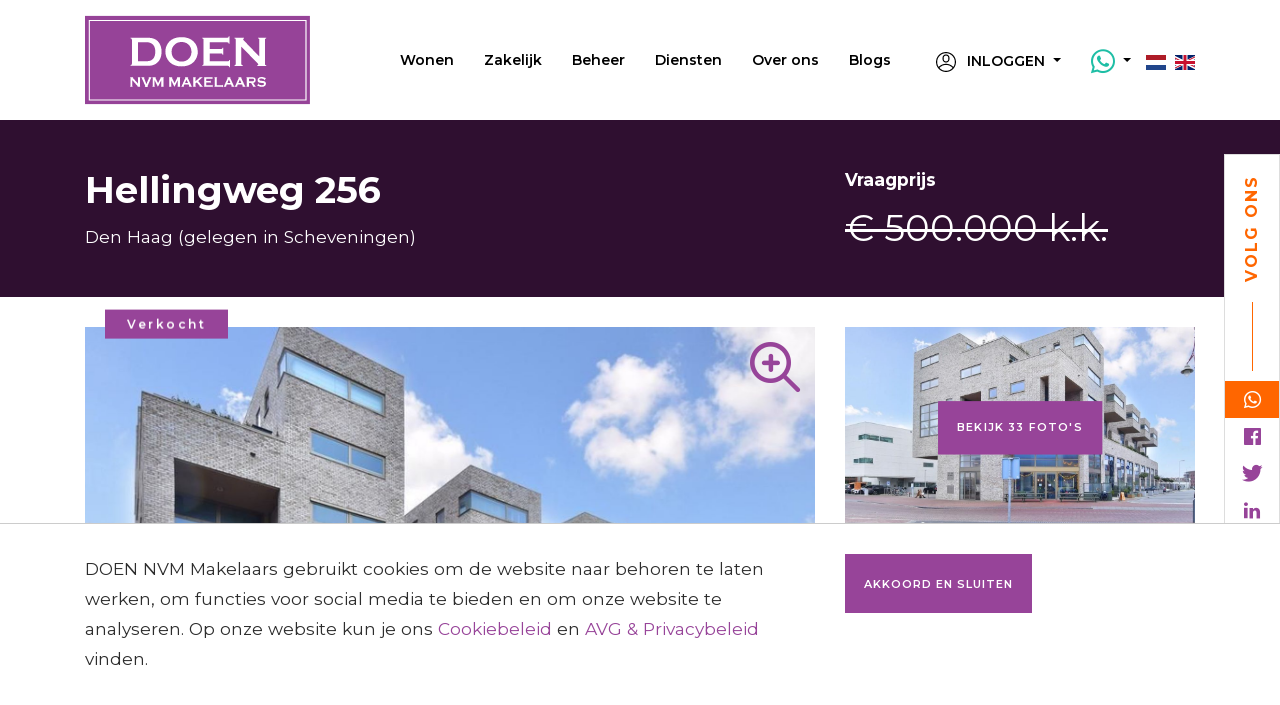

--- FILE ---
content_type: text/html; charset=UTF-8
request_url: https://www.doenmakelaars.com/nl/woningaanbod/woning/den-haag/hellingweg-256/6206748f93ee0302ee73b746
body_size: 40066
content:
<!DOCTYPE html>
<html lang="nl">
<head>
    <meta charset="UTF-8">
    <meta name="viewport" content="width=device-width, initial-scale=1, maximum-scale=1, user-scalable=no">

    <title>
                    Hellingweg 256, Bovenwoning in Den Haag - Doen Makelaars - DOEN NVM Makelaars Den Haag
            </title>

    <meta name="description" content="Op drie minuten lopen van het Zuiderstrand in het Scheveningse havengebied gesitueerd appartement met drie kamers waarvan twee slaapkamers, zonnig terras, eigen parkeerplaats en inpandige berging. Het appartement is gelegen op de derde verdieping van een">
    <meta name="keywords" content="">
    <meta name="robots" content="follow, index">
    <meta http-equiv="Content-Language" content="nl"/>
    <meta property="og:title" content="Hellingweg 256, Bovenwoning in Den Haag - Doen Makelaars"/>
    <meta property="og:description" content="Op drie minuten lopen van het Zuiderstrand in het Scheveningse havengebied gesitueerd appartement met drie kamers waarvan twee slaapkamers, zonnig terras, eigen parkeerplaats en inpandige berging. Het appartement is gelegen op de derde verdieping van een"/>

                        <link rel="alternate" hreflang="en" href="https://www.doenmakelaars.com/en/listings/listing/den-haag/hellingweg-256/6206748f93ee0302ee73b746">
                    <link rel="alternate" hreflang="nl" href="https://www.doenmakelaars.com/nl/woningaanbod/woning/den-haag/hellingweg-256/6206748f93ee0302ee73b746">
                <link rel="canonical" href="https://www.doenmakelaars.com/nl/woningaanbod/woning/den-haag/hellingweg-256/6206748f93ee0302ee73b746">
        <meta property="og:url" content="https://www.doenmakelaars.com/nl/woningaanbod/woning/den-haag/hellingweg-256/6206748f93ee0302ee73b746">
        <meta property="og:image" content="https://media02.ogonline.nl/import/5e8afff78f2cd13b5354ce3f/objectconsumer/6206748f93ee0302ee73b746/rw-api-sha/MTE5OTcyODAzLmpwZz9wb3J0YWxpZD0yNDQxJmNoZWNrPWFwaV9zaGEyNTYlM0FiNTVhNmJhMmZjYTcxMzI3MjdhOTYxODkyMzhiM2I5OGM2ZjMzYTgzMjkyMTY2MjliNTk3YTQzY2E4YjAzZTA2/W3sibW9kaWZpZXIiOiJyZXNpemUiLCJ3aWR0aCI6MTI4MCwiaGVpZ2h0Ijo3MjAsImZpdCI6Imluc2lkZSIsInBvc2l0aW9uIjoiY2VudGVyIiwiZ3Jhdml0eSI6IiIsInN0cmF0ZWd5IjoiIiwia2VybmVsIjoiIn1d.jpg"/>
        <meta property="og:type" content="website"/>
        <meta property="twitter:card" content="summary_large_image">
    
    <link rel="apple-touch-icon" sizes="180x180" href="/apple-touch-icon.png">
    <link rel="icon" type="image/png" sizes="32x32" href="/favicon-32x32.png">
    <link rel="icon" type="image/png" sizes="16x16" href="/favicon-16x16.png">
    <link rel="manifest" href="/site.webmanifest">
    <link rel="mask-icon" href="/safari-pinned-tab.svg" color="#974499">
    <meta name="msapplication-TileColor" content="#974499">
    <meta name="theme-color" content="#974499">

        <link rel="stylesheet" href="https://use.fortawesome.com/kits/928d5040/publications/88273/woff2.css" media="all" async="">
    <link href='/layouts/main/fonts/style.css' rel='stylesheet' type='text/css'>
    <link href="https://s1.ogonline.nl/shared/lib/ogonline-makelaars-basis/styles.css" rel="stylesheet">
    <link rel="stylesheet" href="/lib/swiper/css/swiper.min.css">
    <link rel="stylesheet" href="/lib/swiper/css/swiper-custom.css">
    <link rel="stylesheet" href="/lib/swiper/css/swiper-fullscreen.css">
    <link rel="stylesheet" href="/lib/slideout/index.css">
    <link rel="stylesheet" href="/shared/lib/responsive-image/v2.1/responsive-image.css">
    <link rel="stylesheet" href="/shared/lib/center-to-parent/center-to-parent.css"/>
    <link rel="stylesheet" href="/shared/lib/menu-button-v2/menu-button.css"/>
        <link rel="stylesheet" href="/shared/lib/slider-input/slider-input.css"/>
    <link rel="stylesheet" href="/shared/lib/slider-output/slider-output.css"/>
    <link rel="stylesheet" href="/shared/lib/checkbox/checkbox.css"/>
    <link rel="stylesheet" href="/shared/lib/panel-expand/panel-expand.css"/>
    <link rel="stylesheet" href="/shared/lib/select-box/select-box.css"/>
    <link rel="stylesheet" href="/shared/lib/photo-slider/photo-slider.css"/>
    <link rel="stylesheet" href="/shared/lib/simple-map-v1-original/simple-map.css"/>
        <link rel="stylesheet" href="/shared/lib/form-ajax/form-ajax.css"/>
    <link rel="stylesheet" href="/shared/lib/realtime-listings/v2.2/realtime-listings.css"/>
    <link rel="stylesheet" href="/shared/lib/auto-complete/auto-complete.css"/>
    <link rel="stylesheet" href="/shared/lib/tabs/tabs.css"/>
    <link rel="stylesheet" href="/shared/lib/thumbnails/thumbnails.css"/>
    <link rel="stylesheet" href="/shared/lib/sticky/sticky.css"/>
    <link rel="stylesheet" href="/shared/lib/gal360/pannellum.css"/>
    <link rel="stylesheet" href="/shared/lib/gal360/gal360.css"/>
    <link rel="stylesheet" href="/shared/lib/favourites/favourites.css"/>
    <link rel="stylesheet" href="/shared/lib/expand-content/v2.0/expand-content.css">
    <link rel="stylesheet" href="/shared/lib/popout/popout.css">
    <link rel="stylesheet" href="/lib/show-hide/show-hide.css">

    		<link href="/shared/lib/sundial/mapbox/mapbox-gl.css" rel="stylesheet" />
		<link href="/shared/lib/sundial/sundial.css" rel="stylesheet" />
        <link rel="stylesheet" href="/layouts/main/css/main.css?v=10" />


    

        <!-- Google Tag Manager -->
        <script>(function (w, d, s, l, i) {
                w[l] = w[l] || [];
                w[l].push({
                    'gtm.start':
                        new Date().getTime(), event: 'gtm.js'
                });
                var f = d.getElementsByTagName(s)[0],
                    j = d.createElement(s), dl = l != 'dataLayer' ? '&l=' + l : '';
                j.async = true;
                j.src =
                    'https://www.googletagmanager.com/gtm.js?id=' + i + dl;
                f.parentNode.insertBefore(j, f);
            })(window, document, 'script', 'dataLayer', 'GTM-PTPQNBM');</script>
        <!-- End Google Tag Manager -->

        <!-- Global site tag (gtag.js) - Google Analytics -->
        <script async src="https://www.googletagmanager.com/gtag/js?id=UA-38284566-1"></script>
        <script>
            window.dataLayer = window.dataLayer || [];

            function gtag() {
                dataLayer.push(arguments);
            }

            gtag('js', new Date());
            gtag('config', 'UA-38284566-1', {'anonymize_ip': true});
        </script>
        <!-- Facebook Pixel Code -->
        <script>
            !function (f, b, e, v, n, t, s) {
                if (f.fbq) return;
                n = f.fbq = function () {
                    n.callMethod ?
                        n.callMethod.apply(n, arguments) : n.queue.push(arguments)
                };
                if (!f._fbq) f._fbq = n;
                n.push = n;
                n.loaded = !0;
                n.version = '2.0';
                n.queue = [];
                t = b.createElement(e);
                t.async = !0;
                t.src = v;
                s = b.getElementsByTagName(e)[0];
                s.parentNode.insertBefore(t, s)
            }(window, document, 'script',
                'https://connect.facebook.net/en_US/fbevents.js');
            fbq('init', '556290418072732');
            fbq('track', 'PageView');
        </script>
        <noscript>
            <img height="1" width="1"
                 src="https://www.facebook.com/tr?id=556290418072732&ev=PageView
&noscript=1"/>
        </noscript>
        <!-- End Facebook Pixel Code -->
    

</head>
<body id="details_consumer" >
<style>
	.avg-bar {
		z-index:1000;

		position: fixed;
		bottom:   0px;
		left:     0;
		width:    100%;

		padding:30px;
		background:white;
		border-top:1px solid #ccc;
		animation:slideup 1s ease-in-out;
		-moz-animation:slideup 1s ease-in-out; /* Firefox */
		-webkit-animation:slideup 1s ease-in-out; /* Safari and Chrome */
	}
	/* The animation code */
	@keyframes slideup{
		from {bottom: -50vh;}
		to{bottom: 0px;}
	}
	@-moz-keyframes slideup{
		from {bottom: -50vh;}
		to{bottom: 0px;}
	}
	@-webkit-keyframes slideup{
		from {bottom: -50vh;}
		to{bottom: 0px;}
	}​
</style>
<div class="avg-overlay">
	<div class="avg-bar">
		<div class="container">
			<div class="row">
				<div class="col-sm-8 col-xs-12">
					<p>DOEN NVM Makelaars gebruikt cookies om de website naar behoren te laten werken, om functies voor social media te bieden en om onze website te analyseren. Op onze website kun je ons  <a href="/nl/cookies" target="_blank">Cookiebeleid</a> en <a href="/upload/pdf/privacyverklaring.pdf" target="_blank">AVG & Privacybeleid</a> vinden.</p>
				</div>
				<div class="col-sm-4 col-xs-12">
					<div class="avg-form pull-right">
						<form method="POST">
							<input type="hidden" name="AVG_CHECKS[isAvgForm]" value="true">
							<button type="submit" class="btn btn-sm btn-primary">Akkoord en sluiten</button>
						</form>
					</div>
				</div>
			</div>
		</div>
	</div>
</div>


<!-- Google Tag Manager (noscript) -->
<noscript>
    <iframe src="https://www.googletagmanager.com/ns.html?id=GTM-PTPQNBM"
            height="0" width="0" style="display:none;visibility:hidden"></iframe>
</noscript>
<!-- End Google Tag Manager (noscript) -->

<header class="screen-header">
    <div class="bg topnav">
        <div class="container h-100">
            <div class="row h-100">
                <div class="col-auto d-flex justify-content-start align-items-center">

                                            <a href="/" class="logo">
                            <img class="img-fluid" src="/layouts/main/images/logo-doen-makelaars-denhaag.svg" alt="DOEN NVM Makelaars Den Haag">
                        </a>
                                    </div>
                <nav class="col d-none d-xl-flex justify-content-end align-items-center center-sub-menus">
                    <ul class="menu"><li class="has-submenu"><a class="item active" href="/nl/woningaanbod">Wonen</a><ul class="submenu"><li class="arrow"></li><li><a class="subitem " href="/nl/woningaanbod/koop?salesRentals=sales">Te koop</a></li><li class="seperator"></li><li><a class="subitem " href="/nl/woningaanbod/huur?salesRentals=rentals">Te huur</a></li><li class="seperator"></li><li><a class="subitem " href="/nl/exclusief-aanbod">Exclusief wonen</a></li><li class="seperator"></li><li><a class="subitem " href="/nl/woningaanbod/aangekocht">Aangekocht</a></li><li class="seperator"></li><li><a class="subitem " href="/nl/woningaanbod/verkocht?status=archive&salesRentals=sales">Verkocht</a></li><li class="seperator"></li><li><a class="subitem " href="/nl/woningaanbod/verhuurd?status=archive&salesRentals=rentals">Verhuurd</a></li></ul></li><li class="seperator"></li><li class="has-submenu"><a class="item " href="/nl/bedrijfsaanbod">Zakelijk</a><ul class="submenu"><li class="arrow"></li><li><a class="subitem " href="/nl/bedrijfsaanbod/koop?salesRentals=sales">Te koop</a></li><li class="seperator"></li><li><a class="subitem " href="/nl/bedrijfsaanbod/huur?salesRentals=rentals">Te huur</a></li><li class="seperator"></li><li><a class="subitem " href="/nl/bedrijfsaanbod/verkocht?status=archive&salesRentals=sales">Verkocht</a></li><li class="seperator"></li><li><a class="subitem " href="/nl/bedrijfsaanbod/verhuurd?status=archive&salesRentals=rentals">Verhuurd</a></li></ul></li><li class="seperator"></li><li><a class="item " href="/nl/beheer">Beheer</a></li><li class="seperator"></li><li class="has-submenu"><a class="item " href="/nl/diensten">Diensten</a><ul class="submenu"><li class="arrow"></li><li><a class="subitem " href="/nl/verkoop">Verkoop</a></li><li class="seperator"></li><li><a class="subitem " href="/nl/aankoop">Aankoop</a></li><li class="seperator"></li><li><a class="subitem " href="/nl/verhuur">Verhuur</a></li><li class="seperator"></li><li><a class="subitem " href="/nl/huur">Huur</a></li><li class="seperator"></li><li><a class="subitem " href="/nl/zoekopdracht">Zoekopdracht</a></li><li class="seperator"></li><li><a class="subitem " href="/nl/taxaties">Taxaties</a></li><li class="seperator"></li><li><a class="subitem " href="/nl/hypotheken-verzekeringen">Hypotheken en verzekeringen</a></li><li class="seperator"></li><li><a class="subitem " href="/nl/expats">Expats</a></li><li class="seperator"></li><li><a class="subitem " href="/nl/verhuisbus">Verhuisbus</a></li><li class="seperator"></li><li><a class="subitem " href="/nl/bouwkundige-keuring">Bouwkundige keuring</a></li></ul></li><li class="seperator"></li><li class="has-submenu"><a class="item " href="/nl/vestigingen">Over ons</a><ul class="submenu"><li class="arrow"></li><li><a class="subitem " href="/nl/vestigingen/den-haag">Den Haag</a></li><li class="seperator"></li><li><a class="subitem " href="/nl/vestigingen/leiden">Leiden</a></li><li class="seperator"></li><li><a class="subitem " href="/nl/vestigingen/voorburg">Voorburg</a></li><li class="seperator"></li><li><a class="subitem " href="/nl/beoordelingen">Beoordelingen</a></li><li class="seperator"></li><li><a class="subitem " href="/nl/vacatures">Vacatures</a></li><li class="seperator"></li><li><a class="subitem " href="/nl/klachtenprocedure">Klachtenprocedure</a></li></ul></li><li class="seperator"></li><li><a class="item " href="/nl/updates">Blogs</a></li></ul>
                </nav>

                <div class="col col-xl-auto d-flex justify-content-end align-items-center">
                    <div class="menu-button d-xl-none pull-right toggle-button">
                        <span class="menu-button-bar is-top"></span>
                        <span class="menu-button-bar is-middle"></span>
                        <span class="menu-button-bar is-bottom"></span>
                    </div>

                    <div class="d-none d-xl-flex menu-extra align-items-center">
                        <div class="nav-btn d-none d-xxl-inline-block pr-lg-4">
                            <button class="btn btn-outline-white" data-toggle="modal" data-target="#modal-form" data-formtype="afspraak-maken">Contact</button>
                        </div>

                        <div class="dropdown flags show">
                            <a class="dropdown-toggle mr-4" href="#" role="button" id="dropdownMenuLogin" data-toggle="dropdown" aria-haspopup="true" aria-expanded="false">
                                <svg class="mr-2" height="20px" viewBox="0 0 16 16">
                                    <use xlink:href="/layouts/main/images/icons/account.svg#profile"></use>
                                </svg>
                                <span class="d-inline-block text-uppercase">Inloggen</span>
                            </a>

                            <div class="dropdown-menu flags" aria-labelledby="dropdownMenuLogin">
                                                                    <a class="dropdown-item" href="/nl/account/inloggen">
                                        <span class="d-none d-xl-inline-block">Favorieten</span>
                                    </a>
                                                                <a href="https://move.nl/login" target="_blank" class="dropdown-item">Move.nl</a>
                            </div>
                        </div>

						<span class="dropdown whatsapp show">
							<a class="dropdown-toggle" href="#" role="button" id="dropdownMenuWhatsapp" data-toggle="dropdown" aria-haspopup="true" aria-expanded="false">
								<i style="font-size: 24px; color: #1EBEA5;" class="ogcon ogcon-whatsapp"></i>
							</a>

							<div class="dropdown-menu whatsapp" aria-labelledby="dropdownMenuWhatsapp">
																											<a class="dropdown-item" href="https://wa.me/31625352020">
											<i class="ogcon ogcon-whatsapp text-primary"></i>
											<span class="d-none d-xl-inline-block ml-1"> Den Haag</span>
										</a>
																																				<a class="dropdown-item" href="https://wa.me/31686890809">
											<i class="ogcon ogcon-whatsapp text-primary"></i>
											<span class="d-none d-xl-inline-block ml-1"> Voorburg</span>
										</a>
																																				<a class="dropdown-item" href="https://wa.me/31686890815">
											<i class="ogcon ogcon-whatsapp text-primary"></i>
											<span class="d-none d-xl-inline-block ml-1"> Leiden</span>
										</a>
																								</div>
						</span>

                        <span class="lang-selector ml-3">
							                                <a href="/nl/woningaanbod/woning/den-haag/hellingweg-256/6206748f93ee0302ee73b746"><img src="/layouts/main/images/flags/nl.svg" alt="nl"></a>
                                <a class="ml-1" href="/en/listings/listing/den-haag/hellingweg-256/6206748f93ee0302ee73b746"><img src="/layouts/main/images/flags/en.svg" alt="en"></a>

						</span>

                    </div>
                </div>
            </div>
        </div>
    </div>
</header>

<nav id="menu" class="d-xxl-none toggle-menu" data-max-width="991">
    <ul class="menu"><li class="has-submenu"><a class="item active" href="/nl/woningaanbod">Wonen</a><ul class="submenu"><li class="arrow"></li><li><a class="subitem " href="/nl/woningaanbod/koop?salesRentals=sales">Te koop</a></li><li class="seperator"></li><li><a class="subitem " href="/nl/woningaanbod/huur?salesRentals=rentals">Te huur</a></li><li class="seperator"></li><li><a class="subitem " href="/nl/exclusief-aanbod">Exclusief wonen</a></li><li class="seperator"></li><li><a class="subitem " href="/nl/woningaanbod/aangekocht">Aangekocht</a></li><li class="seperator"></li><li><a class="subitem " href="/nl/woningaanbod/verkocht?status=archive&salesRentals=sales">Verkocht</a></li><li class="seperator"></li><li><a class="subitem " href="/nl/woningaanbod/verhuurd?status=archive&salesRentals=rentals">Verhuurd</a></li></ul></li><li class="seperator"></li><li class="has-submenu"><a class="item " href="/nl/bedrijfsaanbod">Zakelijk</a><ul class="submenu"><li class="arrow"></li><li><a class="subitem " href="/nl/bedrijfsaanbod/koop?salesRentals=sales">Te koop</a></li><li class="seperator"></li><li><a class="subitem " href="/nl/bedrijfsaanbod/huur?salesRentals=rentals">Te huur</a></li><li class="seperator"></li><li><a class="subitem " href="/nl/bedrijfsaanbod/verkocht?status=archive&salesRentals=sales">Verkocht</a></li><li class="seperator"></li><li><a class="subitem " href="/nl/bedrijfsaanbod/verhuurd?status=archive&salesRentals=rentals">Verhuurd</a></li></ul></li><li class="seperator"></li><li><a class="item " href="/nl/beheer">Beheer</a></li><li class="seperator"></li><li class="has-submenu"><a class="item " href="/nl/diensten">Diensten</a><ul class="submenu"><li class="arrow"></li><li><a class="subitem " href="/nl/verkoop">Verkoop</a></li><li class="seperator"></li><li><a class="subitem " href="/nl/aankoop">Aankoop</a></li><li class="seperator"></li><li><a class="subitem " href="/nl/verhuur">Verhuur</a></li><li class="seperator"></li><li><a class="subitem " href="/nl/huur">Huur</a></li><li class="seperator"></li><li><a class="subitem " href="/nl/zoekopdracht">Zoekopdracht</a></li><li class="seperator"></li><li><a class="subitem " href="/nl/taxaties">Taxaties</a></li><li class="seperator"></li><li><a class="subitem " href="/nl/hypotheken-verzekeringen">Hypotheken en verzekeringen</a></li><li class="seperator"></li><li><a class="subitem " href="/nl/expats">Expats</a></li><li class="seperator"></li><li><a class="subitem " href="/nl/verhuisbus">Verhuisbus</a></li><li class="seperator"></li><li><a class="subitem " href="/nl/bouwkundige-keuring">Bouwkundige keuring</a></li></ul></li><li class="seperator"></li><li class="has-submenu"><a class="item " href="/nl/vestigingen">Over ons</a><ul class="submenu"><li class="arrow"></li><li><a class="subitem " href="/nl/vestigingen/den-haag">Den Haag</a></li><li class="seperator"></li><li><a class="subitem " href="/nl/vestigingen/leiden">Leiden</a></li><li class="seperator"></li><li><a class="subitem " href="/nl/vestigingen/voorburg">Voorburg</a></li><li class="seperator"></li><li><a class="subitem " href="/nl/beoordelingen">Beoordelingen</a></li><li class="seperator"></li><li><a class="subitem " href="/nl/vacatures">Vacatures</a></li><li class="seperator"></li><li><a class="subitem " href="/nl/klachtenprocedure">Klachtenprocedure</a></li></ul></li><li class="seperator"></li><li><a class="item " href="/nl/updates">Blogs</a></li></ul>
    <div class="d-flex flex-column menu-extra">
                    <a href="/nl/account/inloggen" class="dropdown-item">
                <svg class="mr-2" height="20px" viewBox="0 0 16 16">
                    <use xlink:href="/layouts/main/images/icons/account.svg#profile"></use>
                </svg>Favorieten
            </a>
                <a href="https://move.nl/login" target="_blank" class="dropdown-item">
            <svg class="mr-2" height="20px" viewBox="0 0 16 16">
                <use xlink:href="/layouts/main/images/icons/account.svg#profile"></use>
            </svg>Inloggen Move.nl</a>
        <a href="mailto:info@doenmakelaars.com" class="dropdown-item"><i style="font-size:16px;" class="ogcon ogcon-email mr-2"></i>info@doenmakelaars.com</a>
        <a href="https://api.whatsapp.com/send?phone=31625352020" class="dropdown-item"><i style="font-size:20px;color: #1EBEA5;" class="ogcon ogcon-whatsapp mr-2"></i>06 253 520 20</a>

        <button class="btn btn-outline-primary mt-3 mx-2" data-toggle="modal" data-target="#modal-form" data-formtype="afspraak-maken">Contact</button>
            </div>
</nav>

<main id="panel">

    <div class="follow-us bg-white d-none d-md-flex flex-column align-items-center">
        <span class="text-secondary text-uppercase follow-us-text">Volg ons</span>
        <span class="bg-secondary follow-us-line"></span>
        <a target="_blank" rel="noopener" href="https://api.whatsapp.com/send?phone=31625352020"><i class="ogcon ogcon-whatsapp"></i></a>
        <a target="_blank" rel="noopener" href="https://www.facebook.com/doenmakelaars"><i class="ogcon ogcon-facebook"></i></a>        <a target="_blank" rel="noopener" href="https://twitter.com/doenmakelaars"><i class="ogcon ogcon-twitter"></i></a>        <a target="_blank" rel="noopener" href="https://www.linkedin.com/company/doen-nvm-makelaars/"><i class="ogcon ogcon-linkedin"></i></a>         <a target="_blank" rel="noopener" href="https://www.instagram.com/doennvmmakelaars/"><i class="ogcon ogcon-instagram"></i></a>    </div>

    
<div class="bg bg-primary second-menu is-top">
	<div class="container">
		<div class="row align-items-lg-center">
			<div class="col-12 col-md d-none d-md-flex align-items-center">
									<div class="row py-3 w-100">
						<div class="col-auto d-none d-lg-flex align-items-center">
															<img src="https://media02.ogonline.nl/upload/5e8afff78f2cd13b5354ce3f/employee/5ea05675938c3617c4ff95b3/NjA1MDIyOWQtY2VhYS00NzliLThiZTktMTg5NjlmYmIxN2Zj/W3sibW9kaWZpZXIiOiJyZXNpemUiLCJ3aWR0aCI6MTkyMCwiaGVpZ2h0IjoxMDgwLCJmaXQiOiJpbnNpZGUiLCJwb3NpdGlvbiI6ImNlbnRlciIsImdyYXZpdHkiOiIiLCJzdHJhdGVneSI6IiIsImtlcm5lbCI6IiJ9XQ==.jpg" alt="Ron Timmermans" class="img-fluid second-menu-img-mw">
													</div>
						<div class="col">
							<div class="row h-100">
								<div class="col-xl-auto text-white d-flex align-items-center">
									<div>
																					<h4>Deze woning is verkocht!</h4>
																				<p>Neem contact op met <br/>Ron Timmermans</p>
									</div>
								</div>
								<div class="col-auto d-flex align-items-center">
																			<button class="btn btn-secondary mb-3 mr-3" data-toggle="modal" data-target="#modal-form" >Contact opnemen</button>
																	</div>
							</div>
						</div>
					</div>
							</div>
			<div class="col-auto align-items-center justify-content-end d-none d-md-flex">

				
							</div>
			<div class="col-12 col-md-6 d-md-none align-items-center pt-3">
				<a class="btn btn-secondary mb-3 mr-1" href="#contact">Contact</a> &nbsp;&nbsp;
									<a class="btn btn-outline-white mb-3 mr-1" href="/nl/woningaanbod/woning/den-haag/hellingweg-256/6206748f93ee0302ee73b746/?dhuwParams=%7B%22path%22%3A%22%2Fapps%2Fkidwk%22%7D">Kan ik deze woning betalen</a>
											</div>
		</div>
	</div>
</div>


<div class="bg bg-dark page-title py-5">
	<div class="container">
		<div class="row">
			<div class="col-md-8 text-white">
				<h1 class="mb-0 mb-sm-2">Hellingweg 256</h1>
				<p class="mb-2 mb-sm-0 ">Den Haag (<span
						class="d-none d-sm-inline">gelegen in </span>Scheveningen)</p>
			</div>
			<div class="col-md-4 text-white">
				<p class="mb-0 mb-sm-2"><b>Vraagprijs</b></p>
				<p class="price-head mb-0 line-through">
											&euro; 500.000 k.k.
									</p>
			</div>
		</div>
	</div>
</div>

<div class="bg">
	<div class="container details-swiper">
		<div class="row my-4">
			<div class="col-lg-8 position-relative">
				<div class="position-relative">
											<span class="card-object-status bg-primary">Verkocht</span>
									</div>
				<div class="swiper-container swiper-container-aanbod swiper-fullscreen position-relative" data-fsbtn=".main-fsbtn">
					<div class="swiper-wrapper">
													<div class="swiper-slide responsive-image" data-ratio="13x9">
								<img src="https://media02.ogonline.nl/import/5e8afff78f2cd13b5354ce3f/objectconsumer/6206748f93ee0302ee73b746/rw-api-sha/MTE5OTcyODAzLmpwZz9wb3J0YWxpZD0yNDQxJmNoZWNrPWFwaV9zaGEyNTYlM0FiNTVhNmJhMmZjYTcxMzI3MjdhOTYxODkyMzhiM2I5OGM2ZjMzYTgzMjkyMTY2MjliNTk3YTQzY2E4YjAzZTA2/W3sibW9kaWZpZXIiOiJyZXNpemUiLCJ3aWR0aCI6MTkyMCwiaGVpZ2h0IjoxMDgwLCJmaXQiOiJpbnNpZGUiLCJwb3NpdGlvbiI6ImNlbnRlciIsImdyYXZpdHkiOiIiLCJzdHJhdGVneSI6IiIsImtlcm5lbCI6IiJ9XQ==.jpg" alt="Hellingweg 256, Den Haag foto-0 blur" />
								<img src="https://media02.ogonline.nl/import/5e8afff78f2cd13b5354ce3f/objectconsumer/6206748f93ee0302ee73b746/rw-api-sha/MTE5OTcyODAzLmpwZz9wb3J0YWxpZD0yNDQxJmNoZWNrPWFwaV9zaGEyNTYlM0FiNTVhNmJhMmZjYTcxMzI3MjdhOTYxODkyMzhiM2I5OGM2ZjMzYTgzMjkyMTY2MjliNTk3YTQzY2E4YjAzZTA2/W3sibW9kaWZpZXIiOiJyZXNpemUiLCJ3aWR0aCI6MTkyMCwiaGVpZ2h0IjoxMDgwLCJmaXQiOiJpbnNpZGUiLCJwb3NpdGlvbiI6ImNlbnRlciIsImdyYXZpdHkiOiIiLCJzdHJhdGVneSI6IiIsImtlcm5lbCI6IiJ9XQ==.jpg" alt="Hellingweg 256, Den Haag foto-0" />
							</div>
													<div class="swiper-slide responsive-image" data-ratio="13x9">
								<img src="https://media02.ogonline.nl/import/5e8afff78f2cd13b5354ce3f/objectconsumer/6206748f93ee0302ee73b746/rw-api-sha/MTE5OTY3MjA4LmpwZz9wb3J0YWxpZD0yNDQxJmNoZWNrPWFwaV9zaGEyNTYlM0EyODhkODZkOGNjNjgxMWYxY2QzYTc5Mzc0ZDllN2I5Mzg3M2E3MzM0YThlZmJjNGE1YjlmYjdiMGJiOGUyOTUy/W3sibW9kaWZpZXIiOiJyZXNpemUiLCJ3aWR0aCI6MTkyMCwiaGVpZ2h0IjoxMDgwLCJmaXQiOiJpbnNpZGUiLCJwb3NpdGlvbiI6ImNlbnRlciIsImdyYXZpdHkiOiIiLCJzdHJhdGVneSI6IiIsImtlcm5lbCI6IiJ9XQ==.jpg" alt="Hellingweg 256, Den Haag foto-1 blur" />
								<img src="https://media02.ogonline.nl/import/5e8afff78f2cd13b5354ce3f/objectconsumer/6206748f93ee0302ee73b746/rw-api-sha/MTE5OTY3MjA4LmpwZz9wb3J0YWxpZD0yNDQxJmNoZWNrPWFwaV9zaGEyNTYlM0EyODhkODZkOGNjNjgxMWYxY2QzYTc5Mzc0ZDllN2I5Mzg3M2E3MzM0YThlZmJjNGE1YjlmYjdiMGJiOGUyOTUy/W3sibW9kaWZpZXIiOiJyZXNpemUiLCJ3aWR0aCI6MTkyMCwiaGVpZ2h0IjoxMDgwLCJmaXQiOiJpbnNpZGUiLCJwb3NpdGlvbiI6ImNlbnRlciIsImdyYXZpdHkiOiIiLCJzdHJhdGVneSI6IiIsImtlcm5lbCI6IiJ9XQ==.jpg" alt="Hellingweg 256, Den Haag foto-1" />
							</div>
													<div class="swiper-slide responsive-image" data-ratio="13x9">
								<img src="https://media02.ogonline.nl/import/5e8afff78f2cd13b5354ce3f/objectconsumer/6206748f93ee0302ee73b746/rw-api-sha/MTE5OTY3MjE1LmpwZz9wb3J0YWxpZD0yNDQxJmNoZWNrPWFwaV9zaGEyNTYlM0ExY2YzNTc3YTU1M2IzYjZkMzA1MGY0YWY1NzBhN2YzNTAyZDdmNmZhNzA4ZGUwMTFiOTRlZTAxY2EyNTNiYmNm/W3sibW9kaWZpZXIiOiJyZXNpemUiLCJ3aWR0aCI6MTkyMCwiaGVpZ2h0IjoxMDgwLCJmaXQiOiJpbnNpZGUiLCJwb3NpdGlvbiI6ImNlbnRlciIsImdyYXZpdHkiOiIiLCJzdHJhdGVneSI6IiIsImtlcm5lbCI6IiJ9XQ==.jpg" alt="Hellingweg 256, Den Haag foto-2 blur" />
								<img src="https://media02.ogonline.nl/import/5e8afff78f2cd13b5354ce3f/objectconsumer/6206748f93ee0302ee73b746/rw-api-sha/MTE5OTY3MjE1LmpwZz9wb3J0YWxpZD0yNDQxJmNoZWNrPWFwaV9zaGEyNTYlM0ExY2YzNTc3YTU1M2IzYjZkMzA1MGY0YWY1NzBhN2YzNTAyZDdmNmZhNzA4ZGUwMTFiOTRlZTAxY2EyNTNiYmNm/W3sibW9kaWZpZXIiOiJyZXNpemUiLCJ3aWR0aCI6MTkyMCwiaGVpZ2h0IjoxMDgwLCJmaXQiOiJpbnNpZGUiLCJwb3NpdGlvbiI6ImNlbnRlciIsImdyYXZpdHkiOiIiLCJzdHJhdGVneSI6IiIsImtlcm5lbCI6IiJ9XQ==.jpg" alt="Hellingweg 256, Den Haag foto-2" />
							</div>
													<div class="swiper-slide responsive-image" data-ratio="13x9">
								<img src="https://media02.ogonline.nl/import/5e8afff78f2cd13b5354ce3f/objectconsumer/6206748f93ee0302ee73b746/rw-api-sha/MTE5OTY3MjE4LmpwZz9wb3J0YWxpZD0yNDQxJmNoZWNrPWFwaV9zaGEyNTYlM0FlNTllOGI5ODAwOTMzNGQ2NGRmZWIzYTQxMTgwODc5OTZiMTI3NmVkNTUyYzI2OThiOGQ1N2FhY2E3MGRlMTUx/W3sibW9kaWZpZXIiOiJyZXNpemUiLCJ3aWR0aCI6MTkyMCwiaGVpZ2h0IjoxMDgwLCJmaXQiOiJpbnNpZGUiLCJwb3NpdGlvbiI6ImNlbnRlciIsImdyYXZpdHkiOiIiLCJzdHJhdGVneSI6IiIsImtlcm5lbCI6IiJ9XQ==.jpg" alt="Hellingweg 256, Den Haag foto-3 blur" />
								<img src="https://media02.ogonline.nl/import/5e8afff78f2cd13b5354ce3f/objectconsumer/6206748f93ee0302ee73b746/rw-api-sha/MTE5OTY3MjE4LmpwZz9wb3J0YWxpZD0yNDQxJmNoZWNrPWFwaV9zaGEyNTYlM0FlNTllOGI5ODAwOTMzNGQ2NGRmZWIzYTQxMTgwODc5OTZiMTI3NmVkNTUyYzI2OThiOGQ1N2FhY2E3MGRlMTUx/W3sibW9kaWZpZXIiOiJyZXNpemUiLCJ3aWR0aCI6MTkyMCwiaGVpZ2h0IjoxMDgwLCJmaXQiOiJpbnNpZGUiLCJwb3NpdGlvbiI6ImNlbnRlciIsImdyYXZpdHkiOiIiLCJzdHJhdGVneSI6IiIsImtlcm5lbCI6IiJ9XQ==.jpg" alt="Hellingweg 256, Den Haag foto-3" />
							</div>
													<div class="swiper-slide responsive-image" data-ratio="13x9">
								<img src="https://media02.ogonline.nl/import/5e8afff78f2cd13b5354ce3f/objectconsumer/6206748f93ee0302ee73b746/rw-api-sha/MTE5OTY3MjIyLmpwZz9wb3J0YWxpZD0yNDQxJmNoZWNrPWFwaV9zaGEyNTYlM0FmNGFiYjE0MGZkYWVmZTczZDUwNGMwNTdjNTVkNmU2ZjQ4YmU4NGQyMDZiOWQzMjk5MDZhMmZhZDY1ZDk4OGQ3/W3sibW9kaWZpZXIiOiJyZXNpemUiLCJ3aWR0aCI6MTkyMCwiaGVpZ2h0IjoxMDgwLCJmaXQiOiJpbnNpZGUiLCJwb3NpdGlvbiI6ImNlbnRlciIsImdyYXZpdHkiOiIiLCJzdHJhdGVneSI6IiIsImtlcm5lbCI6IiJ9XQ==.jpg" alt="Hellingweg 256, Den Haag foto-4 blur" />
								<img src="https://media02.ogonline.nl/import/5e8afff78f2cd13b5354ce3f/objectconsumer/6206748f93ee0302ee73b746/rw-api-sha/MTE5OTY3MjIyLmpwZz9wb3J0YWxpZD0yNDQxJmNoZWNrPWFwaV9zaGEyNTYlM0FmNGFiYjE0MGZkYWVmZTczZDUwNGMwNTdjNTVkNmU2ZjQ4YmU4NGQyMDZiOWQzMjk5MDZhMmZhZDY1ZDk4OGQ3/W3sibW9kaWZpZXIiOiJyZXNpemUiLCJ3aWR0aCI6MTkyMCwiaGVpZ2h0IjoxMDgwLCJmaXQiOiJpbnNpZGUiLCJwb3NpdGlvbiI6ImNlbnRlciIsImdyYXZpdHkiOiIiLCJzdHJhdGVneSI6IiIsImtlcm5lbCI6IiJ9XQ==.jpg" alt="Hellingweg 256, Den Haag foto-4" />
							</div>
													<div class="swiper-slide responsive-image" data-ratio="13x9">
								<img src="https://media02.ogonline.nl/import/5e8afff78f2cd13b5354ce3f/objectconsumer/6206748f93ee0302ee73b746/rw-api-sha/MTE5OTY3MjI1LmpwZz9wb3J0YWxpZD0yNDQxJmNoZWNrPWFwaV9zaGEyNTYlM0FlZTAzZTgzMDBhNzZiNDdiYTIzODRmY2QwMmFlODMyMDk2NjY3ZWU4YTUwMjhkMjFmMGRkOTU4MjU2ZjAzMmQ0/W3sibW9kaWZpZXIiOiJyZXNpemUiLCJ3aWR0aCI6MTkyMCwiaGVpZ2h0IjoxMDgwLCJmaXQiOiJpbnNpZGUiLCJwb3NpdGlvbiI6ImNlbnRlciIsImdyYXZpdHkiOiIiLCJzdHJhdGVneSI6IiIsImtlcm5lbCI6IiJ9XQ==.jpg" alt="Hellingweg 256, Den Haag foto-5 blur" />
								<img src="https://media02.ogonline.nl/import/5e8afff78f2cd13b5354ce3f/objectconsumer/6206748f93ee0302ee73b746/rw-api-sha/MTE5OTY3MjI1LmpwZz9wb3J0YWxpZD0yNDQxJmNoZWNrPWFwaV9zaGEyNTYlM0FlZTAzZTgzMDBhNzZiNDdiYTIzODRmY2QwMmFlODMyMDk2NjY3ZWU4YTUwMjhkMjFmMGRkOTU4MjU2ZjAzMmQ0/W3sibW9kaWZpZXIiOiJyZXNpemUiLCJ3aWR0aCI6MTkyMCwiaGVpZ2h0IjoxMDgwLCJmaXQiOiJpbnNpZGUiLCJwb3NpdGlvbiI6ImNlbnRlciIsImdyYXZpdHkiOiIiLCJzdHJhdGVneSI6IiIsImtlcm5lbCI6IiJ9XQ==.jpg" alt="Hellingweg 256, Den Haag foto-5" />
							</div>
													<div class="swiper-slide responsive-image" data-ratio="13x9">
								<img src="https://media02.ogonline.nl/import/5e8afff78f2cd13b5354ce3f/objectconsumer/6206748f93ee0302ee73b746/rw-api-sha/MTE5OTY3MjI4LmpwZz9wb3J0YWxpZD0yNDQxJmNoZWNrPWFwaV9zaGEyNTYlM0ExMWNmNGMzMGJlYjIzZmI0ZTRhOThkMTc5NDQ2ZjAyNDRjMWRlNTFlNmVhM2ZjNTZmMTIzOWVjMDg0OWM2NzJm/W3sibW9kaWZpZXIiOiJyZXNpemUiLCJ3aWR0aCI6MTkyMCwiaGVpZ2h0IjoxMDgwLCJmaXQiOiJpbnNpZGUiLCJwb3NpdGlvbiI6ImNlbnRlciIsImdyYXZpdHkiOiIiLCJzdHJhdGVneSI6IiIsImtlcm5lbCI6IiJ9XQ==.jpg" alt="Hellingweg 256, Den Haag foto-6 blur" />
								<img src="https://media02.ogonline.nl/import/5e8afff78f2cd13b5354ce3f/objectconsumer/6206748f93ee0302ee73b746/rw-api-sha/MTE5OTY3MjI4LmpwZz9wb3J0YWxpZD0yNDQxJmNoZWNrPWFwaV9zaGEyNTYlM0ExMWNmNGMzMGJlYjIzZmI0ZTRhOThkMTc5NDQ2ZjAyNDRjMWRlNTFlNmVhM2ZjNTZmMTIzOWVjMDg0OWM2NzJm/W3sibW9kaWZpZXIiOiJyZXNpemUiLCJ3aWR0aCI6MTkyMCwiaGVpZ2h0IjoxMDgwLCJmaXQiOiJpbnNpZGUiLCJwb3NpdGlvbiI6ImNlbnRlciIsImdyYXZpdHkiOiIiLCJzdHJhdGVneSI6IiIsImtlcm5lbCI6IiJ9XQ==.jpg" alt="Hellingweg 256, Den Haag foto-6" />
							</div>
													<div class="swiper-slide responsive-image" data-ratio="13x9">
								<img src="https://media02.ogonline.nl/import/5e8afff78f2cd13b5354ce3f/objectconsumer/6206748f93ee0302ee73b746/rw-api-sha/MTE5OTY3MjMyLmpwZz9wb3J0YWxpZD0yNDQxJmNoZWNrPWFwaV9zaGEyNTYlM0FlYjMxNDJkMzQxNGQ1ZGMzNmUyZjZhZDk1MTI0NmIzZDNjMjBmOGJmMDYxYzU3NzZlNWY5ODAyN2ZiOTMxZjE4/W3sibW9kaWZpZXIiOiJyZXNpemUiLCJ3aWR0aCI6MTkyMCwiaGVpZ2h0IjoxMDgwLCJmaXQiOiJpbnNpZGUiLCJwb3NpdGlvbiI6ImNlbnRlciIsImdyYXZpdHkiOiIiLCJzdHJhdGVneSI6IiIsImtlcm5lbCI6IiJ9XQ==.jpg" alt="Hellingweg 256, Den Haag foto-7 blur" />
								<img src="https://media02.ogonline.nl/import/5e8afff78f2cd13b5354ce3f/objectconsumer/6206748f93ee0302ee73b746/rw-api-sha/MTE5OTY3MjMyLmpwZz9wb3J0YWxpZD0yNDQxJmNoZWNrPWFwaV9zaGEyNTYlM0FlYjMxNDJkMzQxNGQ1ZGMzNmUyZjZhZDk1MTI0NmIzZDNjMjBmOGJmMDYxYzU3NzZlNWY5ODAyN2ZiOTMxZjE4/W3sibW9kaWZpZXIiOiJyZXNpemUiLCJ3aWR0aCI6MTkyMCwiaGVpZ2h0IjoxMDgwLCJmaXQiOiJpbnNpZGUiLCJwb3NpdGlvbiI6ImNlbnRlciIsImdyYXZpdHkiOiIiLCJzdHJhdGVneSI6IiIsImtlcm5lbCI6IiJ9XQ==.jpg" alt="Hellingweg 256, Den Haag foto-7" />
							</div>
													<div class="swiper-slide responsive-image" data-ratio="13x9">
								<img src="https://media02.ogonline.nl/import/5e8afff78f2cd13b5354ce3f/objectconsumer/6206748f93ee0302ee73b746/rw-api-sha/MTE5OTY3MjM1LmpwZz9wb3J0YWxpZD0yNDQxJmNoZWNrPWFwaV9zaGEyNTYlM0FlZDk3OGZjYmUwYzljNjExMTM3NmY0YmFiODMyOTFmNzExNWE4YTYwMGNmNWZiMGUyMDE5YjcyZDE1YzRjZTQ2/W3sibW9kaWZpZXIiOiJyZXNpemUiLCJ3aWR0aCI6MTkyMCwiaGVpZ2h0IjoxMDgwLCJmaXQiOiJpbnNpZGUiLCJwb3NpdGlvbiI6ImNlbnRlciIsImdyYXZpdHkiOiIiLCJzdHJhdGVneSI6IiIsImtlcm5lbCI6IiJ9XQ==.jpg" alt="Hellingweg 256, Den Haag foto-8 blur" />
								<img src="https://media02.ogonline.nl/import/5e8afff78f2cd13b5354ce3f/objectconsumer/6206748f93ee0302ee73b746/rw-api-sha/MTE5OTY3MjM1LmpwZz9wb3J0YWxpZD0yNDQxJmNoZWNrPWFwaV9zaGEyNTYlM0FlZDk3OGZjYmUwYzljNjExMTM3NmY0YmFiODMyOTFmNzExNWE4YTYwMGNmNWZiMGUyMDE5YjcyZDE1YzRjZTQ2/W3sibW9kaWZpZXIiOiJyZXNpemUiLCJ3aWR0aCI6MTkyMCwiaGVpZ2h0IjoxMDgwLCJmaXQiOiJpbnNpZGUiLCJwb3NpdGlvbiI6ImNlbnRlciIsImdyYXZpdHkiOiIiLCJzdHJhdGVneSI6IiIsImtlcm5lbCI6IiJ9XQ==.jpg" alt="Hellingweg 256, Den Haag foto-8" />
							</div>
													<div class="swiper-slide responsive-image" data-ratio="13x9">
								<img src="https://media02.ogonline.nl/import/5e8afff78f2cd13b5354ce3f/objectconsumer/6206748f93ee0302ee73b746/rw-api-sha/MTE5OTY3Mjk3LmpwZz9wb3J0YWxpZD0yNDQxJmNoZWNrPWFwaV9zaGEyNTYlM0E4ZmNiMmZiZTY4NzRmMGM4MmRlYzNkOGY5MTAxMDUwYWU1MGI1NjkyMDkwM2ZkOWExMDVmZTk4MmUyN2RiZDZh/W3sibW9kaWZpZXIiOiJyZXNpemUiLCJ3aWR0aCI6MTkyMCwiaGVpZ2h0IjoxMDgwLCJmaXQiOiJpbnNpZGUiLCJwb3NpdGlvbiI6ImNlbnRlciIsImdyYXZpdHkiOiIiLCJzdHJhdGVneSI6IiIsImtlcm5lbCI6IiJ9XQ==.jpg" alt="Hellingweg 256, Den Haag foto-9 blur" />
								<img src="https://media02.ogonline.nl/import/5e8afff78f2cd13b5354ce3f/objectconsumer/6206748f93ee0302ee73b746/rw-api-sha/MTE5OTY3Mjk3LmpwZz9wb3J0YWxpZD0yNDQxJmNoZWNrPWFwaV9zaGEyNTYlM0E4ZmNiMmZiZTY4NzRmMGM4MmRlYzNkOGY5MTAxMDUwYWU1MGI1NjkyMDkwM2ZkOWExMDVmZTk4MmUyN2RiZDZh/W3sibW9kaWZpZXIiOiJyZXNpemUiLCJ3aWR0aCI6MTkyMCwiaGVpZ2h0IjoxMDgwLCJmaXQiOiJpbnNpZGUiLCJwb3NpdGlvbiI6ImNlbnRlciIsImdyYXZpdHkiOiIiLCJzdHJhdGVneSI6IiIsImtlcm5lbCI6IiJ9XQ==.jpg" alt="Hellingweg 256, Den Haag foto-9" />
							</div>
													<div class="swiper-slide responsive-image" data-ratio="13x9">
								<img src="https://media02.ogonline.nl/import/5e8afff78f2cd13b5354ce3f/objectconsumer/6206748f93ee0302ee73b746/rw-api-sha/MTE5OTY3MjM4LmpwZz9wb3J0YWxpZD0yNDQxJmNoZWNrPWFwaV9zaGEyNTYlM0E4ODQzMzc3ZjJiZTllYzk0YTIyYzgyNGQ5NzhlNWU3YTYzZDU2NmUwMjM3Zjk5MjExOGM3MTA2MGM0MTc5MDc4/W3sibW9kaWZpZXIiOiJyZXNpemUiLCJ3aWR0aCI6MTkyMCwiaGVpZ2h0IjoxMDgwLCJmaXQiOiJpbnNpZGUiLCJwb3NpdGlvbiI6ImNlbnRlciIsImdyYXZpdHkiOiIiLCJzdHJhdGVneSI6IiIsImtlcm5lbCI6IiJ9XQ==.jpg" alt="Hellingweg 256, Den Haag foto-10 blur" />
								<img src="https://media02.ogonline.nl/import/5e8afff78f2cd13b5354ce3f/objectconsumer/6206748f93ee0302ee73b746/rw-api-sha/MTE5OTY3MjM4LmpwZz9wb3J0YWxpZD0yNDQxJmNoZWNrPWFwaV9zaGEyNTYlM0E4ODQzMzc3ZjJiZTllYzk0YTIyYzgyNGQ5NzhlNWU3YTYzZDU2NmUwMjM3Zjk5MjExOGM3MTA2MGM0MTc5MDc4/W3sibW9kaWZpZXIiOiJyZXNpemUiLCJ3aWR0aCI6MTkyMCwiaGVpZ2h0IjoxMDgwLCJmaXQiOiJpbnNpZGUiLCJwb3NpdGlvbiI6ImNlbnRlciIsImdyYXZpdHkiOiIiLCJzdHJhdGVneSI6IiIsImtlcm5lbCI6IiJ9XQ==.jpg" alt="Hellingweg 256, Den Haag foto-10" />
							</div>
													<div class="swiper-slide responsive-image" data-ratio="13x9">
								<img src="https://media02.ogonline.nl/import/5e8afff78f2cd13b5354ce3f/objectconsumer/6206748f93ee0302ee73b746/rw-api-sha/MTE5OTY3MjQxLmpwZz9wb3J0YWxpZD0yNDQxJmNoZWNrPWFwaV9zaGEyNTYlM0EwMjMyNzZjOTVjZWM0YmUwMTMwNmY0NDA3ZDE2YThhM2YzNjU1ZTA4NTYzNDFkYzNlODRlODkxYjNmZmRlYzZj/W3sibW9kaWZpZXIiOiJyZXNpemUiLCJ3aWR0aCI6MTkyMCwiaGVpZ2h0IjoxMDgwLCJmaXQiOiJpbnNpZGUiLCJwb3NpdGlvbiI6ImNlbnRlciIsImdyYXZpdHkiOiIiLCJzdHJhdGVneSI6IiIsImtlcm5lbCI6IiJ9XQ==.jpg" alt="Hellingweg 256, Den Haag foto-11 blur" />
								<img src="https://media02.ogonline.nl/import/5e8afff78f2cd13b5354ce3f/objectconsumer/6206748f93ee0302ee73b746/rw-api-sha/MTE5OTY3MjQxLmpwZz9wb3J0YWxpZD0yNDQxJmNoZWNrPWFwaV9zaGEyNTYlM0EwMjMyNzZjOTVjZWM0YmUwMTMwNmY0NDA3ZDE2YThhM2YzNjU1ZTA4NTYzNDFkYzNlODRlODkxYjNmZmRlYzZj/W3sibW9kaWZpZXIiOiJyZXNpemUiLCJ3aWR0aCI6MTkyMCwiaGVpZ2h0IjoxMDgwLCJmaXQiOiJpbnNpZGUiLCJwb3NpdGlvbiI6ImNlbnRlciIsImdyYXZpdHkiOiIiLCJzdHJhdGVneSI6IiIsImtlcm5lbCI6IiJ9XQ==.jpg" alt="Hellingweg 256, Den Haag foto-11" />
							</div>
													<div class="swiper-slide responsive-image" data-ratio="13x9">
								<img src="https://media02.ogonline.nl/import/5e8afff78f2cd13b5354ce3f/objectconsumer/6206748f93ee0302ee73b746/rw-api-sha/MTE5OTY3MjQ0LmpwZz9wb3J0YWxpZD0yNDQxJmNoZWNrPWFwaV9zaGEyNTYlM0E5MTRjNWI4MjNjNTJiNmFlYmQ1MDA2Nzg2Y2ZjOTg0ODVlZjhmM2M5NTI3ZmMyM2U4ZTU1ZmJlOTZhZTVmZGM0/W3sibW9kaWZpZXIiOiJyZXNpemUiLCJ3aWR0aCI6MTkyMCwiaGVpZ2h0IjoxMDgwLCJmaXQiOiJpbnNpZGUiLCJwb3NpdGlvbiI6ImNlbnRlciIsImdyYXZpdHkiOiIiLCJzdHJhdGVneSI6IiIsImtlcm5lbCI6IiJ9XQ==.jpg" alt="Hellingweg 256, Den Haag foto-12 blur" />
								<img src="https://media02.ogonline.nl/import/5e8afff78f2cd13b5354ce3f/objectconsumer/6206748f93ee0302ee73b746/rw-api-sha/MTE5OTY3MjQ0LmpwZz9wb3J0YWxpZD0yNDQxJmNoZWNrPWFwaV9zaGEyNTYlM0E5MTRjNWI4MjNjNTJiNmFlYmQ1MDA2Nzg2Y2ZjOTg0ODVlZjhmM2M5NTI3ZmMyM2U4ZTU1ZmJlOTZhZTVmZGM0/W3sibW9kaWZpZXIiOiJyZXNpemUiLCJ3aWR0aCI6MTkyMCwiaGVpZ2h0IjoxMDgwLCJmaXQiOiJpbnNpZGUiLCJwb3NpdGlvbiI6ImNlbnRlciIsImdyYXZpdHkiOiIiLCJzdHJhdGVneSI6IiIsImtlcm5lbCI6IiJ9XQ==.jpg" alt="Hellingweg 256, Den Haag foto-12" />
							</div>
													<div class="swiper-slide responsive-image" data-ratio="13x9">
								<img src="https://media02.ogonline.nl/import/5e8afff78f2cd13b5354ce3f/objectconsumer/6206748f93ee0302ee73b746/rw-api-sha/MTE5OTY3MjQ4LmpwZz9wb3J0YWxpZD0yNDQxJmNoZWNrPWFwaV9zaGEyNTYlM0EzOGRjMWJkYmE3NmI4NzY5ODVhOWY5NDczMjAxZGVlNjE5NGRmODE1NzllYWMxYzIxOTFmOTVkNGNmMzE5MGI0/W3sibW9kaWZpZXIiOiJyZXNpemUiLCJ3aWR0aCI6MTkyMCwiaGVpZ2h0IjoxMDgwLCJmaXQiOiJpbnNpZGUiLCJwb3NpdGlvbiI6ImNlbnRlciIsImdyYXZpdHkiOiIiLCJzdHJhdGVneSI6IiIsImtlcm5lbCI6IiJ9XQ==.jpg" alt="Hellingweg 256, Den Haag foto-13 blur" />
								<img src="https://media02.ogonline.nl/import/5e8afff78f2cd13b5354ce3f/objectconsumer/6206748f93ee0302ee73b746/rw-api-sha/MTE5OTY3MjQ4LmpwZz9wb3J0YWxpZD0yNDQxJmNoZWNrPWFwaV9zaGEyNTYlM0EzOGRjMWJkYmE3NmI4NzY5ODVhOWY5NDczMjAxZGVlNjE5NGRmODE1NzllYWMxYzIxOTFmOTVkNGNmMzE5MGI0/W3sibW9kaWZpZXIiOiJyZXNpemUiLCJ3aWR0aCI6MTkyMCwiaGVpZ2h0IjoxMDgwLCJmaXQiOiJpbnNpZGUiLCJwb3NpdGlvbiI6ImNlbnRlciIsImdyYXZpdHkiOiIiLCJzdHJhdGVneSI6IiIsImtlcm5lbCI6IiJ9XQ==.jpg" alt="Hellingweg 256, Den Haag foto-13" />
							</div>
													<div class="swiper-slide responsive-image" data-ratio="13x9">
								<img src="https://media02.ogonline.nl/import/5e8afff78f2cd13b5354ce3f/objectconsumer/6206748f93ee0302ee73b746/rw-api-sha/MTE5OTY3MjUxLmpwZz9wb3J0YWxpZD0yNDQxJmNoZWNrPWFwaV9zaGEyNTYlM0ExYjM5MWVhOTIwYmJlNjVmNGJhZDAyMTYyNTI1ODFiMWUzN2JjOGVmOTliYjY5MTgwMzQ5MTU1MWZlNWI5Mzkw/W3sibW9kaWZpZXIiOiJyZXNpemUiLCJ3aWR0aCI6MTkyMCwiaGVpZ2h0IjoxMDgwLCJmaXQiOiJpbnNpZGUiLCJwb3NpdGlvbiI6ImNlbnRlciIsImdyYXZpdHkiOiIiLCJzdHJhdGVneSI6IiIsImtlcm5lbCI6IiJ9XQ==.jpg" alt="Hellingweg 256, Den Haag foto-14 blur" />
								<img src="https://media02.ogonline.nl/import/5e8afff78f2cd13b5354ce3f/objectconsumer/6206748f93ee0302ee73b746/rw-api-sha/MTE5OTY3MjUxLmpwZz9wb3J0YWxpZD0yNDQxJmNoZWNrPWFwaV9zaGEyNTYlM0ExYjM5MWVhOTIwYmJlNjVmNGJhZDAyMTYyNTI1ODFiMWUzN2JjOGVmOTliYjY5MTgwMzQ5MTU1MWZlNWI5Mzkw/W3sibW9kaWZpZXIiOiJyZXNpemUiLCJ3aWR0aCI6MTkyMCwiaGVpZ2h0IjoxMDgwLCJmaXQiOiJpbnNpZGUiLCJwb3NpdGlvbiI6ImNlbnRlciIsImdyYXZpdHkiOiIiLCJzdHJhdGVneSI6IiIsImtlcm5lbCI6IiJ9XQ==.jpg" alt="Hellingweg 256, Den Haag foto-14" />
							</div>
													<div class="swiper-slide responsive-image" data-ratio="13x9">
								<img src="https://media02.ogonline.nl/import/5e8afff78f2cd13b5354ce3f/objectconsumer/6206748f93ee0302ee73b746/rw-api-sha/MTE5OTY3MjU0LmpwZz9wb3J0YWxpZD0yNDQxJmNoZWNrPWFwaV9zaGEyNTYlM0FjYjJlYzlkYTFlZjRjNGJhZTgwNjdiNGI3YWRlN2FmNTYxYmQ0ZTEwMmJiMDI3OGU1NmYwNTdiY2FkMzhiZTBk/W3sibW9kaWZpZXIiOiJyZXNpemUiLCJ3aWR0aCI6MTkyMCwiaGVpZ2h0IjoxMDgwLCJmaXQiOiJpbnNpZGUiLCJwb3NpdGlvbiI6ImNlbnRlciIsImdyYXZpdHkiOiIiLCJzdHJhdGVneSI6IiIsImtlcm5lbCI6IiJ9XQ==.jpg" alt="Hellingweg 256, Den Haag foto-15 blur" />
								<img src="https://media02.ogonline.nl/import/5e8afff78f2cd13b5354ce3f/objectconsumer/6206748f93ee0302ee73b746/rw-api-sha/MTE5OTY3MjU0LmpwZz9wb3J0YWxpZD0yNDQxJmNoZWNrPWFwaV9zaGEyNTYlM0FjYjJlYzlkYTFlZjRjNGJhZTgwNjdiNGI3YWRlN2FmNTYxYmQ0ZTEwMmJiMDI3OGU1NmYwNTdiY2FkMzhiZTBk/W3sibW9kaWZpZXIiOiJyZXNpemUiLCJ3aWR0aCI6MTkyMCwiaGVpZ2h0IjoxMDgwLCJmaXQiOiJpbnNpZGUiLCJwb3NpdGlvbiI6ImNlbnRlciIsImdyYXZpdHkiOiIiLCJzdHJhdGVneSI6IiIsImtlcm5lbCI6IiJ9XQ==.jpg" alt="Hellingweg 256, Den Haag foto-15" />
							</div>
													<div class="swiper-slide responsive-image" data-ratio="13x9">
								<img src="https://media02.ogonline.nl/import/5e8afff78f2cd13b5354ce3f/objectconsumer/6206748f93ee0302ee73b746/rw-api-sha/MTE5OTY3MjU3LmpwZz9wb3J0YWxpZD0yNDQxJmNoZWNrPWFwaV9zaGEyNTYlM0FjNTA0ZWNhMGY1NmI3YmE0ODI3ZDI2N2Q0NmJhMWQ4MDY0MzUzNWNmMmI3Yzk4YTgzOGJhNDNhNWJkMjc0NDEz/W3sibW9kaWZpZXIiOiJyZXNpemUiLCJ3aWR0aCI6MTkyMCwiaGVpZ2h0IjoxMDgwLCJmaXQiOiJpbnNpZGUiLCJwb3NpdGlvbiI6ImNlbnRlciIsImdyYXZpdHkiOiIiLCJzdHJhdGVneSI6IiIsImtlcm5lbCI6IiJ9XQ==.jpg" alt="Hellingweg 256, Den Haag foto-16 blur" />
								<img src="https://media02.ogonline.nl/import/5e8afff78f2cd13b5354ce3f/objectconsumer/6206748f93ee0302ee73b746/rw-api-sha/MTE5OTY3MjU3LmpwZz9wb3J0YWxpZD0yNDQxJmNoZWNrPWFwaV9zaGEyNTYlM0FjNTA0ZWNhMGY1NmI3YmE0ODI3ZDI2N2Q0NmJhMWQ4MDY0MzUzNWNmMmI3Yzk4YTgzOGJhNDNhNWJkMjc0NDEz/W3sibW9kaWZpZXIiOiJyZXNpemUiLCJ3aWR0aCI6MTkyMCwiaGVpZ2h0IjoxMDgwLCJmaXQiOiJpbnNpZGUiLCJwb3NpdGlvbiI6ImNlbnRlciIsImdyYXZpdHkiOiIiLCJzdHJhdGVneSI6IiIsImtlcm5lbCI6IiJ9XQ==.jpg" alt="Hellingweg 256, Den Haag foto-16" />
							</div>
													<div class="swiper-slide responsive-image" data-ratio="13x9">
								<img src="https://media02.ogonline.nl/import/5e8afff78f2cd13b5354ce3f/objectconsumer/6206748f93ee0302ee73b746/rw-api-sha/MTE5OTY3MjYwLmpwZz9wb3J0YWxpZD0yNDQxJmNoZWNrPWFwaV9zaGEyNTYlM0E3MGI3MDg0MDUwNmMwYmUzZjBmZGZiZGQxODE1N2VjODY0MTJmMjRiNDJhM2UwNjUzZjRjNzcwZjA3NDY5NDFh/W3sibW9kaWZpZXIiOiJyZXNpemUiLCJ3aWR0aCI6MTkyMCwiaGVpZ2h0IjoxMDgwLCJmaXQiOiJpbnNpZGUiLCJwb3NpdGlvbiI6ImNlbnRlciIsImdyYXZpdHkiOiIiLCJzdHJhdGVneSI6IiIsImtlcm5lbCI6IiJ9XQ==.jpg" alt="Hellingweg 256, Den Haag foto-17 blur" />
								<img src="https://media02.ogonline.nl/import/5e8afff78f2cd13b5354ce3f/objectconsumer/6206748f93ee0302ee73b746/rw-api-sha/MTE5OTY3MjYwLmpwZz9wb3J0YWxpZD0yNDQxJmNoZWNrPWFwaV9zaGEyNTYlM0E3MGI3MDg0MDUwNmMwYmUzZjBmZGZiZGQxODE1N2VjODY0MTJmMjRiNDJhM2UwNjUzZjRjNzcwZjA3NDY5NDFh/W3sibW9kaWZpZXIiOiJyZXNpemUiLCJ3aWR0aCI6MTkyMCwiaGVpZ2h0IjoxMDgwLCJmaXQiOiJpbnNpZGUiLCJwb3NpdGlvbiI6ImNlbnRlciIsImdyYXZpdHkiOiIiLCJzdHJhdGVneSI6IiIsImtlcm5lbCI6IiJ9XQ==.jpg" alt="Hellingweg 256, Den Haag foto-17" />
							</div>
													<div class="swiper-slide responsive-image" data-ratio="13x9">
								<img src="https://media02.ogonline.nl/import/5e8afff78f2cd13b5354ce3f/objectconsumer/6206748f93ee0302ee73b746/rw-api-sha/MTE5OTY3MjY0LmpwZz9wb3J0YWxpZD0yNDQxJmNoZWNrPWFwaV9zaGEyNTYlM0EwMmE4MzZhOWU0ZTM2OTIyNTM3NjY4Yjg3MTRmM2QyY2YzNzZlOWQxMzM0MzI0MzA5NmU2ODYyYTUzNjE0YmIw/W3sibW9kaWZpZXIiOiJyZXNpemUiLCJ3aWR0aCI6MTkyMCwiaGVpZ2h0IjoxMDgwLCJmaXQiOiJpbnNpZGUiLCJwb3NpdGlvbiI6ImNlbnRlciIsImdyYXZpdHkiOiIiLCJzdHJhdGVneSI6IiIsImtlcm5lbCI6IiJ9XQ==.jpg" alt="Hellingweg 256, Den Haag foto-18 blur" />
								<img src="https://media02.ogonline.nl/import/5e8afff78f2cd13b5354ce3f/objectconsumer/6206748f93ee0302ee73b746/rw-api-sha/MTE5OTY3MjY0LmpwZz9wb3J0YWxpZD0yNDQxJmNoZWNrPWFwaV9zaGEyNTYlM0EwMmE4MzZhOWU0ZTM2OTIyNTM3NjY4Yjg3MTRmM2QyY2YzNzZlOWQxMzM0MzI0MzA5NmU2ODYyYTUzNjE0YmIw/W3sibW9kaWZpZXIiOiJyZXNpemUiLCJ3aWR0aCI6MTkyMCwiaGVpZ2h0IjoxMDgwLCJmaXQiOiJpbnNpZGUiLCJwb3NpdGlvbiI6ImNlbnRlciIsImdyYXZpdHkiOiIiLCJzdHJhdGVneSI6IiIsImtlcm5lbCI6IiJ9XQ==.jpg" alt="Hellingweg 256, Den Haag foto-18" />
							</div>
													<div class="swiper-slide responsive-image" data-ratio="13x9">
								<img src="https://media02.ogonline.nl/import/5e8afff78f2cd13b5354ce3f/objectconsumer/6206748f93ee0302ee73b746/rw-api-sha/MTE5OTY3MjY4LmpwZz9wb3J0YWxpZD0yNDQxJmNoZWNrPWFwaV9zaGEyNTYlM0FhZTY3NjhlZjY4MDk5MmYwODY4M2JjZWYwY2JiMjYzMWQ2MjkwMDE0NmRiNDk5YTNkMDE0ZWU4NWNhZWJiMzM1/W3sibW9kaWZpZXIiOiJyZXNpemUiLCJ3aWR0aCI6MTkyMCwiaGVpZ2h0IjoxMDgwLCJmaXQiOiJpbnNpZGUiLCJwb3NpdGlvbiI6ImNlbnRlciIsImdyYXZpdHkiOiIiLCJzdHJhdGVneSI6IiIsImtlcm5lbCI6IiJ9XQ==.jpg" alt="Hellingweg 256, Den Haag foto-19 blur" />
								<img src="https://media02.ogonline.nl/import/5e8afff78f2cd13b5354ce3f/objectconsumer/6206748f93ee0302ee73b746/rw-api-sha/MTE5OTY3MjY4LmpwZz9wb3J0YWxpZD0yNDQxJmNoZWNrPWFwaV9zaGEyNTYlM0FhZTY3NjhlZjY4MDk5MmYwODY4M2JjZWYwY2JiMjYzMWQ2MjkwMDE0NmRiNDk5YTNkMDE0ZWU4NWNhZWJiMzM1/W3sibW9kaWZpZXIiOiJyZXNpemUiLCJ3aWR0aCI6MTkyMCwiaGVpZ2h0IjoxMDgwLCJmaXQiOiJpbnNpZGUiLCJwb3NpdGlvbiI6ImNlbnRlciIsImdyYXZpdHkiOiIiLCJzdHJhdGVneSI6IiIsImtlcm5lbCI6IiJ9XQ==.jpg" alt="Hellingweg 256, Den Haag foto-19" />
							</div>
													<div class="swiper-slide responsive-image" data-ratio="13x9">
								<img src="https://media02.ogonline.nl/import/5e8afff78f2cd13b5354ce3f/objectconsumer/6206748f93ee0302ee73b746/rw-api-sha/MTE5OTY3MjcyLmpwZz9wb3J0YWxpZD0yNDQxJmNoZWNrPWFwaV9zaGEyNTYlM0E2ZjYzMzIyOWFlMmE2YzIxZTQwYjg5YzBkOTI0OTFiMWE0ZDE5NzI4YTgyNTVjNGE0MmYxMTI5ZjYzZjNmNjM1/W3sibW9kaWZpZXIiOiJyZXNpemUiLCJ3aWR0aCI6MTkyMCwiaGVpZ2h0IjoxMDgwLCJmaXQiOiJpbnNpZGUiLCJwb3NpdGlvbiI6ImNlbnRlciIsImdyYXZpdHkiOiIiLCJzdHJhdGVneSI6IiIsImtlcm5lbCI6IiJ9XQ==.jpg" alt="Hellingweg 256, Den Haag foto-20 blur" />
								<img src="https://media02.ogonline.nl/import/5e8afff78f2cd13b5354ce3f/objectconsumer/6206748f93ee0302ee73b746/rw-api-sha/MTE5OTY3MjcyLmpwZz9wb3J0YWxpZD0yNDQxJmNoZWNrPWFwaV9zaGEyNTYlM0E2ZjYzMzIyOWFlMmE2YzIxZTQwYjg5YzBkOTI0OTFiMWE0ZDE5NzI4YTgyNTVjNGE0MmYxMTI5ZjYzZjNmNjM1/W3sibW9kaWZpZXIiOiJyZXNpemUiLCJ3aWR0aCI6MTkyMCwiaGVpZ2h0IjoxMDgwLCJmaXQiOiJpbnNpZGUiLCJwb3NpdGlvbiI6ImNlbnRlciIsImdyYXZpdHkiOiIiLCJzdHJhdGVneSI6IiIsImtlcm5lbCI6IiJ9XQ==.jpg" alt="Hellingweg 256, Den Haag foto-20" />
							</div>
													<div class="swiper-slide responsive-image" data-ratio="13x9">
								<img src="https://media02.ogonline.nl/import/5e8afff78f2cd13b5354ce3f/objectconsumer/6206748f93ee0302ee73b746/rw-api-sha/MTE5OTY3Mjg5LmpwZz9wb3J0YWxpZD0yNDQxJmNoZWNrPWFwaV9zaGEyNTYlM0EwNDljMzNlNTZiOWJkOTdhMGE5OTY3ZTg1MDFkNTA2ZTZjYTRjMjQ5YTJjMzgwMTM4ZDQyYTZmNTkyMTlkNmI0/W3sibW9kaWZpZXIiOiJyZXNpemUiLCJ3aWR0aCI6MTkyMCwiaGVpZ2h0IjoxMDgwLCJmaXQiOiJpbnNpZGUiLCJwb3NpdGlvbiI6ImNlbnRlciIsImdyYXZpdHkiOiIiLCJzdHJhdGVneSI6IiIsImtlcm5lbCI6IiJ9XQ==.jpg" alt="Hellingweg 256, Den Haag foto-21 blur" />
								<img src="https://media02.ogonline.nl/import/5e8afff78f2cd13b5354ce3f/objectconsumer/6206748f93ee0302ee73b746/rw-api-sha/MTE5OTY3Mjg5LmpwZz9wb3J0YWxpZD0yNDQxJmNoZWNrPWFwaV9zaGEyNTYlM0EwNDljMzNlNTZiOWJkOTdhMGE5OTY3ZTg1MDFkNTA2ZTZjYTRjMjQ5YTJjMzgwMTM4ZDQyYTZmNTkyMTlkNmI0/W3sibW9kaWZpZXIiOiJyZXNpemUiLCJ3aWR0aCI6MTkyMCwiaGVpZ2h0IjoxMDgwLCJmaXQiOiJpbnNpZGUiLCJwb3NpdGlvbiI6ImNlbnRlciIsImdyYXZpdHkiOiIiLCJzdHJhdGVneSI6IiIsImtlcm5lbCI6IiJ9XQ==.jpg" alt="Hellingweg 256, Den Haag foto-21" />
							</div>
													<div class="swiper-slide responsive-image" data-ratio="13x9">
								<img src="https://media02.ogonline.nl/import/5e8afff78f2cd13b5354ce3f/objectconsumer/6206748f93ee0302ee73b746/rw-api-sha/MTE5OTY3MjkzLmpwZz9wb3J0YWxpZD0yNDQxJmNoZWNrPWFwaV9zaGEyNTYlM0E5NzJlZGY5YjhlNDZkNTA1Y2M4Mzk1NTcwNzFmMzRiYzM4MDYwMDA3MDg1MjE1NjkxMmM2Y2IxZGMwOGFkMGFm/W3sibW9kaWZpZXIiOiJyZXNpemUiLCJ3aWR0aCI6MTkyMCwiaGVpZ2h0IjoxMDgwLCJmaXQiOiJpbnNpZGUiLCJwb3NpdGlvbiI6ImNlbnRlciIsImdyYXZpdHkiOiIiLCJzdHJhdGVneSI6IiIsImtlcm5lbCI6IiJ9XQ==.jpg" alt="Hellingweg 256, Den Haag foto-22 blur" />
								<img src="https://media02.ogonline.nl/import/5e8afff78f2cd13b5354ce3f/objectconsumer/6206748f93ee0302ee73b746/rw-api-sha/MTE5OTY3MjkzLmpwZz9wb3J0YWxpZD0yNDQxJmNoZWNrPWFwaV9zaGEyNTYlM0E5NzJlZGY5YjhlNDZkNTA1Y2M4Mzk1NTcwNzFmMzRiYzM4MDYwMDA3MDg1MjE1NjkxMmM2Y2IxZGMwOGFkMGFm/W3sibW9kaWZpZXIiOiJyZXNpemUiLCJ3aWR0aCI6MTkyMCwiaGVpZ2h0IjoxMDgwLCJmaXQiOiJpbnNpZGUiLCJwb3NpdGlvbiI6ImNlbnRlciIsImdyYXZpdHkiOiIiLCJzdHJhdGVneSI6IiIsImtlcm5lbCI6IiJ9XQ==.jpg" alt="Hellingweg 256, Den Haag foto-22" />
							</div>
													<div class="swiper-slide responsive-image" data-ratio="13x9">
								<img src="https://media02.ogonline.nl/import/5e8afff78f2cd13b5354ce3f/objectconsumer/6206748f93ee0302ee73b746/rw-api-sha/MTE5OTY3Mjc2LmpwZz9wb3J0YWxpZD0yNDQxJmNoZWNrPWFwaV9zaGEyNTYlM0EyZjhhYTA2NGQ2MWZlNDBiYzVjNjcxOTI0ZGUyNjhhMTlhM2I3NzRlNWYxM2UwZDNjN2I2ZGU1ZGVkMDI5ZjVi/W3sibW9kaWZpZXIiOiJyZXNpemUiLCJ3aWR0aCI6MTkyMCwiaGVpZ2h0IjoxMDgwLCJmaXQiOiJpbnNpZGUiLCJwb3NpdGlvbiI6ImNlbnRlciIsImdyYXZpdHkiOiIiLCJzdHJhdGVneSI6IiIsImtlcm5lbCI6IiJ9XQ==.jpg" alt="Hellingweg 256, Den Haag foto-23 blur" />
								<img src="https://media02.ogonline.nl/import/5e8afff78f2cd13b5354ce3f/objectconsumer/6206748f93ee0302ee73b746/rw-api-sha/MTE5OTY3Mjc2LmpwZz9wb3J0YWxpZD0yNDQxJmNoZWNrPWFwaV9zaGEyNTYlM0EyZjhhYTA2NGQ2MWZlNDBiYzVjNjcxOTI0ZGUyNjhhMTlhM2I3NzRlNWYxM2UwZDNjN2I2ZGU1ZGVkMDI5ZjVi/W3sibW9kaWZpZXIiOiJyZXNpemUiLCJ3aWR0aCI6MTkyMCwiaGVpZ2h0IjoxMDgwLCJmaXQiOiJpbnNpZGUiLCJwb3NpdGlvbiI6ImNlbnRlciIsImdyYXZpdHkiOiIiLCJzdHJhdGVneSI6IiIsImtlcm5lbCI6IiJ9XQ==.jpg" alt="Hellingweg 256, Den Haag foto-23" />
							</div>
													<div class="swiper-slide responsive-image" data-ratio="13x9">
								<img src="https://media02.ogonline.nl/import/5e8afff78f2cd13b5354ce3f/objectconsumer/6206748f93ee0302ee73b746/rw-api-sha/MTE5OTY3MjgwLmpwZz9wb3J0YWxpZD0yNDQxJmNoZWNrPWFwaV9zaGEyNTYlM0EyOTI2NjhlYzAxYzFlNWJiMGEwMmFmMWRiZDk5MGRjMjlmZTMyMzA5ZjE0OWUzZjcyY2RmMDE0Y2EwNGRlNWQz/W3sibW9kaWZpZXIiOiJyZXNpemUiLCJ3aWR0aCI6MTkyMCwiaGVpZ2h0IjoxMDgwLCJmaXQiOiJpbnNpZGUiLCJwb3NpdGlvbiI6ImNlbnRlciIsImdyYXZpdHkiOiIiLCJzdHJhdGVneSI6IiIsImtlcm5lbCI6IiJ9XQ==.jpg" alt="Hellingweg 256, Den Haag foto-24 blur" />
								<img src="https://media02.ogonline.nl/import/5e8afff78f2cd13b5354ce3f/objectconsumer/6206748f93ee0302ee73b746/rw-api-sha/MTE5OTY3MjgwLmpwZz9wb3J0YWxpZD0yNDQxJmNoZWNrPWFwaV9zaGEyNTYlM0EyOTI2NjhlYzAxYzFlNWJiMGEwMmFmMWRiZDk5MGRjMjlmZTMyMzA5ZjE0OWUzZjcyY2RmMDE0Y2EwNGRlNWQz/W3sibW9kaWZpZXIiOiJyZXNpemUiLCJ3aWR0aCI6MTkyMCwiaGVpZ2h0IjoxMDgwLCJmaXQiOiJpbnNpZGUiLCJwb3NpdGlvbiI6ImNlbnRlciIsImdyYXZpdHkiOiIiLCJzdHJhdGVneSI6IiIsImtlcm5lbCI6IiJ9XQ==.jpg" alt="Hellingweg 256, Den Haag foto-24" />
							</div>
													<div class="swiper-slide responsive-image" data-ratio="13x9">
								<img src="https://media02.ogonline.nl/import/5e8afff78f2cd13b5354ce3f/objectconsumer/6206748f93ee0302ee73b746/rw-api-sha/MTE5OTY3Mjg1LmpwZz9wb3J0YWxpZD0yNDQxJmNoZWNrPWFwaV9zaGEyNTYlM0EyZjU4OTNkYjE5OGQ4MzFkYWVjZWU1Y2E2YWNjZmQ2OTAzZGM0OTE0YTQ3MmY3MzdjNDUwZjc0Y2JmMGYyZDdm/W3sibW9kaWZpZXIiOiJyZXNpemUiLCJ3aWR0aCI6MTkyMCwiaGVpZ2h0IjoxMDgwLCJmaXQiOiJpbnNpZGUiLCJwb3NpdGlvbiI6ImNlbnRlciIsImdyYXZpdHkiOiIiLCJzdHJhdGVneSI6IiIsImtlcm5lbCI6IiJ9XQ==.jpg" alt="Hellingweg 256, Den Haag foto-25 blur" />
								<img src="https://media02.ogonline.nl/import/5e8afff78f2cd13b5354ce3f/objectconsumer/6206748f93ee0302ee73b746/rw-api-sha/MTE5OTY3Mjg1LmpwZz9wb3J0YWxpZD0yNDQxJmNoZWNrPWFwaV9zaGEyNTYlM0EyZjU4OTNkYjE5OGQ4MzFkYWVjZWU1Y2E2YWNjZmQ2OTAzZGM0OTE0YTQ3MmY3MzdjNDUwZjc0Y2JmMGYyZDdm/W3sibW9kaWZpZXIiOiJyZXNpemUiLCJ3aWR0aCI6MTkyMCwiaGVpZ2h0IjoxMDgwLCJmaXQiOiJpbnNpZGUiLCJwb3NpdGlvbiI6ImNlbnRlciIsImdyYXZpdHkiOiIiLCJzdHJhdGVneSI6IiIsImtlcm5lbCI6IiJ9XQ==.jpg" alt="Hellingweg 256, Den Haag foto-25" />
							</div>
													<div class="swiper-slide responsive-image" data-ratio="13x9">
								<img src="https://media02.ogonline.nl/import/5e8afff78f2cd13b5354ce3f/objectconsumer/6206748f93ee0302ee73b746/rw-api-sha/MTE5OTY3MzA1LmpwZz9wb3J0YWxpZD0yNDQxJmNoZWNrPWFwaV9zaGEyNTYlM0FkYWU0MWM4OWQwNDBiNGYyNzJmYzI5MjBlOTVlYWZiZWNiOWEwMGI2ZjYxNWUxNDJlMWNmMzY1N2Y2YzI3N2Y2/W3sibW9kaWZpZXIiOiJyZXNpemUiLCJ3aWR0aCI6MTkyMCwiaGVpZ2h0IjoxMDgwLCJmaXQiOiJpbnNpZGUiLCJwb3NpdGlvbiI6ImNlbnRlciIsImdyYXZpdHkiOiIiLCJzdHJhdGVneSI6IiIsImtlcm5lbCI6IiJ9XQ==.jpg" alt="Hellingweg 256, Den Haag foto-26 blur" />
								<img src="https://media02.ogonline.nl/import/5e8afff78f2cd13b5354ce3f/objectconsumer/6206748f93ee0302ee73b746/rw-api-sha/MTE5OTY3MzA1LmpwZz9wb3J0YWxpZD0yNDQxJmNoZWNrPWFwaV9zaGEyNTYlM0FkYWU0MWM4OWQwNDBiNGYyNzJmYzI5MjBlOTVlYWZiZWNiOWEwMGI2ZjYxNWUxNDJlMWNmMzY1N2Y2YzI3N2Y2/W3sibW9kaWZpZXIiOiJyZXNpemUiLCJ3aWR0aCI6MTkyMCwiaGVpZ2h0IjoxMDgwLCJmaXQiOiJpbnNpZGUiLCJwb3NpdGlvbiI6ImNlbnRlciIsImdyYXZpdHkiOiIiLCJzdHJhdGVneSI6IiIsImtlcm5lbCI6IiJ9XQ==.jpg" alt="Hellingweg 256, Den Haag foto-26" />
							</div>
													<div class="swiper-slide responsive-image" data-ratio="13x9">
								<img src="https://media02.ogonline.nl/import/5e8afff78f2cd13b5354ce3f/objectconsumer/6206748f93ee0302ee73b746/rw-api-sha/MTE5OTY3MzAxLmpwZz9wb3J0YWxpZD0yNDQxJmNoZWNrPWFwaV9zaGEyNTYlM0FiZDQ1N2JhNWU2MWM5MTMwNGU2ODI5YmVmYzkyMjlhMzQzZTM0MTJiMDliNTRlOWM2ZjlkZTc0OWQ3MzA5YzVk/W3sibW9kaWZpZXIiOiJyZXNpemUiLCJ3aWR0aCI6MTkyMCwiaGVpZ2h0IjoxMDgwLCJmaXQiOiJpbnNpZGUiLCJwb3NpdGlvbiI6ImNlbnRlciIsImdyYXZpdHkiOiIiLCJzdHJhdGVneSI6IiIsImtlcm5lbCI6IiJ9XQ==.jpg" alt="Hellingweg 256, Den Haag foto-27 blur" />
								<img src="https://media02.ogonline.nl/import/5e8afff78f2cd13b5354ce3f/objectconsumer/6206748f93ee0302ee73b746/rw-api-sha/MTE5OTY3MzAxLmpwZz9wb3J0YWxpZD0yNDQxJmNoZWNrPWFwaV9zaGEyNTYlM0FiZDQ1N2JhNWU2MWM5MTMwNGU2ODI5YmVmYzkyMjlhMzQzZTM0MTJiMDliNTRlOWM2ZjlkZTc0OWQ3MzA5YzVk/W3sibW9kaWZpZXIiOiJyZXNpemUiLCJ3aWR0aCI6MTkyMCwiaGVpZ2h0IjoxMDgwLCJmaXQiOiJpbnNpZGUiLCJwb3NpdGlvbiI6ImNlbnRlciIsImdyYXZpdHkiOiIiLCJzdHJhdGVneSI6IiIsImtlcm5lbCI6IiJ9XQ==.jpg" alt="Hellingweg 256, Den Haag foto-27" />
							</div>
													<div class="swiper-slide responsive-image" data-ratio="13x9">
								<img src="https://media02.ogonline.nl/import/5e8afff78f2cd13b5354ce3f/objectconsumer/6206748f93ee0302ee73b746/rw-api-sha/MTE5OTY3MjExLmpwZz9wb3J0YWxpZD0yNDQxJmNoZWNrPWFwaV9zaGEyNTYlM0E4MWZiZmJlM2Y4Zjg4YzJhZjVlY2RhZDZkNzI0MWIzNmEzNzllZTNmNmQwYzZhYmU3NzUyNDcxNDJhOTY4N2U1/W3sibW9kaWZpZXIiOiJyZXNpemUiLCJ3aWR0aCI6MTkyMCwiaGVpZ2h0IjoxMDgwLCJmaXQiOiJpbnNpZGUiLCJwb3NpdGlvbiI6ImNlbnRlciIsImdyYXZpdHkiOiIiLCJzdHJhdGVneSI6IiIsImtlcm5lbCI6IiJ9XQ==.jpg" alt="Hellingweg 256, Den Haag foto-28 blur" />
								<img src="https://media02.ogonline.nl/import/5e8afff78f2cd13b5354ce3f/objectconsumer/6206748f93ee0302ee73b746/rw-api-sha/MTE5OTY3MjExLmpwZz9wb3J0YWxpZD0yNDQxJmNoZWNrPWFwaV9zaGEyNTYlM0E4MWZiZmJlM2Y4Zjg4YzJhZjVlY2RhZDZkNzI0MWIzNmEzNzllZTNmNmQwYzZhYmU3NzUyNDcxNDJhOTY4N2U1/W3sibW9kaWZpZXIiOiJyZXNpemUiLCJ3aWR0aCI6MTkyMCwiaGVpZ2h0IjoxMDgwLCJmaXQiOiJpbnNpZGUiLCJwb3NpdGlvbiI6ImNlbnRlciIsImdyYXZpdHkiOiIiLCJzdHJhdGVneSI6IiIsImtlcm5lbCI6IiJ9XQ==.jpg" alt="Hellingweg 256, Den Haag foto-28" />
							</div>
													<div class="swiper-slide responsive-image" data-ratio="13x9">
								<img src="https://media02.ogonline.nl/import/5e8afff78f2cd13b5354ce3f/objectconsumer/6206748f93ee0302ee73b746/rw-api-sha/MTE5OTY3MzA4LmpwZz9wb3J0YWxpZD0yNDQxJmNoZWNrPWFwaV9zaGEyNTYlM0FlNWM1ODUwODA5MDM5ZTg3NzkxOWYwMTliNjM0MzM5MWEzMzMzZTBmOGI1MjU5ZDNmODUxNmE1YTcxZDgzYmNj/W3sibW9kaWZpZXIiOiJyZXNpemUiLCJ3aWR0aCI6MTkyMCwiaGVpZ2h0IjoxMDgwLCJmaXQiOiJpbnNpZGUiLCJwb3NpdGlvbiI6ImNlbnRlciIsImdyYXZpdHkiOiIiLCJzdHJhdGVneSI6IiIsImtlcm5lbCI6IiJ9XQ==.jpg" alt="Hellingweg 256, Den Haag foto-29 blur" />
								<img src="https://media02.ogonline.nl/import/5e8afff78f2cd13b5354ce3f/objectconsumer/6206748f93ee0302ee73b746/rw-api-sha/MTE5OTY3MzA4LmpwZz9wb3J0YWxpZD0yNDQxJmNoZWNrPWFwaV9zaGEyNTYlM0FlNWM1ODUwODA5MDM5ZTg3NzkxOWYwMTliNjM0MzM5MWEzMzMzZTBmOGI1MjU5ZDNmODUxNmE1YTcxZDgzYmNj/W3sibW9kaWZpZXIiOiJyZXNpemUiLCJ3aWR0aCI6MTkyMCwiaGVpZ2h0IjoxMDgwLCJmaXQiOiJpbnNpZGUiLCJwb3NpdGlvbiI6ImNlbnRlciIsImdyYXZpdHkiOiIiLCJzdHJhdGVneSI6IiIsImtlcm5lbCI6IiJ9XQ==.jpg" alt="Hellingweg 256, Den Haag foto-29" />
							</div>
													<div class="swiper-slide responsive-image" data-ratio="13x9">
								<img src="https://media02.ogonline.nl/import/5e8afff78f2cd13b5354ce3f/objectconsumer/6206748f93ee0302ee73b746/rw-api-sha/MTE5OTY3MzEyLmpwZz9wb3J0YWxpZD0yNDQxJmNoZWNrPWFwaV9zaGEyNTYlM0FjYzYxNGUwODJmYWY2Mzc2ZjVlMmZmNDJhYTQyMWVmMTliZGI2YzNiZjM1MzhjMDRlZDA5OGRmM2RlNjY4YTdk/W3sibW9kaWZpZXIiOiJyZXNpemUiLCJ3aWR0aCI6MTkyMCwiaGVpZ2h0IjoxMDgwLCJmaXQiOiJpbnNpZGUiLCJwb3NpdGlvbiI6ImNlbnRlciIsImdyYXZpdHkiOiIiLCJzdHJhdGVneSI6IiIsImtlcm5lbCI6IiJ9XQ==.jpg" alt="Hellingweg 256, Den Haag foto-30 blur" />
								<img src="https://media02.ogonline.nl/import/5e8afff78f2cd13b5354ce3f/objectconsumer/6206748f93ee0302ee73b746/rw-api-sha/MTE5OTY3MzEyLmpwZz9wb3J0YWxpZD0yNDQxJmNoZWNrPWFwaV9zaGEyNTYlM0FjYzYxNGUwODJmYWY2Mzc2ZjVlMmZmNDJhYTQyMWVmMTliZGI2YzNiZjM1MzhjMDRlZDA5OGRmM2RlNjY4YTdk/W3sibW9kaWZpZXIiOiJyZXNpemUiLCJ3aWR0aCI6MTkyMCwiaGVpZ2h0IjoxMDgwLCJmaXQiOiJpbnNpZGUiLCJwb3NpdGlvbiI6ImNlbnRlciIsImdyYXZpdHkiOiIiLCJzdHJhdGVneSI6IiIsImtlcm5lbCI6IiJ9XQ==.jpg" alt="Hellingweg 256, Den Haag foto-30" />
							</div>
													<div class="swiper-slide responsive-image" data-ratio="13x9">
								<img src="https://media02.ogonline.nl/import/5e8afff78f2cd13b5354ce3f/objectconsumer/6206748f93ee0302ee73b746/rw-api-sha/MTE5OTY3MzE3LmpwZz9wb3J0YWxpZD0yNDQxJmNoZWNrPWFwaV9zaGEyNTYlM0FhNTdhY2IxNDk5MDhlY2JkOWE1NzA3MDg0YzZkMTNkOTY4YjUzZDVjZjk2ZjZjNjFkMDdlYWU2NzFlMmI5YWIy/W3sibW9kaWZpZXIiOiJyZXNpemUiLCJ3aWR0aCI6MTkyMCwiaGVpZ2h0IjoxMDgwLCJmaXQiOiJpbnNpZGUiLCJwb3NpdGlvbiI6ImNlbnRlciIsImdyYXZpdHkiOiIiLCJzdHJhdGVneSI6IiIsImtlcm5lbCI6IiJ9XQ==.jpg" alt="Hellingweg 256, Den Haag foto-31 blur" />
								<img src="https://media02.ogonline.nl/import/5e8afff78f2cd13b5354ce3f/objectconsumer/6206748f93ee0302ee73b746/rw-api-sha/MTE5OTY3MzE3LmpwZz9wb3J0YWxpZD0yNDQxJmNoZWNrPWFwaV9zaGEyNTYlM0FhNTdhY2IxNDk5MDhlY2JkOWE1NzA3MDg0YzZkMTNkOTY4YjUzZDVjZjk2ZjZjNjFkMDdlYWU2NzFlMmI5YWIy/W3sibW9kaWZpZXIiOiJyZXNpemUiLCJ3aWR0aCI6MTkyMCwiaGVpZ2h0IjoxMDgwLCJmaXQiOiJpbnNpZGUiLCJwb3NpdGlvbiI6ImNlbnRlciIsImdyYXZpdHkiOiIiLCJzdHJhdGVneSI6IiIsImtlcm5lbCI6IiJ9XQ==.jpg" alt="Hellingweg 256, Den Haag foto-31" />
							</div>
													<div class="swiper-slide responsive-image" data-ratio="13x9">
								<img src="https://media02.ogonline.nl/import/5e8afff78f2cd13b5354ce3f/objectconsumer/6206748f93ee0302ee73b746/rw-api-sha/MTE5OTY3NDAwLmpwZz9wb3J0YWxpZD0yNDQxJmNoZWNrPWFwaV9zaGEyNTYlM0FjMTlkYzQxNGNkNmFlZjBjZjBiZTU1NmRlMjgyZjY4ZDM2YWFkNmI2OTU3MWM5YzcwNzI5OWJhOGVkZDYzODM5/W3sibW9kaWZpZXIiOiJyZXNpemUiLCJ3aWR0aCI6MTkyMCwiaGVpZ2h0IjoxMDgwLCJmaXQiOiJpbnNpZGUiLCJwb3NpdGlvbiI6ImNlbnRlciIsImdyYXZpdHkiOiIiLCJzdHJhdGVneSI6IiIsImtlcm5lbCI6IiJ9XQ==.jpg" alt="Hellingweg 256, Den Haag foto-32 blur" />
								<img src="https://media02.ogonline.nl/import/5e8afff78f2cd13b5354ce3f/objectconsumer/6206748f93ee0302ee73b746/rw-api-sha/MTE5OTY3NDAwLmpwZz9wb3J0YWxpZD0yNDQxJmNoZWNrPWFwaV9zaGEyNTYlM0FjMTlkYzQxNGNkNmFlZjBjZjBiZTU1NmRlMjgyZjY4ZDM2YWFkNmI2OTU3MWM5YzcwNzI5OWJhOGVkZDYzODM5/W3sibW9kaWZpZXIiOiJyZXNpemUiLCJ3aWR0aCI6MTkyMCwiaGVpZ2h0IjoxMDgwLCJmaXQiOiJpbnNpZGUiLCJwb3NpdGlvbiI6ImNlbnRlciIsImdyYXZpdHkiOiIiLCJzdHJhdGVneSI6IiIsImtlcm5lbCI6IiJ9XQ==.jpg" alt="Hellingweg 256, Den Haag foto-32" />
							</div>
											</div>
					<div class="swiper-pagination swiper-fs-ignore swiper-no-swiping"></div>

					<!-- If we need navigation buttons -->
					<div class="swiper-button-prev ogcon ogcon-chevron-left-thin swiper-fs-ignore swiper-no-swiping">
					</div>
					<div class="swiper-button-next ogcon ogcon-chevron-right-thin swiper-fs-ignore swiper-no-swiping">
					</div>
					<div class="swiper-button-fson ogcon ogcon-zoom-in swiper-fs-ignore swiper-no-swiping"></div>
					<div class="swiper-button-fsoff ogcon ogcon-close-thin swiper-fs-ignore swiper-no-swiping"></div>
					<div class="swiper-button-allimages ogcon ogcon-view-grid swiper-fs-ignore swiper-no-swiping"></div>
				</div>
			</div>
			<div class="col-4 d-none d-lg-flex flex-column">
				<div class="row">
					<div class="col-12 pb-4">
						<div class="responsive-image main-fsbtn d-none d-xxl-block" data-ratio="16x9">
							<img src="https://media02.ogonline.nl/import/5e8afff78f2cd13b5354ce3f/objectconsumer/6206748f93ee0302ee73b746/rw-api-sha/MTE5OTY3MjA4LmpwZz9wb3J0YWxpZD0yNDQxJmNoZWNrPWFwaV9zaGEyNTYlM0EyODhkODZkOGNjNjgxMWYxY2QzYTc5Mzc0ZDllN2I5Mzg3M2E3MzM0YThlZmJjNGE1YjlmYjdiMGJiOGUyOTUy/W3sibW9kaWZpZXIiOiJyZXNpemUiLCJ3aWR0aCI6MTI4MCwiaGVpZ2h0Ijo3MjAsImZpdCI6Imluc2lkZSIsInBvc2l0aW9uIjoiY2VudGVyIiwiZ3Jhdml0eSI6IiIsInN0cmF0ZWd5IjoiIiwia2VybmVsIjoiIn1d.jpg" />
							<div class="details-swiper-more-images btn btn-primary">
								Bekijk 33 foto's
							</div>
						</div>
						<div class="responsive-image main-fsbtn d-none d-xl-block d-xxl-none" data-ratio="19x11">
							<img src="https://media02.ogonline.nl/import/5e8afff78f2cd13b5354ce3f/objectconsumer/6206748f93ee0302ee73b746/rw-api-sha/MTE5OTY3MjA4LmpwZz9wb3J0YWxpZD0yNDQxJmNoZWNrPWFwaV9zaGEyNTYlM0EyODhkODZkOGNjNjgxMWYxY2QzYTc5Mzc0ZDllN2I5Mzg3M2E3MzM0YThlZmJjNGE1YjlmYjdiMGJiOGUyOTUy/W3sibW9kaWZpZXIiOiJyZXNpemUiLCJ3aWR0aCI6MTI4MCwiaGVpZ2h0Ijo3MjAsImZpdCI6Imluc2lkZSIsInBvc2l0aW9uIjoiY2VudGVyIiwiZ3Jhdml0eSI6IiIsInN0cmF0ZWd5IjoiIiwia2VybmVsIjoiIn1d.jpg" />
							<div class="details-swiper-more-images btn btn-primary">
								Bekijk 33 foto's
							</div>
						</div>
						<div class="responsive-image main-fsbtn d-none d-lg-block d-xl-none" data-ratio="4x3">
							<img src="https://media02.ogonline.nl/import/5e8afff78f2cd13b5354ce3f/objectconsumer/6206748f93ee0302ee73b746/rw-api-sha/MTE5OTY3MjA4LmpwZz9wb3J0YWxpZD0yNDQxJmNoZWNrPWFwaV9zaGEyNTYlM0EyODhkODZkOGNjNjgxMWYxY2QzYTc5Mzc0ZDllN2I5Mzg3M2E3MzM0YThlZmJjNGE1YjlmYjdiMGJiOGUyOTUy/W3sibW9kaWZpZXIiOiJyZXNpemUiLCJ3aWR0aCI6MTI4MCwiaGVpZ2h0Ijo3MjAsImZpdCI6Imluc2lkZSIsInBvc2l0aW9uIjoiY2VudGVyIiwiZ3Jhdml0eSI6IiIsInN0cmF0ZWd5IjoiIiwia2VybmVsIjoiIn1d.jpg" />
							<div class="details-swiper-more-images btn btn-primary">
								Bekijk 33 foto's
							</div>
						</div>
					</div>
				</div>
								<div class="row h-100">
					<div class="col-12">
													<h3>Deze woning is verkocht</h3>
							<p>Wij kunnen helpen met het verkopen van je woning!</p>
							<a href="/nl/verkoop"class="btn btn-primary btn-block">Lees meer over verkopen</a>
						

																																									</div>
				</div>
			</div>
		</div>
	</div>
</div>

<div class="bg">
	<div class="container py-4">
		<div class="row">
			<div class="col-12 col-xl-10 mx-auto">
				<div class="row">
																																																																																										<div class="niewbouw-detail col-sm-6 col-lg-3">
						<div class="row">
							<div class="col-2 col-lg-4 col-xxl-3">
								<img src="/layouts/main/images/icons/aanbod/house.svg" alt="house">
							</div>
							<div class="col col-lg-8">
								<h6 class="mb-0">Woningtype</h6>
								<p>
																		Bovenwoning
																	</p>
							</div>
						</div>
					</div>
					<div class="niewbouw-detail col-sm-6 col-lg-3">
						<div class="row">
							<div class="col-2 col-lg-4 col-xxl-3">
								<img src="/layouts/main/images/icons/aanbod/ruler.svg" alt="house">
							</div>
							<div class="col col-lg-8">
								<h6 class="mb-0">Woonoppervlakte</h6>
								<p>
																		86m&sup2;
																	</p>
							</div>
						</div>
					</div>
					<div class="niewbouw-detail col-sm-6 col-lg-3">
						<div class="row">
							<div class="col-2 col-lg-4 col-xxl-3">
								<img src="/layouts/main/images/icons/aanbod/door.svg" alt="house">
							</div>
							<div class="col col-lg-8">
								<h6 class="mb-0">Kamers</h6>
								<p>
																		3
																	</p>
							</div>
						</div>
					</div>
					<div class="niewbouw-detail col-sm-6 col-lg-3">
						<div class="row">
							<div class="col-2 col-lg-4 col-xxl-3">
								<img src="/layouts/main/images/icons/aanbod/slaapkamers.svg" alt="slaapkamers">
							</div>
							<div class="col col-lg-8">
								<h6 class="mb-0">Slaapkamers</h6>
								<p>
																		2
																	</p>
							</div>
						</div>
					</div>
				</div>
				<div class="row">
					<div class="col-12 mt-2 d-sm-none">
						<button class="favourites-toggle mr-3" data-id="6206748f93ee0302ee73b746" data-type="ObjectConsumer"
							title="Bewaren">
							<svg xmlns="http://www.w3.org/2000/svg" id="fav-heart" width="30" height="30"
								viewBox="-1 -1 26 26">
								<path fill="currentColor"
									d="M12 4.248c-3.148-5.402-12-3.825-12 2.944 0 4.661 5.571 9.427 12 15.808 6.43-6.381 12-11.147 12-15.808 0-6.792-8.875-8.306-12-2.944z">
								</path>
							</svg>
							<span class="nognietbewaard">Bewaren in favorieten</span>
							<span class="bewaard">Bewaard als favoriet</span>
						</button>
					</div>
				</div>
				<div class="row">
					<div class="col-12 mt-2 d-sm-none">
						<div class="dropdown">
							<a class="btn btn-primary dropdown-toggle text-white" type="button" id="dropdownMenu1"
								data-toggle="dropdown" aria-haspopup="true" aria-expanded="true">Delen</a>
							<ul class="dropdown-menu share-container" aria-labelledby="dropdownMenu1">
								<li><a target="_blank" href="https://www.facebook.com/sharer.php?u=https://www.doenmakelaars.com/nl/woningaanbod/woning/den-haag/hellingweg-256/6206748f93ee0302ee73b746" rel="nofollow"
										class="share-item"><svg xmlns="http://www.w3.org/2000/svg" width="32" height="32" viewBox="0 0 2500 2500" version="1.1">
	<path d="M 1325 40.078 C 1257.612 43.694, 1194.417 56.611, 1141 77.688 C 1057.059 110.810, 991.300 163.066, 941.780 236 C 893.710 306.799, 863.354 394.189, 850.971 497.427 C 847.053 530.090, 846.762 539.122, 846.293 642.750 L 845.831 745 719.165 745.008 C 638.570 745.012, 590.136 745.384, 586 746.029 C 577.956 747.283, 566.929 752.550, 560.502 758.208 C 554.370 763.605, 548.616 772.459, 545.735 780.928 L 543.500 787.500 543.225 991.500 C 543.054 1118.143, 543.316 1198.791, 543.916 1204.179 C 544.933 1213.307, 547.564 1220.833, 552.069 1227.500 C 556.282 1233.734, 563.789 1240.609, 569.998 1243.918 C 581.981 1250.305, 574.626 1250, 716.710 1250 L 846 1250 846 1831.816 C 846 2242.647, 846.316 2415.376, 847.076 2419.566 C 850.634 2439.194, 867.599 2456.425, 886.886 2460.001 C 890.384 2460.650, 982.628 2461, 1149.926 2461 C 1378.058 2461, 1408.253 2460.825, 1413.458 2459.469 C 1431.810 2454.689, 1446.169 2440.112, 1450.460 2421.907 C 1451.798 2416.231, 1451.972 2348.973, 1451.985 1832.750 L 1452 1250 1624.290 1250 C 1814.267 1250, 1801.822 1250.410, 1814.337 1243.740 C 1825.535 1237.771, 1834.330 1227.137, 1838.066 1215.049 C 1840.858 1206.012, 1882.408 802.074, 1881.684 791 C 1880.193 768.211, 1862.183 749.412, 1838.500 745.924 C 1835.194 745.437, 1747.043 745.031, 1642.206 745.020 L 1451.912 745 1452.259 664.250 C 1452.578 590.183, 1452.755 583.003, 1454.396 577.500 C 1458.670 563.172, 1464.965 554.430, 1474.772 549.202 C 1486.973 542.699, 1477.422 543.031, 1652.701 543.015 C 1766.791 543.004, 1813.403 542.681, 1817.201 541.875 C 1836.127 537.856, 1852.447 519.585, 1855.049 499.500 C 1855.743 494.140, 1855.988 423.681, 1855.792 286 L 1855.500 80.500 1853.275 74 C 1849.188 62.062, 1839.724 50.796, 1828.961 45.060 C 1816.879 38.620, 1833.935 39.016, 1575 39.165 C 1445.475 39.239, 1332.975 39.650, 1325 40.078" stroke="none" fill="currentColor" fill-rule="evenodd"></path>
</svg></a>
								</li>
								<li><a target="_blank" href="https://twitter.com/intent/tweet?url=https://www.doenmakelaars.com/nl/woningaanbod/woning/den-haag/hellingweg-256/6206748f93ee0302ee73b746&text=Hellingweg+256%2C+Bovenwoning+in+Den+Haag+-+Doen+Makelaars"
										rel="nofollow"
										class="share-item"><svg xmlns="http://www.w3.org/2000/svg" width="32" height="32" viewBox="0 0 2500 2500" version="1.1">
	<path d="M 1668.644 297.016 C 1557.827 303.940, 1458.459 343.423, 1372 414.885 C 1357.967 426.484, 1323.457 460.846, 1312.128 474.500 C 1283.739 508.715, 1264.441 538.236, 1245.122 577 C 1221.059 625.284, 1205.250 675.807, 1197.561 729 C 1194.352 751.201, 1192.927 772.670, 1192.384 807 C 1192.075 826.525, 1191.389 843.927, 1190.859 845.671 C 1189.160 851.269, 1184.451 856.633, 1178.823 859.380 C 1174.634 861.425, 1170.517 862.293, 1159.500 863.451 C 1109.687 868.690, 1053.962 867.828, 1003.500 861.039 C 856.875 841.312, 712.401 772.645, 564.131 652.212 C 488.153 590.499, 412.977 516.734, 328.619 421.120 C 312.231 402.545, 301.756 396.860, 284 396.903 C 274.031 396.927, 270.508 397.824, 264.021 401.986 C 251.295 410.153, 243.153 423.251, 241.014 439 C 240.528 442.575, 238.729 451.575, 237.017 459 C 230.396 487.706, 224.605 525.264, 221.446 560 C 219.262 584.003, 218.438 640.465, 219.906 665.500 C 225.466 760.337, 246.657 847.824, 285.131 934.789 C 291.036 948.136, 291.750 955.298, 287.978 963.324 C 284.713 970.270, 275.687 976, 268.011 976 C 266.506 976, 238.717 970.825, 206.259 964.500 C 165.988 956.653, 145.055 953, 140.350 953 C 122.296 953, 104.306 963.503, 96.231 978.758 C 89.440 991.585, 88.602 1001.036, 92.065 1025.758 C 110.973 1160.759, 180.683 1281.383, 288.293 1365.303 C 294.780 1370.361, 308.020 1379.900, 317.716 1386.500 C 333.738 1397.406, 335.623 1398.999, 338.397 1403.978 C 341.023 1408.689, 341.441 1410.438, 341.382 1416.478 C 341.332 1421.519, 340.729 1424.629, 339.244 1427.500 C 334.962 1435.779, 332.275 1437.338, 302.025 1449.096 C 286.478 1455.139, 271.900 1461.015, 269.629 1462.154 C 247.515 1473.247, 235.347 1499.714, 241.500 1523.337 C 244.422 1534.558, 261.437 1566.689, 276.738 1589.882 C 302.799 1629.386, 336.601 1665.899, 374.500 1695.488 C 385.600 1704.154, 414.130 1723.208, 426.500 1730.217 C 465.674 1752.413, 511.518 1769.677, 554.726 1778.505 C 569.782 1781.581, 574.768 1783.743, 579.464 1789.229 C 588.559 1799.855, 587.695 1814.402, 577.373 1824.426 C 574.648 1827.073, 569.790 1829.511, 558.114 1834.093 C 453.440 1875.172, 347.584 1899.611, 236 1908.461 C 205.186 1910.905, 164.650 1912.286, 143.500 1911.611 C 127.164 1911.090, 122.401 1911.256, 117.500 1912.518 C 97.617 1917.639, 82.215 1934.426, 78.984 1954.500 C 76.289 1971.240, 82.946 1989.741, 95.707 2000.973 C 100.341 2005.052, 112.993 2012, 115.787 2012 C 116.622 2012, 127.924 2016.900, 140.903 2022.889 C 322.783 2106.821, 515.082 2162.908, 713.500 2189.899 C 840.127 2207.124, 964.533 2211.913, 1065.500 2203.448 C 1270.124 2186.293, 1466.982 2120.251, 1640 2010.715 C 1674.541 1988.848, 1725.185 1951.148, 1762.500 1919.525 C 1854.054 1841.937, 1929.964 1756.758, 1996.900 1656.500 C 2116.932 1476.714, 2187.312 1273.419, 2204.966 1055.500 C 2207.615 1022.792, 2208.162 1004.724, 2208.594 935.500 C 2208.879 889.935, 2209.464 859.194, 2210.118 855.500 C 2211.425 848.107, 2216.757 837.696, 2222.067 832.170 C 2224.260 829.888, 2264.033 796.290, 2310.451 757.509 C 2356.868 718.727, 2396.512 685.085, 2398.547 682.749 C 2403.684 676.850, 2408.726 665.796, 2410.002 657.636 C 2413.269 636.737, 2401.687 614.328, 2382.861 605.125 C 2378.284 602.888, 2364.164 599.052, 2332.500 591.444 C 2300.178 583.678, 2286.776 580.027, 2282.006 577.686 C 2270.401 571.993, 2261.214 560.601, 2256.450 546 C 2253.922 538.250, 2254.139 524.438, 2256.912 516.592 C 2258.061 513.343, 2269.392 490.231, 2282.092 465.233 C 2294.792 440.235, 2306.020 417.348, 2307.044 414.373 C 2316.684 386.353, 2299.105 355.367, 2269.948 348.985 C 2257.219 346.200, 2256.245 346.424, 2144 378.024 C 2042.463 406.609, 2039.245 407.444, 2030.500 407.456 C 2018.302 407.473, 2012.064 405.393, 2000.728 397.530 C 1982.787 385.085, 1966.392 374.189, 1957.500 368.802 C 1891.872 329.044, 1815.423 304.347, 1738.500 298.053 C 1720.450 296.576, 1684.276 296.039, 1668.644 297.016" stroke="none" fill="currentColor" fill-rule="evenodd"></path>
</svg></a>
								</li>
								<li><a target="_blank"
										href="mailto:?subject=Hellingweg+256%2C+Bovenwoning+in+Den+Haag+-+Doen+Makelaars&body=Op+drie+minuten+lopen+van+het+Zuiderstrand+in+het+Scheveningse+havengebied+gesitueerd+appartement+met+drie+kamers+waarvan+twee+slaapkamers%2C+zonnig+terras%2C+eigen+parkeerplaats+en+inpandige+berging.+Het+appartement+is+gelegen+op+de+derde+verdieping+van+een+https%3A%2F%2Fwww.doenmakelaars.com%2Fnl%2Fwoningaanbod%2Fwoning%2Fden-haag%2Fhellingweg-256%2F6206748f93ee0302ee73b746"
										rel="nofollow"
										class="share-item"><svg xmlns="http://www.w3.org/2000/svg" width="32" height="32" viewBox="0 0 2500 2500" version="1.1">
	<path d="M 1215 89.601 C 1144.801 91.401, 1079.266 98.418, 1014 111.123 C 707.185 170.847, 435.454 352.396, 261.326 614 C 164.334 759.716, 101.936 923.130, 77.085 1096.500 C 61.841 1202.845, 61.841 1297.155, 77.085 1403.500 C 101.932 1576.844, 164.349 1740.305, 261.326 1886 C 376.093 2058.422, 533.770 2197.159, 719.660 2289.282 C 862.920 2360.278, 1020.829 2401.412, 1179 2408.937 C 1276.584 2413.580, 1366.566 2408.525, 1454.745 2393.446 C 1607.131 2367.388, 1756.062 2310.806, 1885.247 2229.892 C 1925.264 2204.828, 1936.217 2196.187, 1948.252 2180.185 C 1964.822 2158.153, 1972.669 2136.016, 1973.662 2108.500 C 1974.273 2091.575, 1972.843 2079.969, 1968.406 2065.844 C 1956.889 2029.179, 1927.263 1998.175, 1891.150 1984.995 C 1864.637 1975.319, 1832.095 1975.184, 1805.766 1984.641 C 1794.715 1988.611, 1786.175 1993.207, 1768.049 2004.940 C 1644.252 2085.078, 1510.027 2133.855, 1365 2151.407 C 1301.875 2159.047, 1223.858 2160.188, 1158 2154.435 C 849.832 2127.514, 575.752 1946.714, 427.423 1672.500 C 367.021 1560.836, 331.839 1440.924, 320.331 1307.500 C 318.184 1282.602, 317.880 1221.959, 319.788 1199 C 327.700 1103.766, 344.808 1024.638, 375.043 943.432 C 444.627 756.540, 571.874 598.003, 739.500 489.354 C 776.392 465.442, 827.797 437.601, 866.500 420.571 C 970.886 374.639, 1080.068 348.861, 1195 343.012 C 1220.080 341.735, 1279.920 341.735, 1305 343.012 C 1419.932 348.861, 1529.114 374.639, 1633.500 420.571 C 1662.706 433.422, 1708.692 457.472, 1737.693 475.063 C 1869.129 554.784, 1979.637 667.170, 2057.203 800 C 2122.191 911.290, 2163.024 1035.613, 2176.922 1164.500 C 2181.105 1203.290, 2181.500 1213.560, 2181.500 1283.500 C 2181.500 1350.719, 2181.473 1351.632, 2179.174 1363 C 2171.333 1401.757, 2154.153 1434.523, 2127.071 1462.370 C 2089.415 1501.091, 2040.246 1522, 1986.845 1522 C 1962.910 1522, 1945.397 1519.235, 1923.981 1512.075 C 1861.641 1491.231, 1814.497 1441.574, 1796.694 1378 C 1790.762 1356.815, 1790.802 1357.409, 1790.003 1278.500 C 1789.577 1236.481, 1788.768 1200.407, 1788.095 1193.500 C 1775.677 1066.016, 1723.533 953.117, 1635.503 863.116 C 1533.876 759.213, 1395.585 701.067, 1250 701.025 C 1068.724 700.973, 899.398 792.109, 799.490 943.500 C 746.727 1023.453, 716.978 1113.399, 711.017 1211 C 703.324 1336.958, 742.870 1465.892, 820.482 1567.902 C 862.865 1623.609, 913.722 1668.846, 975.500 1705.790 C 991.547 1715.386, 1028.279 1733.763, 1044.554 1740.336 C 1146.643 1781.569, 1253.642 1791.436, 1361 1769.515 C 1423.123 1756.831, 1485.903 1731.314, 1541.416 1696.186 C 1571.397 1677.215, 1597.674 1656.546, 1627.796 1628.242 L 1639.777 1616.983 1648.608 1627.242 C 1674.480 1657.297, 1711.462 1689.206, 1745.209 1710.590 C 1809.200 1751.138, 1878.081 1774.014, 1954.455 1780.083 C 1973.002 1781.556, 2017.333 1780.748, 2035.500 1778.604 C 2136.959 1766.633, 2226.864 1724.231, 2299.043 1654.309 C 2369.331 1586.217, 2416.136 1494.661, 2430.025 1398.089 C 2433.718 1372.410, 2434.197 1363.367, 2434.709 1309.625 C 2435.389 1238.388, 2433.680 1192.191, 2428.497 1141.685 C 2413.452 995.063, 2370.270 851.469, 2301.988 721 C 2201.098 528.227, 2049.319 367.385, 1863 255.798 C 1698.513 157.286, 1514.029 101.056, 1322.500 91.054 C 1301.969 89.982, 1235.299 89.081, 1215 89.601 M 1231.500 973.058 C 1209.786 975.269, 1183.009 981.551, 1161.327 989.522 C 1146.734 994.887, 1121.117 1007.853, 1107.500 1016.765 C 1028.070 1068.756, 980.995 1155.549, 981.001 1249.994 C 981.006 1312.431, 1001.350 1372.049, 1039.343 1420.963 C 1049.128 1433.561, 1073.215 1458.042, 1085 1467.368 C 1123.793 1498.066, 1168.957 1517.818, 1218 1525.534 C 1231.859 1527.715, 1265.385 1528.560, 1280.289 1527.105 C 1335.952 1521.670, 1387.385 1500.961, 1431 1466.425 C 1444.443 1455.780, 1469.400 1430.028, 1480.099 1415.763 C 1508.626 1377.728, 1526.948 1334.209, 1534.522 1286.500 C 1536.738 1272.536, 1537.571 1238.375, 1536.058 1223.468 C 1532.331 1186.740, 1522.964 1155.144, 1506.086 1122.368 C 1464.887 1042.360, 1388.492 988.092, 1297.804 974.412 C 1285.501 972.556, 1244.630 971.721, 1231.500 973.058" stroke="none" fill="currentColor" fill-rule="evenodd"></path>
</svg></a>
								</li>
								<li><a target="_blank" href="https://api.whatsapp.com/send/?text=https://www.doenmakelaars.com/nl/woningaanbod/woning/den-haag/hellingweg-256/6206748f93ee0302ee73b746" rel="nofollow"
										class="share-item"><svg width="32px" height="32px" version="1.1" id="Layer_1" xmlns="http://www.w3.org/2000/svg" xmlns:xlink="http://www.w3.org/1999/xlink" x="0px" y="0px"
     viewBox="0 0 32 32" fill="currentColor" xml:space="preserve">
<path d="M0.1,32l2.2-8.2c-1.4-2.4-2.1-5.1-2.1-7.9C0.2,7.1,7.3,0,16.1,0c4.2,0,8.2,1.7,11.2,4.7c3,3,4.6,7,4.6,11.2
	c0,8.7-7.1,15.9-15.9,15.9c-2.7,0-5.3-0.7-7.6-1.9C8.5,29.8,0.1,32,0.1,32z M8.9,26.9c2.2,1.3,4.4,2.1,7.2,2.1
	c7.3,0,13.2-5.9,13.2-13.2c0-7.3-5.9-13.2-13.2-13.2C8.8,2.7,2.9,8.6,2.9,15.9c0,3,0.9,5.2,2.3,7.5l-1.3,4.9
	C3.9,28.2,8.9,26.9,8.9,26.9z M24.1,19.6c-0.1-0.2-0.4-0.3-0.8-0.5C22.9,19,21,18,20.6,17.9c-0.4-0.1-0.6-0.2-0.9,0.2
	c-0.3,0.4-1,1.3-1.3,1.6s-0.5,0.3-0.9,0.1s-1.7-0.6-3.2-2c-1.2-1.1-2-2.3-2.2-2.7c-0.2-0.4,0-0.6,0.2-0.8c0.2-0.2,0.4-0.5,0.6-0.7
	c0.2-0.2,0.3-0.4,0.4-0.7c0.1-0.3,0.1-0.5,0-0.7c-0.1-0.2-0.9-2.1-1.2-2.9c-0.3-0.8-0.6-0.7-0.9-0.7l-0.8,0c-0.3,0-0.7,0.1-1.1,0.5
	C9,9.4,8,10.4,8,12.3s1.4,3.8,1.6,4.1c0.2,0.3,2.8,4.3,6.8,6c0.9,0.4,1.7,0.7,2.3,0.8c0.9,0.3,1.8,0.3,2.5,0.2
	c0.8-0.1,2.3-1,2.7-1.9C24.2,20.6,24.2,19.8,24.1,19.6z"/>
</svg>
</a>
								</li>
								<li><a target="_blank" href="https://www.linkedin.com/sharing/share-offsite/?mini=true&url=https://www.doenmakelaars.com/nl/woningaanbod/woning/den-haag/hellingweg-256/6206748f93ee0302ee73b746" rel="nofollow"
										class="share-item"><svg xmlns="http://www.w3.org/2000/svg" width="32" height="32" viewBox="0 0 2500 2500" version="1.1">
	<path d="M 474.500 190.994 C 377.712 198.275, 294.250 259.890, 258.107 350.747 C 249.982 371.169, 244.325 394.868, 241.937 418.478 C 240.428 433.396, 241.248 466.409, 243.491 481 C 255.821 561.224, 305.905 630.817, 377.500 667.209 C 405.008 681.192, 428.704 688.611, 460.500 693.195 C 472.397 694.910, 513.628 694.907, 525.500 693.191 C 581.620 685.076, 629.387 661.862, 668.872 623.515 C 691.033 601.994, 705.482 582.035, 719.561 553.500 C 732.225 527.832, 739.705 503.171, 743.524 474.500 C 745.441 460.104, 745.714 429.900, 744.062 415 C 735.749 340.026, 694.034 272.456, 630.500 231.052 C 617.755 222.746, 593.847 210.741, 579.643 205.514 C 548.712 194.133, 507.830 188.487, 474.500 190.994 M 1703 846.571 C 1701.075 846.792, 1693.875 847.468, 1687 848.073 C 1669.522 849.612, 1642.840 854.208, 1624.249 858.883 C 1592.569 866.848, 1567.258 876.385, 1536.500 891.943 C 1494.583 913.146, 1465.153 934.257, 1427.320 970.261 C 1416.500 980.558, 1413.098 983.199, 1408.320 985.011 C 1400.338 988.038, 1391.924 988.609, 1384.250 986.643 C 1365.894 981.940, 1354.314 969.625, 1351.858 952.193 C 1351.339 948.512, 1350.473 942.392, 1349.934 938.593 C 1347.399 920.747, 1333.190 904.537, 1315.217 898.985 C 1308.919 897.040, 1305.570 897, 1149.605 897 C 975.472 897, 984.980 896.688, 973.575 902.774 C 965.575 907.043, 956.547 916.637, 952.505 925.168 C 950.594 929.200, 948.574 934.924, 948.015 937.886 C 946.541 945.706, 946.609 2260.493, 948.084 2268.566 C 948.680 2271.830, 950.551 2277.425, 952.242 2281 C 956.120 2289.201, 967.175 2300.525, 975.017 2304.330 C 987.059 2310.172, 980.668 2309.964, 1148.500 2309.975 C 1250.639 2309.982, 1304.689 2309.634, 1309 2308.942 C 1328.558 2305.803, 1346.414 2288.457, 1350.001 2269.114 C 1350.655 2265.586, 1351 2130.612, 1351.001 1878.114 C 1351.001 1625.112, 1351.351 1488.717, 1352.017 1481.500 C 1359.276 1402.833, 1399.600 1335.027, 1465 1291.517 C 1508.858 1262.339, 1566.876 1246.966, 1618.750 1250.778 C 1703.788 1257.028, 1776.197 1301.169, 1819.657 1373.253 C 1835.742 1399.932, 1846.894 1430.918, 1852.677 1465 C 1854.359 1474.912, 1854.488 1497.710, 1854.990 1872 C 1855.429 2199.228, 1855.756 2269.199, 1856.859 2272.500 C 1863.339 2291.885, 1879.251 2305.985, 1898 2308.955 C 1907.062 2310.391, 2208.099 2310.372, 2217 2308.936 C 2236.168 2305.841, 2252.497 2290.802, 2257.643 2271.500 C 2258.744 2267.370, 2258.978 2189.528, 2258.988 1824 C 2258.999 1380.401, 2258.892 1365.450, 2255.446 1327.500 C 2239.917 1156.502, 2174.110 1024.286, 2063.566 941.982 C 1989.967 887.186, 1903.489 857.026, 1794 847.970 C 1781.416 846.929, 1709.517 845.824, 1703 846.571 M 276.500 898.389 C 268.873 900.248, 259.367 905.798, 254.458 911.258 C 249.326 916.965, 244.684 925.989, 242.522 934.460 C 241.167 939.766, 241.002 1013.203, 241.015 1603.960 C 241.031 2330.926, 240.553 2273.895, 246.729 2285.243 C 252.245 2295.378, 265.492 2304.774, 279 2308.133 C 283.565 2309.267, 320.388 2309.500, 495.500 2309.500 L 706.500 2309.500 713.711 2306.864 C 729.558 2301.070, 739.449 2289.401, 744.107 2271 C 745.291 2266.327, 745.500 2165.654, 745.500 1601.500 C 745.500 959.807, 745.438 937.298, 743.662 931.500 C 739.654 918.419, 731.853 908.983, 720.171 903.086 C 707.389 896.634, 722.229 897.023, 491.500 897.100 C 329.962 897.154, 280.346 897.451, 276.500 898.389" stroke="none" fill="currentColor" fill-rule="evenodd"></path>
</svg></a>
								</li>
								<li><a target="_blank"
										href="https://pinterest.com/pin/create/button/?url=https://www.doenmakelaars.com/nl/woningaanbod/woning/den-haag/hellingweg-256/6206748f93ee0302ee73b746&media=https%3A%2F%2Fmedia02.ogonline.nl%2Fimport%2F5e8afff78f2cd13b5354ce3f%2Fobjectconsumer%2F6206748f93ee0302ee73b746%2Frw-api-sha%2FMTE5OTcyODAzLmpwZz9wb3J0YWxpZD0yNDQxJmNoZWNrPWFwaV9zaGEyNTYlM0FiNTVhNmJhMmZjYTcxMzI3MjdhOTYxODkyMzhiM2I5OGM2ZjMzYTgzMjkyMTY2MjliNTk3YTQzY2E4YjAzZTA2%2FW3sibW9kaWZpZXIiOiJyZXNpemUiLCJ3aWR0aCI6MTkyMCwiaGVpZ2h0IjoxMDgwLCJmaXQiOiJpbnNpZGUiLCJwb3NpdGlvbiI6ImNlbnRlciIsImdyYXZpdHkiOiIiLCJzdHJhdGVneSI6IiIsImtlcm5lbCI6IiJ9XQ%3D%3D.jpg&description=Hellingweg+256%2C+Bovenwoning+in+Den+Haag+-+Doen+Makelaars"
										rel="nofollow"
										class="share-item"><svg xmlns="http://www.w3.org/2000/svg" width="32" height="32" viewBox="0 0 2500 2500" version="1.1">
	<path d="M 1152 57.076 C 969.662 65.600, 793.124 128.955, 647.243 238.219 C 600.072 273.549, 552.962 316.664, 514.421 359.777 C 404.756 482.451, 330.977 629.470, 299.022 789 C 289.442 836.826, 284.516 876.100, 281.900 925.500 C 280.608 949.897, 281.221 1013.095, 282.957 1034.500 C 288.249 1099.761, 297.397 1152.782, 313.669 1212.500 C 326.758 1260.539, 351.711 1327.778, 365.192 1351.336 C 402.918 1417.260, 479.013 1450.921, 552.921 1434.379 C 623.542 1418.573, 676.494 1360.990, 686.611 1289 C 688.916 1272.594, 688.037 1246.738, 684.638 1231 C 681.970 1218.649, 677.357 1204.632, 671.473 1191 C 623.971 1080.950, 613.701 951.533, 643.062 833 C 663.755 749.460, 702.777 672.333, 757.714 606.386 C 849.341 496.396, 977.607 425.465, 1119 406.594 C 1145.394 403.071, 1164.723 401.875, 1195 401.890 C 1223.495 401.905, 1239.997 402.883, 1266 406.100 C 1438.475 427.434, 1592.065 528.183, 1682.793 679.500 C 1694.389 698.840, 1713.155 736.929, 1721.716 758.500 C 1744.107 814.921, 1756.850 870.924, 1761.073 931.479 C 1762.579 953.068, 1761.737 1012.108, 1759.583 1035.915 C 1747.365 1170.996, 1703.998 1292.308, 1634.972 1384.500 C 1570.562 1470.526, 1490.565 1522.354, 1399 1537.381 C 1375.207 1541.286, 1358.535 1542.353, 1332 1541.669 C 1273.542 1540.162, 1239.933 1530.085, 1203.544 1503.154 C 1189.851 1493.019, 1167.573 1470.397, 1155.831 1454.702 L 1146.257 1441.904 1151.694 1420.202 C 1154.685 1408.266, 1184.062 1292.075, 1216.977 1162 C 1249.892 1031.925, 1277.540 922.125, 1278.417 918 C 1284.290 890.374, 1282.271 857.608, 1272.979 829.730 C 1253.830 772.278, 1205.710 728.717, 1146.907 715.598 C 1122.326 710.115, 1096.870 709.898, 1073.174 714.972 C 1014.253 727.586, 965.874 770.025, 946.034 826.500 C 944.295 831.450, 909.357 968.025, 868.395 1130 C 827.432 1291.975, 745.710 1614.850, 686.790 1847.500 C 627.870 2080.150, 578.855 2275, 577.868 2280.500 C 567.769 2336.790, 587.046 2395.352, 628.786 2435.182 C 683.502 2487.395, 765.865 2497.863, 832.318 2461.049 C 866.193 2442.283, 894.793 2409.599, 908.958 2373.463 C 911.747 2366.347, 933.009 2283.987, 982.012 2090.480 C 1020.028 1940.360, 1051.270 1817.396, 1051.439 1817.228 C 1051.607 1817.059, 1057.218 1819.914, 1063.907 1823.571 C 1111.017 1849.332, 1169.469 1869.298, 1224.500 1878.429 C 1263.834 1884.955, 1296.670 1887.458, 1342.500 1887.425 C 1389.490 1887.390, 1415.212 1885.376, 1456.594 1878.487 C 1596.391 1855.218, 1723.965 1789.183, 1830.367 1685.013 C 1971.730 1546.616, 2066.107 1348.525, 2097.430 1124.464 C 2108.262 1046.977, 2110.881 958.674, 2104.443 888 C 2091.335 744.097, 2045.406 607.625, 1968.818 485 C 1903.220 379.972, 1814.408 287.212, 1712.222 216.998 C 1547.896 104.088, 1350.672 47.788, 1152 57.076" stroke="none" fill="currentColor" fill-rule="evenodd"></path>
</svg></a>
								</li>
							</ul>
						</div>
					</div>
				</div>
			</div>
		</div>
	</div>
</div>

<div class="bg bg-light">
	<div class="container py-5">
		<div class="row">
			<div class="col-12 col-xl-10 mx-auto" id="tab-omschrijving">
				
				
				<div class="expand-content-container">
					<h3 class="text-primary">Omschrijving</h3>

					<div class="expand-content-content">
						Op drie minuten lopen van het Zuiderstrand in het Scheveningse havengebied gesitueerd appartement met drie kamers waarvan twee slaapkamers, zonnig terras, eigen parkeerplaats en inpandige berging. Het appartement is gelegen op de derde verdieping van een karakteristiek en kleinschalig appartementengebouw. Dit complex is in 2016 opgeleverd en is zeer goed geïsoleerd waardoor het een Energielabel A heeft.<br />
In de directe omgeving treft u het strand, de jachthaven van Scheveningen en een grote diversiteit aan restaurants en lunchrooms. Ook de Frederik Hendriklaan en het Kunstmuseum bevinden zich op loopafstand.<br />
<br />
Indeling:<br />
Centrale, afgesloten entree naar lift- en trappenhuis naar de betreffende verdieping, galerij naar entree appartement, hal met meterkast, doorloop naar de ruime woonkamer met terras en open keuken voorzien van diverse inbouw apparatuur. Aan de galerij zijde bevinden zich beide slaapkamers waarvan de grootste is voorzien van een brede kledingkast. Badkamer voorzien van inloopdouche, brede vaste wastafel en nis met bergruimte voor handdoeken, afzonderlijk toilet en  bergruimte met plaats voor wasmachine en droger, de warmte terugwin installatie, cv-combiketel en voldoende bergruimte.<br />
De woning is geheel voorzien van een bamboe parketvloer en vloerverwarming die per ruimte individueel is in te stellen.<br />
Op de eerste verdieping van het complex bevindt zich de afzonderlijke privé berging en achter het gebouw de eigen parkeerplaats.<br />
<br />
Afmetingen:<br />
Woonkamer 	: ca. 7,37 x 4,98 m. (inclusief keuken)<br />
Terras		: ca. 2,22 x 4,49 m.<br />
Slaapkamer	: ca. 3,57 x 4, 98 m. (inclusief kledingkast)<br />
Slaapkamer	: ca. 2,71 x 3,43 m.<br />
Badkamer	        : ca. 2,41 x 1,70 m.<br />
Bergruimte	: ca. 2,41 x 3,43 m.<br />
Berging		: ca. 2,77 x 1,81 m.<br />
<br />
Bijzonderheden:<br />
- Erfpacht eeuwigdurend uitgegeven, canon € 140,74 per half jaar;<br />
- Gebruiksoppervlakte circa 86 m²;<br />
- Verwarming en warm water middels cv-combiketel;<br />
- Uitgebreide elektrische installatie;<br />
- Actieve vereniging van eigenaren, bijdrage € 125,00 per maand;<br />
- Geheel voorzien van aluminium kozijnen voorzien van isolerende beglazing HR++;<br />
- Bouwjaar 2016;<br />
- Oplevering in overleg;<br />
- Notariskeuze voorbehouden aan koper doch binnen het werkgebied Haaglanden;<br />
- Op deze aanbieding zijn de voorwaarden van Doen NVM Makelaars en Taxateurs van toepassing.<br />
<br />
Interesse in dit huis? Schakel direct uw eigen NVM-aankoopmakelaar in. <br />
Uw NVM-aankoopmakelaar komt op voor uw belang en bespaart u tijd, geld en zorgen.<br />
Adressen van collega NVM-aankoopmakelaars in Haaglanden vindt u op Funda.
					</div>

					<div class="expand-content">
						<div class="expand-content-btn expand-content-toggle">
							<div class="ogcon ogcon-chevron-down-thin"></div>
						</div>
																	</div>
				</div>
			</div>
		</div>
	</div>
</div>







	<div class="bg bg-white">
		<div class="container pt-5 pt-md-7 pt-lg-9 pt-xl-10">
			<div class="row">
				<div class="col-12">
					<div class="col-12 col-xl-4 bg-white px-0 pb-5 pr-xl-4 pt-xxl-5 pb-xxl-8 card-overlay-text">
						<h2  class="display-3" >
                        Een kleine greep uit ons aanbod
                    </h2>
						<p  class="lead" >
                        Wij zijn actief in <br/>
                        <a href="" class="text-decoration-underline">Den Haag</a>, <a href="" class="text-decoration-underline">Voorburg</a> en <a href="" class="text-decoration-underline">Leiden</a>
                    </p>
						<div class="mt-5">
							<a href="/nl/woningaanbod"
							   class="btn-arrow text-line text-line-left d-flex align-items-center">
								<div><span >Ons volledige aanbod</span> <i
										class="btn-arrow ogcon-btn-arrow-right"></i></div>
							</a>
						</div>
					</div>
					<div class="swiper-container swiper-container-listings py-4">
						<div class="swiper-wrapper">
							<div class="swiper-slide d-none d-xl-block"></div>
																<div class="card-object swiper-slide mb-0 mb-xl-3">
		<a href="/nl/woningaanbod/woning/den-haag/schalk-burgerstraat-227/69776a89c2df070db59ffcfd" class="card-object-photo responsive-image" data-ratio="3x2">
			<img src="https://media02.ogonline.nl/import/5e8afff78f2cd13b5354ce3f/objectconsumer/69776a89c2df070db59ffcfd/rw-api-sha/MjYwNDE1MTY2LmpwZz9wb3J0YWxpZD0yNDQxJmNoZWNrPWFwaV9zaGEyNTYlM0EzNzMzYTRkODMxY2NiYjNkYzljMjhhYzdiZDYwNmIyNzIzOTBkOGI4YTZlZTQ5ODZjMTU3NjI1NTE5ZWQxZTVk/W3sibW9kaWZpZXIiOiJyZXNpemUiLCJ3aWR0aCI6MTI4MCwiaGVpZ2h0Ijo3MjAsImZpdCI6Imluc2lkZSIsInBvc2l0aW9uIjoiY2VudGVyIiwiZ3Jhdml0eSI6IiIsInN0cmF0ZWd5IjoiIiwia2VybmVsIjoiIn1d.jpg" alt="Schalk Burgerstraat 227, Den Haag"/>
			<img src="https://media02.ogonline.nl/import/5e8afff78f2cd13b5354ce3f/objectconsumer/69776a89c2df070db59ffcfd/rw-api-sha/MjYwNDE1MTY2LmpwZz9wb3J0YWxpZD0yNDQxJmNoZWNrPWFwaV9zaGEyNTYlM0EzNzMzYTRkODMxY2NiYjNkYzljMjhhYzdiZDYwNmIyNzIzOTBkOGI4YTZlZTQ5ODZjMTU3NjI1NTE5ZWQxZTVk/W3sibW9kaWZpZXIiOiJyZXNpemUiLCJ3aWR0aCI6MTI4MCwiaGVpZ2h0Ijo3MjAsImZpdCI6Imluc2lkZSIsInBvc2l0aW9uIjoiY2VudGVyIiwiZ3Jhdml0eSI6IiIsInN0cmF0ZWd5IjoiIiwia2VybmVsIjoiIn1d.jpg" alt="Schalk Burgerstraat 227, Den Haag"/>
			<button class="favourites-toggle" data-id="69776a89c2df070db59ffcfd" data-type="ObjectConsumer" title="Bewaren">
				<svg xmlns="http://www.w3.org/2000/svg" id="fav-heart" width="20" height="20" viewBox="-1 -1 26 26">
					<path fill="currentColor" d="M12 4.248c-3.148-5.402-12-3.825-12 2.944 0 4.661 5.571 9.427 12 15.808 6.43-6.381 12-11.147 12-15.808 0-6.792-8.875-8.306-12-2.944z"></path>
				</svg>
			</button>
		</a>
		<a href="/nl/woningaanbod/woning/den-haag/schalk-burgerstraat-227/69776a89c2df070db59ffcfd" class="card-object-details d-block py-4">
							<span class="card-object-status bg-secondary">Nieuw</span>
			
						<span class="card-object-address">Schalk Burgerstraat 227</span>
			<span class="card-object-info">Den Haag  (Transvaalkwartier) </span>
			<div class="card-object-info mt-3">
									<span>71m&sup2;</span>
					&nbsp;&middot;&nbsp;
													<span>4 kamers</span>
					&nbsp;&middot;&nbsp;
								<span class="text-success"> &euro; 269.500 k.k.</span>
			</div>
		</a>
	</div>

																	<div class="card-object swiper-slide mb-0 mb-xl-3">
		<a href="/nl/woningaanbod/woning/den-haag/marcelisstraat-259-a/69776a8ac2df070db59fff5c" class="card-object-photo responsive-image" data-ratio="3x2">
			<img src="https://media02.ogonline.nl/import/5e8afff78f2cd13b5354ce3f/objectconsumer/69776a8ac2df070db59fff5c/rw-api-sha/MjYxMzgwNDc0LmpwZz9wb3J0YWxpZD0yNDQxJmNoZWNrPWFwaV9zaGEyNTYlM0FhMTA4OWE2YmE4NWI1N2ZlZjA0MzE2YzUzODNkYzAxZGQzMTJiN2I5MGVmNzc3OTFkYWMyOTk1NWFiMzE1ZTE1/W3sibW9kaWZpZXIiOiJyZXNpemUiLCJ3aWR0aCI6MTI4MCwiaGVpZ2h0Ijo3MjAsImZpdCI6Imluc2lkZSIsInBvc2l0aW9uIjoiY2VudGVyIiwiZ3Jhdml0eSI6IiIsInN0cmF0ZWd5IjoiIiwia2VybmVsIjoiIn1d.jpg" alt="Marcelisstraat 259 A, Den Haag"/>
			<img src="https://media02.ogonline.nl/import/5e8afff78f2cd13b5354ce3f/objectconsumer/69776a8ac2df070db59fff5c/rw-api-sha/MjYxMzgwNDc0LmpwZz9wb3J0YWxpZD0yNDQxJmNoZWNrPWFwaV9zaGEyNTYlM0FhMTA4OWE2YmE4NWI1N2ZlZjA0MzE2YzUzODNkYzAxZGQzMTJiN2I5MGVmNzc3OTFkYWMyOTk1NWFiMzE1ZTE1/W3sibW9kaWZpZXIiOiJyZXNpemUiLCJ3aWR0aCI6MTI4MCwiaGVpZ2h0Ijo3MjAsImZpdCI6Imluc2lkZSIsInBvc2l0aW9uIjoiY2VudGVyIiwiZ3Jhdml0eSI6IiIsInN0cmF0ZWd5IjoiIiwia2VybmVsIjoiIn1d.jpg" alt="Marcelisstraat 259 A, Den Haag"/>
			<button class="favourites-toggle" data-id="69776a8ac2df070db59fff5c" data-type="ObjectConsumer" title="Bewaren">
				<svg xmlns="http://www.w3.org/2000/svg" id="fav-heart" width="20" height="20" viewBox="-1 -1 26 26">
					<path fill="currentColor" d="M12 4.248c-3.148-5.402-12-3.825-12 2.944 0 4.661 5.571 9.427 12 15.808 6.43-6.381 12-11.147 12-15.808 0-6.792-8.875-8.306-12-2.944z"></path>
				</svg>
			</button>
		</a>
		<a href="/nl/woningaanbod/woning/den-haag/marcelisstraat-259-a/69776a8ac2df070db59fff5c" class="card-object-details d-block py-4">
							<span class="card-object-status bg-secondary">Nieuw</span>
			
						<span class="card-object-address">Marcelisstraat 259 A</span>
			<span class="card-object-info">Den Haag  (Scheveningen) </span>
			<div class="card-object-info mt-3">
									<span>38m&sup2;</span>
					&nbsp;&middot;&nbsp;
													<span>2 kamers</span>
					&nbsp;&middot;&nbsp;
								<span class="text-success"> &euro; 225.000 k.k.</span>
			</div>
		</a>
	</div>

																	<div class="card-object swiper-slide mb-0 mb-xl-3">
		<a href="/nl/woningaanbod/woning/leiden/brahmslaan-293/697786e6c2df070db5b37ca4" class="card-object-photo responsive-image" data-ratio="3x2">
			<img src="https://media02.ogonline.nl/import/5e8afff78f2cd13b5354ce3f/objectconsumer/697786e6c2df070db5b37ca4/rw-api-sha/MjYxMDg4MDA0LmpwZz9wb3J0YWxpZD0yNDQyJmNoZWNrPWFwaV9zaGEyNTYlM0E3ZmRjZTI5MmNjZTE0OGIyMTg0MTliMmRjOWMwNjFhN2NkZDYyMmMxYWQxZGY5NWQ4Y2I1YTcxZmIxNzU2ZTI3/W3sibW9kaWZpZXIiOiJyZXNpemUiLCJ3aWR0aCI6MTI4MCwiaGVpZ2h0Ijo3MjAsImZpdCI6Imluc2lkZSIsInBvc2l0aW9uIjoiY2VudGVyIiwiZ3Jhdml0eSI6IiIsInN0cmF0ZWd5IjoiIiwia2VybmVsIjoiIn1d.jpg" alt="Brahmslaan 293, Leiden"/>
			<img src="https://media02.ogonline.nl/import/5e8afff78f2cd13b5354ce3f/objectconsumer/697786e6c2df070db5b37ca4/rw-api-sha/MjYxMDg4MDA0LmpwZz9wb3J0YWxpZD0yNDQyJmNoZWNrPWFwaV9zaGEyNTYlM0E3ZmRjZTI5MmNjZTE0OGIyMTg0MTliMmRjOWMwNjFhN2NkZDYyMmMxYWQxZGY5NWQ4Y2I1YTcxZmIxNzU2ZTI3/W3sibW9kaWZpZXIiOiJyZXNpemUiLCJ3aWR0aCI6MTI4MCwiaGVpZ2h0Ijo3MjAsImZpdCI6Imluc2lkZSIsInBvc2l0aW9uIjoiY2VudGVyIiwiZ3Jhdml0eSI6IiIsInN0cmF0ZWd5IjoiIiwia2VybmVsIjoiIn1d.jpg" alt="Brahmslaan 293, Leiden"/>
			<button class="favourites-toggle" data-id="697786e6c2df070db5b37ca4" data-type="ObjectConsumer" title="Bewaren">
				<svg xmlns="http://www.w3.org/2000/svg" id="fav-heart" width="20" height="20" viewBox="-1 -1 26 26">
					<path fill="currentColor" d="M12 4.248c-3.148-5.402-12-3.825-12 2.944 0 4.661 5.571 9.427 12 15.808 6.43-6.381 12-11.147 12-15.808 0-6.792-8.875-8.306-12-2.944z"></path>
				</svg>
			</button>
		</a>
		<a href="/nl/woningaanbod/woning/leiden/brahmslaan-293/697786e6c2df070db5b37ca4" class="card-object-details d-block py-4">
							<span class="card-object-status bg-secondary">Nieuw</span>
			
						<span class="card-object-address">Brahmslaan 293</span>
			<span class="card-object-info">Leiden  (Fortuinwijk-Zuid) </span>
			<div class="card-object-info mt-3">
									<span>73m&sup2;</span>
					&nbsp;&middot;&nbsp;
													<span>4 kamers</span>
					&nbsp;&middot;&nbsp;
								<span class="text-success"> &euro; 325.000 k.k.</span>
			</div>
		</a>
	</div>

																	<div class="card-object swiper-slide mb-0 mb-xl-3">
		<a href="/nl/woningaanbod/woning/den-haag/cornelis-jolstraat-26/69739204a7153c06c96d1fbf" class="card-object-photo responsive-image" data-ratio="3x2">
			<img src="https://media02.ogonline.nl/import/5e8afff78f2cd13b5354ce3f/objectconsumer/69739204a7153c06c96d1fbf/rw-api-sha/MjU5NDQ4MDg0LmpwZz9wb3J0YWxpZD0yNDQxJmNoZWNrPWFwaV9zaGEyNTYlM0FmMmQ3NzhiYjAwNWM1NTc2MmVkZjUzYWE2ZmY1MDczY2JjZjU4Mzg1NDIwMjg0M2U5MTFlZjEyZjM4N2Y2ZjM0/W3sibW9kaWZpZXIiOiJyZXNpemUiLCJ3aWR0aCI6MTI4MCwiaGVpZ2h0Ijo3MjAsImZpdCI6Imluc2lkZSIsInBvc2l0aW9uIjoiY2VudGVyIiwiZ3Jhdml0eSI6IiIsInN0cmF0ZWd5IjoiIiwia2VybmVsIjoiIn1d.jpg" alt="Cornelis Jolstraat 26, Den Haag"/>
			<img src="https://media02.ogonline.nl/import/5e8afff78f2cd13b5354ce3f/objectconsumer/69739204a7153c06c96d1fbf/rw-api-sha/MjU5NDQ4MDg0LmpwZz9wb3J0YWxpZD0yNDQxJmNoZWNrPWFwaV9zaGEyNTYlM0FmMmQ3NzhiYjAwNWM1NTc2MmVkZjUzYWE2ZmY1MDczY2JjZjU4Mzg1NDIwMjg0M2U5MTFlZjEyZjM4N2Y2ZjM0/W3sibW9kaWZpZXIiOiJyZXNpemUiLCJ3aWR0aCI6MTI4MCwiaGVpZ2h0Ijo3MjAsImZpdCI6Imluc2lkZSIsInBvc2l0aW9uIjoiY2VudGVyIiwiZ3Jhdml0eSI6IiIsInN0cmF0ZWd5IjoiIiwia2VybmVsIjoiIn1d.jpg" alt="Cornelis Jolstraat 26, Den Haag"/>
			<button class="favourites-toggle" data-id="69739204a7153c06c96d1fbf" data-type="ObjectConsumer" title="Bewaren">
				<svg xmlns="http://www.w3.org/2000/svg" id="fav-heart" width="20" height="20" viewBox="-1 -1 26 26">
					<path fill="currentColor" d="M12 4.248c-3.148-5.402-12-3.825-12 2.944 0 4.661 5.571 9.427 12 15.808 6.43-6.381 12-11.147 12-15.808 0-6.792-8.875-8.306-12-2.944z"></path>
				</svg>
			</button>
		</a>
		<a href="/nl/woningaanbod/woning/den-haag/cornelis-jolstraat-26/69739204a7153c06c96d1fbf" class="card-object-details d-block py-4">
							<span class="card-object-status bg-secondary">Nieuw</span>
			
						<span class="card-object-address">Cornelis Jolstraat 26</span>
			<span class="card-object-info">Den Haag  (Scheveningen) </span>
			<div class="card-object-info mt-3">
									<span>137m&sup2;</span>
					&nbsp;&middot;&nbsp;
													<span>8 kamers</span>
					&nbsp;&middot;&nbsp;
								<span class="text-success"> &euro; 450.000 k.k.</span>
			</div>
		</a>
	</div>

																	<div class="card-object swiper-slide mb-0 mb-xl-3">
		<a href="/nl/woningaanbod/woning/den-haag/circusplein-7/69734be5a7153c06c93d5ca9" class="card-object-photo responsive-image" data-ratio="3x2">
			<img src="https://media02.ogonline.nl/import/5e8afff78f2cd13b5354ce3f/objectconsumer/69734be5a7153c06c93d5ca9/rw-api-sha/MjYxMjAxNjc2LmpwZz9wb3J0YWxpZD0yNDQxJmNoZWNrPWFwaV9zaGEyNTYlM0EyYmVjNDY0MWM0ZTlkYWY3MGE4N2E1ZTM3MGRkMGY2MTU4YzQ0M2Q4Mjc1NzM5YmI5ZjZlN2Y1MzA0NTIwNWQy/W3sibW9kaWZpZXIiOiJyZXNpemUiLCJ3aWR0aCI6MTI4MCwiaGVpZ2h0Ijo3MjAsImZpdCI6Imluc2lkZSIsInBvc2l0aW9uIjoiY2VudGVyIiwiZ3Jhdml0eSI6IiIsInN0cmF0ZWd5IjoiIiwia2VybmVsIjoiIn1d.jpg" alt="Circusplein 7, Den Haag"/>
			<img src="https://media02.ogonline.nl/import/5e8afff78f2cd13b5354ce3f/objectconsumer/69734be5a7153c06c93d5ca9/rw-api-sha/MjYxMjAxNjc2LmpwZz9wb3J0YWxpZD0yNDQxJmNoZWNrPWFwaV9zaGEyNTYlM0EyYmVjNDY0MWM0ZTlkYWY3MGE4N2E1ZTM3MGRkMGY2MTU4YzQ0M2Q4Mjc1NzM5YmI5ZjZlN2Y1MzA0NTIwNWQy/W3sibW9kaWZpZXIiOiJyZXNpemUiLCJ3aWR0aCI6MTI4MCwiaGVpZ2h0Ijo3MjAsImZpdCI6Imluc2lkZSIsInBvc2l0aW9uIjoiY2VudGVyIiwiZ3Jhdml0eSI6IiIsInN0cmF0ZWd5IjoiIiwia2VybmVsIjoiIn1d.jpg" alt="Circusplein 7, Den Haag"/>
			<button class="favourites-toggle" data-id="69734be5a7153c06c93d5ca9" data-type="ObjectConsumer" title="Bewaren">
				<svg xmlns="http://www.w3.org/2000/svg" id="fav-heart" width="20" height="20" viewBox="-1 -1 26 26">
					<path fill="currentColor" d="M12 4.248c-3.148-5.402-12-3.825-12 2.944 0 4.661 5.571 9.427 12 15.808 6.43-6.381 12-11.147 12-15.808 0-6.792-8.875-8.306-12-2.944z"></path>
				</svg>
			</button>
		</a>
		<a href="/nl/woningaanbod/woning/den-haag/circusplein-7/69734be5a7153c06c93d5ca9" class="card-object-details d-block py-4">
							<span class="card-object-status bg-secondary">Nieuw</span>
			
						<span class="card-object-address">Circusplein 7</span>
			<span class="card-object-info">Den Haag  (Scheveningen) </span>
			<div class="card-object-info mt-3">
									<span>96m&sup2;</span>
					&nbsp;&middot;&nbsp;
													<span>4 kamers</span>
					&nbsp;&middot;&nbsp;
								<span class="text-success"> &euro; 535.000 k.k.</span>
			</div>
		</a>
	</div>

																	<div class="card-object swiper-slide mb-0 mb-xl-3">
		<a href="/nl/woningaanbod/woning/den-haag/pluvierstraat-434/69734be5a7153c06c93d5c8a" class="card-object-photo responsive-image" data-ratio="3x2">
			<img src="https://media02.ogonline.nl/import/5e8afff78f2cd13b5354ce3f/objectconsumer/69734be5a7153c06c93d5c8a/rw-api-sha/MjYxMTYwOTI4LmpwZz9wb3J0YWxpZD0yNDQxJmNoZWNrPWFwaV9zaGEyNTYlM0FhYjczYzFlMDE2OWE0NjUzNWYzZTZmNDhmOWRiNzc1NTllYzU1YjQxMDI3NTQ2OWQ1ZWUzNDAxOThkMzM0ZjM2/W3sibW9kaWZpZXIiOiJyZXNpemUiLCJ3aWR0aCI6MTI4MCwiaGVpZ2h0Ijo3MjAsImZpdCI6Imluc2lkZSIsInBvc2l0aW9uIjoiY2VudGVyIiwiZ3Jhdml0eSI6IiIsInN0cmF0ZWd5IjoiIiwia2VybmVsIjoiIn1d.jpg" alt="Pluvierstraat 434, Den Haag"/>
			<img src="https://media02.ogonline.nl/import/5e8afff78f2cd13b5354ce3f/objectconsumer/69734be5a7153c06c93d5c8a/rw-api-sha/MjYxMTYwOTI4LmpwZz9wb3J0YWxpZD0yNDQxJmNoZWNrPWFwaV9zaGEyNTYlM0FhYjczYzFlMDE2OWE0NjUzNWYzZTZmNDhmOWRiNzc1NTllYzU1YjQxMDI3NTQ2OWQ1ZWUzNDAxOThkMzM0ZjM2/W3sibW9kaWZpZXIiOiJyZXNpemUiLCJ3aWR0aCI6MTI4MCwiaGVpZ2h0Ijo3MjAsImZpdCI6Imluc2lkZSIsInBvc2l0aW9uIjoiY2VudGVyIiwiZ3Jhdml0eSI6IiIsInN0cmF0ZWd5IjoiIiwia2VybmVsIjoiIn1d.jpg" alt="Pluvierstraat 434, Den Haag"/>
			<button class="favourites-toggle" data-id="69734be5a7153c06c93d5c8a" data-type="ObjectConsumer" title="Bewaren">
				<svg xmlns="http://www.w3.org/2000/svg" id="fav-heart" width="20" height="20" viewBox="-1 -1 26 26">
					<path fill="currentColor" d="M12 4.248c-3.148-5.402-12-3.825-12 2.944 0 4.661 5.571 9.427 12 15.808 6.43-6.381 12-11.147 12-15.808 0-6.792-8.875-8.306-12-2.944z"></path>
				</svg>
			</button>
		</a>
		<a href="/nl/woningaanbod/woning/den-haag/pluvierstraat-434/69734be5a7153c06c93d5c8a" class="card-object-details d-block py-4">
							<span class="card-object-status bg-secondary">Nieuw</span>
			
						<span class="card-object-address">Pluvierstraat 434</span>
			<span class="card-object-info">Den Haag  (Duindorp) </span>
			<div class="card-object-info mt-3">
									<span>87m&sup2;</span>
					&nbsp;&middot;&nbsp;
													<span>3 kamers</span>
					&nbsp;&middot;&nbsp;
								<span class="text-success"> &euro; 350.000 k.k.</span>
			</div>
		</a>
	</div>

																	<div class="card-object swiper-slide mb-0 mb-xl-3">
		<a href="/nl/woningaanbod/woning/den-haag/grovestinsstraat-62/6973135cf7c5d6f41e2b5efb" class="card-object-photo responsive-image" data-ratio="3x2">
			<img src="https://media02.ogonline.nl/import/5e8afff78f2cd13b5354ce3f/objectconsumer/6973135cf7c5d6f41e2b5efb/rw-api-sha/MjYxMDg5NjY2LnBuZz9wb3J0YWxpZD0yNDQxJmNoZWNrPWFwaV9zaGEyNTYlM0FhNDUxZTg0YzQ3MzM5NjNmNzEyNjU0OTAxMWUyZjQ1MmU4M2U5MzAxNTk1ZTY3NzYyZWY2YmY0NzI5ZjZlNmVl/W3sibW9kaWZpZXIiOiJyZXNpemUiLCJ3aWR0aCI6MTI4MCwiaGVpZ2h0Ijo3MjAsImZpdCI6Imluc2lkZSIsInBvc2l0aW9uIjoiY2VudGVyIiwiZ3Jhdml0eSI6IiIsInN0cmF0ZWd5IjoiIiwia2VybmVsIjoiIn1d.jpg" alt="Grovestinsstraat 62, Den Haag"/>
			<img src="https://media02.ogonline.nl/import/5e8afff78f2cd13b5354ce3f/objectconsumer/6973135cf7c5d6f41e2b5efb/rw-api-sha/MjYxMDg5NjY2LnBuZz9wb3J0YWxpZD0yNDQxJmNoZWNrPWFwaV9zaGEyNTYlM0FhNDUxZTg0YzQ3MzM5NjNmNzEyNjU0OTAxMWUyZjQ1MmU4M2U5MzAxNTk1ZTY3NzYyZWY2YmY0NzI5ZjZlNmVl/W3sibW9kaWZpZXIiOiJyZXNpemUiLCJ3aWR0aCI6MTI4MCwiaGVpZ2h0Ijo3MjAsImZpdCI6Imluc2lkZSIsInBvc2l0aW9uIjoiY2VudGVyIiwiZ3Jhdml0eSI6IiIsInN0cmF0ZWd5IjoiIiwia2VybmVsIjoiIn1d.jpg" alt="Grovestinsstraat 62, Den Haag"/>
			<button class="favourites-toggle" data-id="6973135cf7c5d6f41e2b5efb" data-type="ObjectConsumer" title="Bewaren">
				<svg xmlns="http://www.w3.org/2000/svg" id="fav-heart" width="20" height="20" viewBox="-1 -1 26 26">
					<path fill="currentColor" d="M12 4.248c-3.148-5.402-12-3.825-12 2.944 0 4.661 5.571 9.427 12 15.808 6.43-6.381 12-11.147 12-15.808 0-6.792-8.875-8.306-12-2.944z"></path>
				</svg>
			</button>
		</a>
		<a href="/nl/woningaanbod/woning/den-haag/grovestinsstraat-62/6973135cf7c5d6f41e2b5efb" class="card-object-details d-block py-4">
							<span class="card-object-status bg-secondary">Nieuw</span>
			
						<span class="card-object-address">Grovestinsstraat 62</span>
			<span class="card-object-info">Den Haag  (Moerwijk) </span>
			<div class="card-object-info mt-3">
									<span>113m&sup2;</span>
					&nbsp;&middot;&nbsp;
													<span>5 kamers</span>
					&nbsp;&middot;&nbsp;
								<span class="text-success"> &euro; 540.000 k.k.</span>
			</div>
		</a>
	</div>

																	<div class="card-object swiper-slide mb-0 mb-xl-3">
		<a href="/nl/woningaanbod/woning/wassenaar/persijnlaan-6/6972329af7c5d6f41e92a696" class="card-object-photo responsive-image" data-ratio="3x2">
			<img src="https://media02.ogonline.nl/import/5e8afff78f2cd13b5354ce3f/objectconsumer/6972329af7c5d6f41e92a696/rw-api-sha/MjYxMTAwMDg2LmpwZz9wb3J0YWxpZD0yNDQxJmNoZWNrPWFwaV9zaGEyNTYlM0FiYmYwMGI0NjI5MDIyYmQ2MDQ1NzU5ZDVmMmMzMTU3YWJmNDc0ZTAyYzU5ZDEwNzYzZTMwNzg5MjU2MWZmNWU5/W3sibW9kaWZpZXIiOiJyZXNpemUiLCJ3aWR0aCI6MTI4MCwiaGVpZ2h0Ijo3MjAsImZpdCI6Imluc2lkZSIsInBvc2l0aW9uIjoiY2VudGVyIiwiZ3Jhdml0eSI6IiIsInN0cmF0ZWd5IjoiIiwia2VybmVsIjoiIn1d.jpg" alt="Persijnlaan 6, Wassenaar"/>
			<img src="https://media02.ogonline.nl/import/5e8afff78f2cd13b5354ce3f/objectconsumer/6972329af7c5d6f41e92a696/rw-api-sha/MjYxMTAwMDg2LmpwZz9wb3J0YWxpZD0yNDQxJmNoZWNrPWFwaV9zaGEyNTYlM0FiYmYwMGI0NjI5MDIyYmQ2MDQ1NzU5ZDVmMmMzMTU3YWJmNDc0ZTAyYzU5ZDEwNzYzZTMwNzg5MjU2MWZmNWU5/W3sibW9kaWZpZXIiOiJyZXNpemUiLCJ3aWR0aCI6MTI4MCwiaGVpZ2h0Ijo3MjAsImZpdCI6Imluc2lkZSIsInBvc2l0aW9uIjoiY2VudGVyIiwiZ3Jhdml0eSI6IiIsInN0cmF0ZWd5IjoiIiwia2VybmVsIjoiIn1d.jpg" alt="Persijnlaan 6, Wassenaar"/>
			<button class="favourites-toggle" data-id="6972329af7c5d6f41e92a696" data-type="ObjectConsumer" title="Bewaren">
				<svg xmlns="http://www.w3.org/2000/svg" id="fav-heart" width="20" height="20" viewBox="-1 -1 26 26">
					<path fill="currentColor" d="M12 4.248c-3.148-5.402-12-3.825-12 2.944 0 4.661 5.571 9.427 12 15.808 6.43-6.381 12-11.147 12-15.808 0-6.792-8.875-8.306-12-2.944z"></path>
				</svg>
			</button>
		</a>
		<a href="/nl/woningaanbod/woning/wassenaar/persijnlaan-6/6972329af7c5d6f41e92a696" class="card-object-details d-block py-4">
							<span class="card-object-status bg-secondary">Nieuw</span>
			
							<div class="card-object-status status-exclusief">
				<span>
					<?xml version="1.0" encoding="utf-8"?>
<!-- Generator: Adobe Illustrator 26.3.1, SVG Export Plug-In . SVG Version: 6.00 Build 0)  -->
<svg version="1.1" id="Layer_1" xmlns="http://www.w3.org/2000/svg" xmlns:xlink="http://www.w3.org/1999/xlink" x="0px" y="0px"
	 width="113.4px" height="113.4px" viewBox="0 0 113.4 113.4" enable-background="new 0 0 113.4 113.4" xml:space="preserve">
<circle cx="56.4" cy="57" r="56.3"/>
<g>
	<g>
		<path fill="#FFFFFF" d="M24.2,53.2c0.1-0.1,0.1-0.1,0.2-0.1c0.1,0,0.1,0,0.2,0.1c0.1,0,0.1,0.1,0.1,0.2c0,0.1,0,0.1-0.1,0.2
			c-0.6,0.9-1.3,1.7-2.1,2.5c-0.8,0.8-1.6,1.4-2.5,2.1c-0.8,0.6-1.6,1.1-2.4,1.6c-0.8,0.5-1.7,0.9-2.6,1.1c-0.5,0.2-1.1,0.3-1.6,0.4
			c-0.5,0.1-1.1,0.1-1.7,0.1c-0.2,0-0.5,0-0.7,0c-0.3,0-0.5-0.1-0.7-0.2c-0.2-0.1-0.5-0.2-0.7-0.3c-0.2-0.1-0.4-0.3-0.6-0.5
			c-0.2-0.2-0.3-0.4-0.3-0.7c-0.1-0.2-0.1-0.5-0.1-0.8c0-0.3,0.1-0.5,0.1-0.8s0.2-0.5,0.3-0.7c0.4-0.9,1-1.7,1.6-2.4
			c0.4-0.5,0.9-0.9,1.4-1.3c0.5-0.4,1-0.7,1.6-1c-0.3-0.1-0.6-0.2-0.9-0.3s-0.5-0.3-0.8-0.5c-0.3-0.3-0.4-0.6-0.4-0.9
			c0-0.3,0-0.6,0.2-0.9c0.1-0.3,0.3-0.6,0.6-0.8c0.2-0.3,0.5-0.5,0.7-0.7c0.4-0.3,0.8-0.6,1.3-0.7c0.5-0.2,0.9-0.3,1.5-0.4
			c0.2,0,0.4-0.1,0.6-0.1c0.2,0,0.4,0,0.7,0c0.2,0,0.3,0,0.5,0c0.2,0,0.4,0.1,0.5,0.2c0.1,0.1,0.2,0.2,0.2,0.3
			c0,0.1,0.1,0.2,0.1,0.3c0,0.1,0,0.2-0.1,0.4s-0.1,0.2-0.1,0.3c-0.2,0.3-0.4,0.5-0.7,0.6c-0.3,0.1-0.6,0.2-1,0.3
			c-0.1,0-0.2,0-0.2-0.1c-0.1-0.1-0.1-0.1-0.1-0.2s0-0.1,0-0.2c0-0.1,0.1-0.1,0.2-0.1c0.1,0,0.3-0.1,0.4-0.1c0.2,0,0.3-0.1,0.4-0.2
			c0.1-0.1,0.2-0.2,0.3-0.3c0.1-0.1,0.1-0.3,0.1-0.4c0-0.1,0-0.1,0-0.1c0,0,0,0-0.1,0c-0.1,0-0.1,0-0.2,0c-0.1,0-0.1,0-0.2,0
			c-0.3,0-0.6,0-0.9,0.1c-0.3,0-0.6,0.1-0.9,0.2l-0.2,0.1c0,0,0,0,0,0s0,0-0.1,0l-0.6,0.2c-0.5,0.2-0.9,0.5-1.3,0.8
			c-0.2,0.2-0.3,0.3-0.5,0.5c-0.2,0.2-0.3,0.4-0.3,0.6c0,0.1,0,0.2,0,0.3c0,0.1,0.1,0.2,0.1,0.3c0.1,0.1,0.1,0.1,0.2,0.2
			s0.2,0.1,0.3,0.1c0.5,0.2,1,0.4,1.6,0.4c0.6,0.1,1.1,0.1,1.6,0c0.1,0,0.2,0,0.3,0.1s0.1,0.1,0.1,0.2c0,0.1,0,0.2,0,0.2
			c0,0.1-0.1,0.1-0.2,0.2c-0.3,0.1-0.5,0.1-0.8,0.2c-0.3,0-0.5,0.1-0.8,0.1c-0.4,0.2-0.7,0.3-1,0.5c-0.3,0.2-0.7,0.4-1,0.6
			c-0.8,0.6-1.5,1.2-2.1,2c-0.1,0.2-0.3,0.4-0.4,0.6c-0.2,0.2-0.3,0.5-0.5,0.8C10,57.7,9.9,58,9.8,58.2c-0.1,0.3-0.2,0.5-0.1,0.8
			c0,0.3,0.1,0.5,0.2,0.7c0.1,0.2,0.4,0.4,0.7,0.4c0.5,0.1,1,0.2,1.5,0.2c0.5,0,1-0.1,1.5-0.2c0.8-0.2,1.7-0.4,2.4-0.7
			c0.8-0.3,1.6-0.8,2.3-1.2s1.4-1,2.1-1.5s1.3-1.1,2-1.7C23,54.4,23.6,53.8,24.2,53.2z"/>
		<path fill="#FFFFFF" d="M33.6,52.5c-0.2,0.4-0.5,0.8-0.8,1.1s-0.6,0.6-1,0.9c-0.3,0.3-0.7,0.5-1,0.7c-0.4,0.2-0.7,0.3-1.1,0.4
			c-0.2,0-0.4,0-0.6,0c-0.4,0-0.8-0.1-1.2-0.3c-0.4-0.2-0.7-0.3-1.1-0.6c-0.2,0.3-0.4,0.6-0.5,0.9c-0.2,0.3-0.3,0.6-0.5,0.9
			c-0.1,0.2-0.2,0.4-0.4,0.6c-0.1,0.2-0.2,0.4-0.4,0.6c0,0.1-0.1,0.1-0.2,0.1c-0.1,0-0.2,0-0.3,0c-0.1,0-0.2-0.1-0.2-0.2
			c-0.1-0.1-0.1-0.2,0-0.3c0.2-0.6,0.4-1.2,0.7-1.7c0.3-0.6,0.7-1.1,1-1.6c-0.3-0.3-0.6-0.7-0.9-1c-0.3-0.4-0.5-0.7-0.7-1
			c-0.1-0.1-0.1-0.2,0-0.2c0-0.1,0.1-0.1,0.2-0.2c0.1,0,0.1-0.1,0.2-0.1c0.1,0,0.2,0,0.2,0.1c0.4,0.6,0.9,1.2,1.5,1.7
			c0.4-0.5,0.8-1,1.3-1.4c0.5-0.5,1-0.9,1.5-1.3c0.1-0.1,0.2-0.1,0.2,0c0.1,0,0.1,0.1,0.2,0.1S29.9,51,30,51c0,0.1,0,0.2-0.1,0.2
			c-0.4,0.4-0.9,0.8-1.3,1.3c-0.4,0.5-0.8,0.9-1.2,1.4c0.3,0.2,0.6,0.3,0.9,0.4c0.3,0.1,0.6,0.2,0.9,0.2c0.3,0,0.6,0,0.9-0.1
			c0.3-0.1,0.5-0.2,0.8-0.4c0.2-0.2,0.5-0.4,0.7-0.6c0.2-0.2,0.4-0.4,0.6-0.6c0.1-0.2,0.3-0.3,0.4-0.4c0.1-0.1,0.3-0.3,0.4-0.4
			c0.1-0.1,0.2-0.1,0.2-0.1c0.1,0,0.2,0,0.2,0.1c0.1,0.1,0.1,0.1,0.2,0.2S33.6,52.4,33.6,52.5z"/>
		<path fill="#FFFFFF" d="M42.7,50.7c0.1,0,0.2,0,0.2,0c0.1,0,0.1,0.1,0.2,0.1c0,0.1,0.1,0.1,0.1,0.2c0,0.1,0,0.2-0.1,0.2
			c-0.1,0.2-0.3,0.4-0.5,0.5c-0.2,0.1-0.4,0.3-0.6,0.4c-0.3,0.2-0.6,0.4-0.9,0.6c-0.3,0.2-0.6,0.4-0.9,0.5c-0.6,0.4-1.2,0.7-1.9,1
			c-0.6,0.3-1.3,0.6-1.9,0.9c-0.3,0.1-0.6,0.2-0.9,0.3c-0.3,0.1-0.6,0.2-0.9,0.2c-0.2,0-0.5,0.1-0.7,0.1c-0.2,0-0.5,0-0.7-0.1
			c-0.3-0.1-0.6-0.4-0.7-0.7c-0.1-0.3-0.2-0.6-0.2-1c0-0.5,0.1-1,0.3-1.5c0.2-0.5,0.5-0.9,0.9-1.2c0.2-0.2,0.4-0.4,0.7-0.5
			c0.2-0.1,0.5-0.3,0.7-0.4c0.2-0.1,0.5-0.2,0.8-0.3c0.3-0.1,0.5-0.2,0.8-0.2c0.2,0,0.4,0.1,0.6,0.2c0.2,0.1,0.3,0.3,0.4,0.5
			c0,0.2,0,0.3-0.1,0.5c-0.1,0.2-0.2,0.3-0.4,0.4c-0.1,0-0.1,0-0.2,0c-0.1,0-0.1-0.1-0.1-0.1s0-0.1,0-0.2c0-0.1,0-0.1,0.1-0.1
			c0.1,0,0.1-0.1,0-0.2c0-0.1-0.1-0.1-0.1-0.2c-0.1-0.1-0.2-0.1-0.3-0.1c-0.1,0-0.2,0-0.3,0.1c-0.5,0.2-1,0.4-1.4,0.7
			c-0.4,0.3-0.8,0.6-1.1,0.9c-0.3,0.4-0.5,0.8-0.5,1.3c0,0.1,0,0.2,0,0.3c0,0.1,0,0.2,0,0.3l0.1,0.3l0,0l0,0l0.1,0.1
			c0,0,0.1,0,0.1,0l0,0c0.1,0,0.1,0,0.1,0c0,0,0,0,0.1,0c0,0,0,0,0.1,0c0.2,0,0.3,0,0.6-0.1c0.1,0,0.2,0,0.3-0.1s0.2,0,0.3-0.1
			c0.1,0,0.2-0.1,0.4-0.1c0.1,0,0.2-0.1,0.4-0.1c0.3-0.1,0.6-0.2,0.8-0.3s0.5-0.2,0.8-0.4c0.5-0.3,1-0.5,1.5-0.8
			c0.5-0.3,1-0.6,1.5-0.9c0.2-0.1,0.4-0.3,0.6-0.4c0.2-0.1,0.4-0.3,0.6-0.4c0.1-0.1,0.3-0.2,0.4-0.3C42.4,50.8,42.6,50.7,42.7,50.7z
			"/>
		<path fill="#FFFFFF" d="M53.6,49.2c0.1,0,0.2,0,0.2,0c0.1,0,0.1,0.1,0.2,0.1c0,0.1,0.1,0.1,0.1,0.2c0,0.1,0,0.2-0.1,0.2
			c-0.2,0.3-0.5,0.6-0.9,0.8c-0.3,0.2-0.7,0.5-1,0.7c-0.3,0.2-0.7,0.4-1,0.6c-0.3,0.2-0.7,0.4-1,0.5c-0.4,0.2-0.7,0.3-1.1,0.5
			c-0.4,0.2-0.8,0.3-1.1,0.5c-0.4,0.2-0.8,0.3-1.2,0.4c-0.4,0.1-0.8,0.1-1.2,0c-0.3,0-0.6-0.1-0.9-0.3c-0.3-0.2-0.5-0.4-0.8-0.6
			c-0.3-0.3-0.4-0.7-0.5-1c-0.1-0.4-0.1-0.8-0.1-1.1c0-0.7,0.1-1.5,0.2-2.2c0.1-0.7,0.3-1.5,0.5-2.2c0.2-0.7,0.4-1.3,0.7-1.9
			c0.3-0.6,0.6-1.3,0.9-1.8c0.2-0.3,0.3-0.5,0.5-0.8c0.2-0.2,0.4-0.5,0.7-0.6c0.1-0.1,0.3-0.2,0.4-0.3c0.2-0.1,0.3-0.1,0.5-0.2
			s0.3,0,0.5,0c0.2,0,0.3,0.1,0.4,0.2c0.1,0.1,0.2,0.2,0.2,0.3c0.1,0.1,0.1,0.3,0.2,0.4s0.1,0.3,0.1,0.4c0,0.1,0,0.3,0,0.4
			c0,0.3,0,0.6,0,0.8c0,0.3-0.1,0.5-0.2,0.8c-0.2,0.6-0.5,1.2-0.8,1.8s-0.7,1.1-1.1,1.7c-0.4,0.5-0.8,1.1-1.2,1.6
			c-0.4,0.5-0.8,1.1-1.2,1.6c0,0.1,0,0.2,0,0.3c0,0.1,0,0.2,0.1,0.3c0,0.3,0.2,0.5,0.3,0.7c0.2,0.2,0.4,0.3,0.6,0.4s0.5,0.2,0.8,0.2
			c0.3,0,0.5,0,0.8,0c0.3-0.1,0.6-0.2,0.9-0.3c0.3-0.1,0.6-0.3,0.9-0.4c0.3-0.1,0.6-0.3,0.9-0.4c0.3-0.1,0.6-0.3,0.9-0.4
			c0.3-0.1,0.5-0.3,0.8-0.4c0.3-0.1,0.5-0.3,0.8-0.4c0.3-0.2,0.5-0.4,0.8-0.6C53,49.6,53.3,49.4,53.6,49.2z M44.6,47.5
			c-0.1,0.3-0.1,0.6-0.2,1s-0.1,0.6-0.1,1c0,0,0,0,0.1-0.2c0.1-0.1,0.2-0.3,0.4-0.5c0.2-0.2,0.3-0.4,0.5-0.7
			c0.2-0.2,0.4-0.5,0.6-0.7c0.2-0.2,0.3-0.5,0.5-0.7s0.3-0.4,0.4-0.5c0.2-0.4,0.4-0.7,0.6-1.1c0.2-0.4,0.3-0.7,0.5-1.1
			c0.1-0.2,0.1-0.5,0.2-0.7c0-0.2,0.1-0.5,0-0.7c0-0.1,0-0.2,0-0.3c0-0.1,0-0.3-0.1-0.4c0-0.1-0.1-0.2-0.1-0.3
			c-0.1-0.1-0.1-0.1-0.2-0.1c-0.1,0-0.2,0.1-0.3,0.1c-0.1,0.1-0.2,0.2-0.3,0.2c-0.1,0.1-0.2,0.2-0.3,0.3c-0.1,0.1-0.2,0.2-0.2,0.3
			c-0.2,0.2-0.3,0.4-0.4,0.7c-0.1,0.2-0.2,0.5-0.3,0.7c-0.2,0.6-0.5,1.2-0.7,1.8C44.9,46.3,44.7,46.9,44.6,47.5z"/>
		<path fill="#FFFFFF" d="M66.2,47.6c0.1-0.1,0.2-0.1,0.3-0.1s0.2,0,0.2,0.1c0.1,0.1,0.1,0.1,0.1,0.2c0,0.1,0,0.2,0,0.3
			c-0.1,0.2-0.3,0.4-0.4,0.6c-0.2,0.2-0.4,0.4-0.5,0.5l-0.2,0.2c-0.2,0.2-0.4,0.3-0.6,0.5c-0.2,0.2-0.4,0.3-0.7,0.5
			c-0.4,0.3-0.9,0.6-1.4,0.8c-0.5,0.2-1,0.3-1.5,0.3c-0.2,0-0.4,0-0.7,0s-0.4-0.1-0.6-0.2c-0.2-0.1-0.4-0.2-0.5-0.4
			c-0.1-0.2-0.3-0.3-0.3-0.6c-0.1-0.2-0.1-0.3-0.1-0.5c0-0.2,0-0.3,0-0.5L59,49.5c-0.3,0.3-0.6,0.7-0.9,1c-0.3,0.3-0.7,0.6-1.1,0.8
			c-0.2,0.1-0.3,0.2-0.5,0.2s-0.4,0.1-0.6,0.1c-0.2,0-0.5,0-0.7,0c-0.2-0.1-0.5-0.2-0.6-0.4c-0.2-0.2-0.3-0.3-0.3-0.6
			c-0.1-0.2-0.1-0.5-0.1-0.7l0-0.1c0-0.2,0-0.3,0-0.4s0-0.3,0-0.5c0-0.1,0.1-0.2,0.1-0.2c0.1,0,0.1-0.1,0.2-0.1c0.1,0,0.1,0,0.2,0.1
			c0.1,0.1,0.1,0.1,0.1,0.2c0,0.1,0,0.2,0,0.3c0,0.1,0,0.3,0.1,0.4c0,0.2,0.1,0.3,0.1,0.4c0.1,0.1,0.1,0.2,0.2,0.3
			c0.1,0,0.2,0.1,0.3,0.1c0.1,0,0.2,0,0.3,0c0.2,0,0.5-0.1,0.7-0.2c0.2-0.1,0.4-0.3,0.6-0.4c0.3-0.2,0.5-0.5,0.8-0.8
			s0.5-0.6,0.7-0.9c0.1-0.2,0.3-0.4,0.4-0.5s0.2-0.3,0.3-0.4l0.1-0.2l0,0c0.1-0.1,0.2-0.3,0.3-0.4s0.2-0.2,0.4-0.3
			c0.1,0,0.2,0,0.4,0c0.1,0.1,0.2,0.2,0.2,0.3c0,0.1,0,0.3,0,0.4c0,0.1-0.1,0.2-0.2,0.3c0,0,0,0.1,0,0.1c0,0,0,0.1,0,0.1
			c0,0.1,0,0.2,0,0.3c0,0.1,0,0.2,0,0.3c0,0,0,0,0,0.1c0,0,0,0,0,0.1c0,0.2,0,0.4-0.1,0.6c0,0.2,0,0.4,0.1,0.6
			c0,0.2,0.1,0.3,0.3,0.4s0.3,0.1,0.5,0.2c0.2,0,0.3,0,0.5,0c0.2,0,0.3,0,0.5-0.1c0.4-0.1,0.9-0.2,1.3-0.4c0.4-0.2,0.8-0.4,1.1-0.7
			c0.2-0.1,0.3-0.2,0.5-0.4c0.2-0.1,0.3-0.3,0.5-0.5c0.1-0.1,0.2-0.2,0.3-0.3c0.1-0.1,0.2-0.2,0.4-0.3C66,47.7,66.1,47.6,66.2,47.6z
			"/>
		<path fill="#FFFFFF" d="M74.9,46.4c0.1,0,0.1,0,0.2,0c0.1,0,0.1,0.1,0.2,0.1c0,0.1,0.1,0.1,0.1,0.2c0,0.1,0,0.1-0.1,0.2
			c-0.2,0.3-0.4,0.5-0.7,0.7c-0.3,0.2-0.6,0.4-0.9,0.6c-0.3,0.2-0.6,0.3-1,0.5c-0.3,0.2-0.6,0.3-0.9,0.5c-0.2,0.1-0.4,0.2-0.6,0.4
			c-0.2,0.1-0.4,0.3-0.6,0.4c0.1,0.2,0.1,0.5,0.1,0.7c0,0.3-0.1,0.7-0.2,1c-0.1,0.3-0.3,0.6-0.6,0.8c-0.2,0.1-0.4,0.2-0.6,0.2
			c-0.2,0-0.4,0-0.6-0.1c-0.2-0.1-0.3-0.2-0.4-0.4C68,52.1,68,51.9,68,51.7c0-0.2,0-0.4,0.1-0.6s0.2-0.4,0.3-0.5
			c0.1-0.2,0.3-0.3,0.5-0.4c0.2-0.1,0.3-0.3,0.5-0.4c0,0,0,0,0,0c-0.2-0.2-0.4-0.4-0.6-0.6c-0.3-0.2-0.5-0.3-0.8-0.4
			c-0.2-0.1-0.3-0.1-0.5-0.2c-0.2,0-0.4-0.1-0.5-0.2c-0.2-0.1-0.3-0.1-0.5-0.2c-0.2-0.1-0.3-0.2-0.4-0.4c-0.1-0.2-0.2-0.3-0.2-0.6
			c0-0.2,0-0.4,0-0.6c0-0.2,0.1-0.4,0.1-0.6c0.1-0.2,0.1-0.4,0.2-0.5c0.1-0.1,0.2-0.3,0.3-0.5c0.1-0.2,0.3-0.3,0.4-0.5
			s0.3-0.2,0.5-0.3c0.2-0.1,0.4,0,0.5,0.1c0.2,0.1,0.3,0.2,0.3,0.4c0,0.2,0.1,0.4,0,0.6c0,0.2-0.1,0.4-0.1,0.6
			c-0.1,0.2-0.1,0.4-0.2,0.5l0,0.1c0,0.1-0.1,0.1-0.2,0.2c-0.1,0-0.1,0-0.2,0c-0.1,0-0.1-0.1-0.1-0.1c0-0.1,0-0.1,0-0.2
			c0-0.1,0.1-0.3,0.1-0.4c0-0.1,0-0.3,0-0.4c0-0.1,0-0.2,0-0.3c0,0,0,0,0,0c0,0,0,0,0,0c-0.1,0-0.1,0.1-0.1,0.1l-0.1,0.1
			c0,0-0.1,0.1-0.1,0.1c0,0-0.1,0.1-0.1,0.1c-0.1,0.1-0.1,0.2-0.2,0.2c-0.1,0.1-0.1,0.2-0.1,0.3c-0.1,0.2-0.2,0.4-0.2,0.6
			s-0.1,0.5,0,0.6c0,0.1,0.1,0.1,0.2,0.2c0.1,0.1,0.2,0.1,0.2,0.1c0.1,0,0.2,0.1,0.3,0.1c0.1,0,0.2,0,0.2,0.1
			c0.5,0.1,0.9,0.3,1.4,0.6c0.4,0.2,0.8,0.6,1.1,0.9c0.2-0.2,0.5-0.3,0.7-0.5s0.5-0.3,0.8-0.4c0.2-0.1,0.5-0.2,0.7-0.4
			c0.2-0.1,0.5-0.2,0.7-0.4c0.3-0.2,0.6-0.4,0.9-0.6C74.2,46.8,74.5,46.6,74.9,46.4z M68.1,46.4C68.1,46.4,68.1,46.4,68.1,46.4
			C68.1,46.4,68.1,46.4,68.1,46.4C68.1,46.4,68.1,46.4,68.1,46.4L68.1,46.4z M69.3,51.6c0.1-0.1,0.2-0.3,0.3-0.4
			c0.1-0.2,0.1-0.3,0.1-0.5c0,0-0.1,0.1-0.2,0.1c-0.1,0-0.1,0.1-0.2,0.2s-0.2,0.1-0.2,0.2c-0.1,0.1-0.1,0.1-0.2,0.2
			c0,0.1-0.1,0.2,0,0.3c0,0,0,0.1,0,0.1c0,0,0,0,0.1,0c0.1,0,0.1,0,0.2-0.1S69.3,51.6,69.3,51.6z"/>
		<path fill="#FFFFFF" d="M83,47.1c-0.3,0.2-0.5,0.4-0.8,0.5c-0.3,0.2-0.5,0.3-0.8,0.5c-0.5,0.3-0.9,0.5-1.3,0.8
			c-0.4,0.2-0.9,0.5-1.4,0.6c-0.4,0.2-0.8,0.3-1.2,0.4C77,50,76.6,50,76.1,50c-0.2,0-0.5-0.1-0.7-0.2s-0.4-0.2-0.6-0.4
			c-0.2-0.1-0.3-0.3-0.4-0.5c-0.1-0.2-0.2-0.4-0.2-0.7c0-0.3,0-0.5,0.1-0.8c0.1-0.3,0.2-0.5,0.3-0.7c0-0.1,0.1-0.2,0.2-0.3
			c0.1-0.1,0.1-0.2,0.2-0.3c0.1-0.1,0.2-0.2,0.3-0.3c0.1-0.1,0.2-0.1,0.3-0.1c0.1,0,0.2,0,0.3,0.1c0.1,0.1,0.1,0.2,0.1,0.3
			c0,0.1,0,0.2-0.1,0.3c-0.1,0.1-0.1,0.2-0.2,0.3c-0.1,0.2-0.2,0.4-0.3,0.6c-0.1,0.2-0.1,0.4-0.1,0.6c0,0.2,0,0.4,0.1,0.6
			c0.1,0.1,0.2,0.2,0.3,0.2c0.1,0.1,0.3,0.1,0.4,0.1c0.1,0,0.3,0,0.4,0c0.2,0,0.3,0,0.4-0.1c0.4-0.1,0.7-0.2,1-0.3
			c0.3-0.1,0.7-0.3,1-0.4c0.4-0.2,0.8-0.4,1.2-0.7c0.4-0.2,0.8-0.5,1.2-0.7c0.2-0.1,0.4-0.3,0.6-0.4c0.2-0.1,0.4-0.3,0.6-0.4
			c0.2-0.1,0.4-0.3,0.6-0.4c0.2-0.1,0.4-0.2,0.7-0.3c0.1,0,0.2,0,0.2,0c0.1,0,0.1,0.1,0.2,0.1c0.1,0.1,0.1,0.1,0.1,0.2
			c0,0.1,0,0.2-0.1,0.2c-0.2,0.3-0.4,0.5-0.7,0.7C83.5,46.7,83.2,46.9,83,47.1z M76.5,44.7c-0.1,0.1-0.1,0.1-0.2,0.1
			c-0.1,0-0.2,0-0.2-0.1c-0.1,0-0.1-0.1-0.1-0.2c0-0.1,0-0.2,0.1-0.2c0.1-0.2,0.3-0.4,0.5-0.5c0.2-0.1,0.4-0.3,0.6-0.4
			c0.1,0,0.1,0,0.2,0s0.1,0.1,0.1,0.1c0,0.1,0,0.1,0,0.2c0,0.1,0,0.1-0.1,0.2c-0.1,0.1-0.3,0.3-0.4,0.4
			C76.7,44.5,76.6,44.6,76.5,44.7z"/>
		<path fill="#FFFFFF" d="M92.5,44.1c0.1-0.1,0.2,0,0.3,0s0.1,0.2,0.1,0.3c-0.1,0.2-0.2,0.4-0.4,0.6c-0.2,0.2-0.4,0.4-0.5,0.5
			c-0.2,0.3-0.5,0.5-0.8,0.8c-0.3,0.2-0.5,0.5-0.8,0.7c-0.2,0.2-0.5,0.4-0.7,0.6c-0.3,0.2-0.5,0.4-0.8,0.6c-0.3,0.2-0.6,0.3-0.9,0.5
			c-0.3,0.1-0.6,0.2-0.9,0.3c-0.3,0.1-0.7,0.1-1,0c-0.3-0.1-0.6-0.2-0.9-0.3c-0.3-0.2-0.5-0.4-0.7-0.7c-0.2-0.3-0.3-0.6-0.4-0.9
			c0-0.3,0-0.5,0-0.8c0-0.3,0.1-0.5,0.2-0.8c0.1-0.3,0.2-0.5,0.3-0.8c0.1-0.2,0.2-0.5,0.4-0.7c0.1-0.2,0.3-0.3,0.5-0.5
			c0.2-0.2,0.4-0.3,0.6-0.4c0.2-0.1,0.5-0.1,0.7-0.1c0.2,0,0.5,0.1,0.7,0.2c0.2,0.1,0.4,0.3,0.5,0.5c0.1,0.2,0.1,0.4,0.1,0.6
			c0,0.2-0.1,0.4-0.2,0.6c-0.1,0.2-0.3,0.4-0.4,0.5c-0.3,0.2-0.6,0.4-1,0.4s-0.8,0-1.1-0.1c0,0.2-0.1,0.4-0.1,0.5s0,0.4,0,0.5
			c0,0.2,0.1,0.3,0.1,0.4c0.1,0.1,0.2,0.2,0.3,0.4c0,0,0.1,0.1,0.2,0.2c0,0,0,0.1,0.1,0.1c0,0,0,0,0,0c0,0,0,0,0,0
			c0.1,0,0.1,0.1,0.1,0.1c0,0,0,0,0,0c0,0,0,0,0,0c0.1,0,0.1,0,0.1,0c0,0,0.1,0,0.1,0c0,0,0,0,0,0c0,0,0,0,0,0c0,0,0,0,0.1,0
			s0,0,0.1,0c0,0,0.1,0,0.2,0c0.1,0,0.1,0,0.2,0c0.1,0,0.1,0,0.1,0c0,0,0,0,0.1,0l0.3-0.1c0.1,0,0.2-0.1,0.3-0.1s0.2-0.1,0.3-0.2
			c0.5-0.2,0.9-0.5,1.3-0.8c0.4-0.3,0.8-0.7,1.2-1l1-1c0.1-0.1,0.2-0.2,0.3-0.3C92.2,44.3,92.3,44.2,92.5,44.1z M86.8,43.8
			c-0.2,0-0.4,0.1-0.6,0.2c-0.2,0.1-0.3,0.3-0.5,0.4c-0.1,0.1-0.2,0.3-0.2,0.4c0,0.1-0.1,0.2-0.1,0.4c0.2,0,0.4,0.1,0.6,0.1
			c0.2,0,0.4,0,0.5-0.1c0.2-0.1,0.3-0.1,0.5-0.2s0.2-0.3,0.3-0.4c0.1-0.2,0.1-0.4,0-0.5S87,43.8,86.8,43.8z"/>
		<path fill="#FFFFFF" d="M98.6,45.6c-0.4,0.2-0.8,0.4-1.2,0.6c-0.4,0.2-0.9,0.3-1.3,0.3c-0.2,0-0.5,0.1-0.7,0.1c-0.3,0-0.5,0-0.7,0
			c0.1,0.2,0.1,0.5,0.2,0.7c0.1,0.2,0.1,0.5,0.2,0.7c0.1,0.6,0.2,1.2,0.3,1.9c0.1,0.6,0.1,1.3,0.1,1.9c0,0.2,0,0.4-0.1,0.6
			s-0.1,0.4-0.2,0.6c-0.1,0.2-0.2,0.4-0.3,0.6c-0.1,0.2-0.3,0.3-0.5,0.5c-0.2,0.1-0.4,0.2-0.6,0.3s-0.5,0-0.7-0.1
			c-0.3-0.1-0.5-0.3-0.7-0.6c-0.2-0.3-0.3-0.5-0.4-0.8c-0.1-0.3-0.3-0.7-0.3-1.1s-0.1-0.7-0.1-1.1c0-0.4,0-0.8,0-1.1
			c0-0.4,0.1-0.8,0.1-1.1c0.1-0.9,0.3-1.7,0.5-2.6c0.2-0.8,0.5-1.7,0.8-2.5c0.3-0.8,0.6-1.7,0.9-2.5c0.3-0.8,0.6-1.7,1-2.5
			c0.2-0.3,0.3-0.7,0.5-1s0.5-0.6,0.7-0.8c0.1-0.1,0.3-0.2,0.4-0.4s0.3-0.2,0.5-0.3c0.2-0.1,0.4-0.1,0.6-0.1c0.2,0,0.4,0.1,0.5,0.2
			c0.2,0.1,0.3,0.3,0.3,0.5c0,0.2,0,0.4,0,0.6c0,0.2-0.1,0.4-0.2,0.6c-0.1,0.2-0.2,0.4-0.2,0.5c-0.2,0.4-0.4,0.7-0.7,1.1
			c-0.2,0.4-0.5,0.7-0.7,1.1c-0.3,0.4-0.6,0.8-0.8,1.1c-0.3,0.4-0.6,0.8-0.9,1.1c-0.2,0.3-0.4,0.5-0.6,0.8c-0.2,0.2-0.4,0.5-0.6,0.7
			c0.1,0.1,0.2,0.2,0.3,0.3c0.1,0.2,0.1,0.3,0.2,0.5c0.1,0.2,0.1,0.4,0.2,0.5c0.1,0,0.1,0,0.2,0c0.1,0,0.1,0,0.2,0
			c0.6,0,1.2,0,1.9-0.2c0.7-0.2,1.2-0.5,1.7-0.9c0.5-0.4,1-0.8,1.4-1.3c0.1-0.1,0.2-0.1,0.3-0.1c0.1,0,0.2,0,0.2,0.1
			c0.1,0.1,0.1,0.1,0.1,0.2c0,0.1,0,0.2,0,0.3c-0.2,0.4-0.5,0.8-0.8,1.1C99.3,45.1,98.9,45.4,98.6,45.6z M94.2,50.4
			c0-0.7-0.1-1.4-0.3-2.1c-0.1-0.7-0.3-1.4-0.5-2c0,0-0.1,0-0.1-0.1c-0.1,0-0.1,0-0.2-0.1c0,0-0.1-0.1-0.2-0.1
			c-0.2,0.6-0.3,1.3-0.4,1.9c-0.1,0.6-0.2,1.3-0.2,1.9c0,0.3,0,0.5,0,0.8c0,0.3,0,0.6,0.1,0.9c0,0.3,0.1,0.6,0.2,0.8
			c0.1,0.3,0.2,0.5,0.4,0.7c0,0,0.1,0.1,0.1,0.1s0.1,0.1,0.1,0.1c0,0,0.1,0,0.1,0l0.1,0c0,0,0,0,0,0c0,0,0,0,0.1,0c0,0,0,0,0.1,0
			c0,0,0,0,0,0c0,0,0,0,0,0c0,0,0,0,0.1-0.1s0-0.1,0,0l0.1-0.1c0,0,0-0.1,0-0.1l0,0c0.1-0.4,0.2-0.8,0.2-1.2
			C94.3,51.2,94.3,50.8,94.2,50.4z M96.8,37.1c-0.3,0.2-0.5,0.5-0.7,0.7c-0.2,0.3-0.4,0.6-0.5,0.9c-0.1,0.3-0.3,0.6-0.4,0.9
			c-0.1,0.3-0.2,0.6-0.4,0.9c-0.1,0.3-0.2,0.6-0.4,1c-0.1,0.3-0.2,0.6-0.3,1l0.2-0.3c0.3-0.4,0.5-0.7,0.8-1.1
			c0.3-0.4,0.6-0.8,0.8-1.2c0.2-0.4,0.5-0.7,0.7-1.1c0.2-0.4,0.4-0.7,0.6-1.1c0-0.1,0.1-0.1,0.1-0.2c0-0.1,0.1-0.2,0.1-0.3
			c0-0.1,0.1-0.2,0.1-0.3c0-0.1,0-0.2-0.1-0.2c0,0-0.1,0-0.2,0c-0.1,0-0.2,0.1-0.3,0.1c-0.1,0.1-0.2,0.1-0.2,0.2
			C96.9,37,96.8,37.1,96.8,37.1z"/>
	</g>
	<g>
		<path fill="#C1914C" d="M48.3,60c-0.7,0-1.3,0.1-1.9,0.3c-0.6,0.2-1.2,0.5-1.8,0.8c-0.6,0.3-1.1,0.7-1.7,1.1
			c-0.5,0.4-1,0.8-1.5,1.3c-0.8,0.8-1.5,1.6-2.2,2.5c-0.7,0.9-1.3,1.8-1.9,2.8c-0.3,0.5-0.6,1-0.9,1.5s-0.6,1-0.9,1.5
			c-0.3,0.5-0.6,1-0.9,1.5c-0.3,0.5-0.7,1-1,1.4c-0.2,0.2-0.4,0.4-0.6,0.6c-0.2,0.2-0.4,0.4-0.7,0.6c-0.2,0.2-0.5,0.3-0.8,0.3
			c-0.3,0.1-0.6,0-0.9-0.1c-0.2-0.1-0.4-0.3-0.6-0.5c-0.2-0.2-0.3-0.4-0.4-0.7c-0.1-0.2-0.2-0.5-0.2-0.8c-0.1-0.3-0.1-0.5-0.1-0.7
			c-0.2-1.2-0.3-2.4-0.2-3.7l-0.7,1.6c-0.3,0.7-0.6,1.4-0.9,2.1c-0.3,0.7-0.6,1.4-1,2.1c-0.1,0.2-0.3,0.4-0.5,0.7
			c-0.2,0.2-0.4,0.4-0.6,0.6c-0.2,0.2-0.5,0.3-0.7,0.3c-0.3,0.1-0.5,0.1-0.8,0c-0.3,0-0.5-0.1-0.7-0.3c-0.2-0.1-0.4-0.3-0.5-0.5
			c-0.2-0.2-0.3-0.4-0.4-0.6c-0.1-0.2-0.2-0.5-0.3-0.7c-0.2-0.7-0.3-1.4-0.4-2.1s-0.1-1.4-0.1-2.1c0-0.7,0-1.4,0.1-2.1
			c0.1-0.7,0.1-1.4,0.1-2.1l0-1c0-0.1,0-0.2,0-0.3c0-0.1,0-0.2-0.1-0.3c-0.1-0.1-0.1-0.1-0.2-0.1c-0.1,0-0.2,0.1-0.3,0.2
			c-0.1,0.1-0.2,0.2-0.3,0.3c-0.1,0.1-0.2,0.2-0.2,0.2c-0.4,0.4-0.7,0.7-0.9,1.2c-0.3,0.4-0.5,0.9-0.7,1.3c-0.4,1-0.6,2-0.5,3
			c0,1,0.2,2,0.6,3c0.1,0.1,0.1,0.2,0,0.3c0,0.1-0.1,0.2-0.2,0.2c-0.1,0-0.2,0-0.3,0c-0.1,0-0.2-0.1-0.2-0.2
			c-0.5-1.1-0.8-2.2-0.8-3.5c0-1.2,0.2-2.4,0.7-3.5c0.2-0.5,0.4-0.9,0.7-1.4c0.3-0.4,0.6-0.9,0.9-1.2c0.2-0.2,0.4-0.4,0.6-0.6
			c0.2-0.2,0.5-0.3,0.8-0.4c0.3-0.1,0.6-0.1,0.8,0c0.3,0.1,0.5,0.3,0.6,0.5c0.1,0.3,0.2,0.5,0.2,0.8c0,0.3,0,0.6,0,0.8
			c0,0.4,0,0.7,0,1.1c0,0.3,0,0.7,0,1.1c0,0.7-0.1,1.4-0.1,2.2c0,0.7,0,1.4,0,2.2c0,0.3,0.1,0.7,0.1,1c0,0.3,0.1,0.7,0.2,1
			c0.1,0.2,0.1,0.4,0.2,0.7c0.1,0.2,0.2,0.4,0.4,0.6c0.2,0.2,0.4,0.2,0.6,0.2c0.2,0,0.4-0.2,0.6-0.3c0.2-0.2,0.3-0.4,0.5-0.6
			c0.1-0.2,0.2-0.4,0.3-0.6c0.6-1.3,1.3-2.7,1.9-4c0.6-1.3,1.3-2.7,2-4c0.1-0.1,0.2-0.2,0.4-0.3c0,0,0-0.1,0-0.1
			c0-0.2,0.1-0.3,0.3-0.3c0.1,0,0.2,0,0.4,0c0.1,0,0.2,0.1,0.3,0.3c0.1,0.1,0.1,0.3,0,0.4c-0.2,0.6-0.3,1.2-0.4,1.9
			c-0.1,0.6-0.2,1.3-0.2,1.9c0,0.6,0,1.3,0.1,1.9s0.2,1.3,0.4,1.9c0,0.1,0.1,0.3,0.2,0.5c0.1,0.2,0.2,0.3,0.4,0.3
			c0.1,0,0.2,0,0.3-0.1c0.1-0.1,0.2-0.1,0.3-0.2c0.1-0.1,0.2-0.2,0.3-0.3c0.1-0.1,0.1-0.2,0.2-0.3c0.4-0.4,0.7-0.9,1-1.4
			c0.3-0.5,0.6-1,0.9-1.5c0.6-0.9,1.1-1.9,1.6-2.8c0.5-0.9,1.1-1.8,1.8-2.7c0.6-0.9,1.3-1.7,2-2.4c0.7-0.8,1.5-1.5,2.3-2.1
			c0.4-0.3,0.9-0.6,1.4-1s1-0.6,1.5-0.8c0.5-0.2,1.1-0.4,1.6-0.5c0.6-0.1,1.1-0.1,1.7,0c0.1,0,0.2,0.1,0.2,0.2
			c0.1,0.1,0.1,0.2,0.1,0.3c0,0.1,0,0.2-0.1,0.3S48.5,60,48.3,60z"/>
		<path fill="#C1914C" d="M53.3,67.4c0.1-0.1,0.2-0.1,0.4-0.1c0.1,0,0.2,0.1,0.3,0.1c0.1,0.1,0.1,0.2,0.1,0.3c0,0.1,0,0.2-0.1,0.3
			c-0.4,0.5-0.8,1-1.4,1.3c-0.5,0.4-1.1,0.7-1.7,0.9c-1.2,0.5-2.5,0.8-3.8,0.9l-1.2,0c-0.2,0.4-0.5,0.8-0.8,1.2
			c-0.3,0.4-0.7,0.7-1.1,0.9c-0.2,0.1-0.5,0.2-0.8,0.2s-0.5,0-0.8-0.1c-0.2-0.1-0.4-0.2-0.6-0.4c-0.2-0.2-0.3-0.4-0.4-0.7
			c-0.1-0.3-0.1-0.6-0.1-0.9s0-0.6,0.1-0.9c0-0.2,0.1-0.4,0.1-0.6c0-0.2,0.1-0.4,0.1-0.6c-0.1-0.3-0.2-0.6-0.2-0.9
			c0-0.3,0-0.6,0.1-0.8s0.2-0.5,0.4-0.6c0.2-0.2,0.4-0.3,0.6-0.5c0.2-0.1,0.5-0.2,0.8-0.3c0.2,0,0.5-0.1,0.8-0.1
			c0.3,0,0.6,0,0.9,0.1c0.3,0.1,0.5,0.2,0.8,0.3c0.2,0.1,0.4,0.4,0.5,0.6c0.1,0.3,0.2,0.6,0.2,0.9c0,0.3,0,0.6,0,0.9
			c0,0.3-0.1,0.6-0.1,0.9c0.4,0,0.9,0,1.3-0.1c0.4-0.1,0.8-0.1,1.2-0.2c0.8-0.2,1.6-0.5,2.3-1C51.9,68.4,52.6,67.9,53.3,67.4z
			 M44.4,71.7c0.1-0.1,0.1-0.2,0.2-0.2c0-0.1,0.1-0.1,0.1-0.2c-0.4-0.1-0.9-0.1-1.3-0.3c-0.4-0.1-0.8-0.3-1.1-0.6c0,0.1,0,0.1,0,0.2
			c0,0.1,0,0.2,0,0.2c0,0.1,0,0.2,0,0.4c0,0.1,0,0.3,0,0.4c0,0.1,0,0.3,0.1,0.4c0,0.1,0.1,0.2,0.2,0.3c0.1,0.1,0.3,0.2,0.5,0.2
			c0.2,0,0.4-0.1,0.5-0.2c0.2-0.1,0.3-0.2,0.5-0.4S44.3,71.8,44.4,71.7z M42.7,68.2c-0.1,0.2-0.1,0.4-0.1,0.5c0,0.2,0.1,0.3,0.3,0.5
			c0.1,0.1,0.3,0.3,0.5,0.4c0.2,0.1,0.3,0.2,0.5,0.2c0.4,0.1,0.9,0.2,1.3,0.3c0-0.1,0-0.2,0.1-0.3c0-0.1,0-0.2,0.1-0.3
			c0-0.2,0-0.4,0.1-0.7c0-0.2,0-0.5-0.1-0.7c-0.1-0.2-0.2-0.3-0.3-0.4c-0.2,0-0.3-0.1-0.5-0.1c-0.1,0-0.3,0-0.5,0s-0.3,0-0.5,0.1
			c-0.2,0-0.3,0.1-0.5,0.2S42.8,68,42.7,68.2z"/>
		<path fill="#C1914C" d="M70.8,65.1c0.2-0.1,0.3-0.2,0.5-0.2c0.2,0,0.3,0.1,0.4,0.3c0.1,0.1,0.2,0.3,0.2,0.5c0,0.2-0.1,0.4-0.2,0.5
			c-0.9,0.8-1.8,1.5-2.7,2.2c-0.9,0.7-1.9,1.3-3,1.8c-0.5,0.2-0.9,0.4-1.5,0.6c-0.5,0.2-1,0.3-1.5,0.4c-0.5,0.1-1,0.1-1.5-0.1
			c-0.5-0.1-0.9-0.4-1.2-0.8c-0.3-0.4-0.4-0.8-0.5-1.2c0-0.4,0-0.9,0-1.3c0-0.2,0-0.3,0.1-0.5c0-0.2,0-0.3,0.1-0.5
			c0-0.1,0-0.2,0-0.3c0-0.1,0-0.2,0-0.3l-0.5,0.4c-0.8,0.6-1.6,1.3-2.3,2c-0.7,0.7-1.4,1.4-2,2.2c-0.1,0.2-0.3,0.3-0.5,0.5
			c-0.2,0.1-0.4,0.2-0.6,0.2c-0.2,0-0.4-0.1-0.5-0.2s-0.3-0.2-0.3-0.4c-0.1-0.2-0.1-0.4-0.1-0.7c0-0.3,0.1-0.5,0.1-0.7
			c0-0.3,0.1-0.5,0.1-0.8c0-0.2,0.1-0.5,0.1-0.8c0-0.1,0.1-0.2,0.1-0.2c0.1-0.1,0.2-0.1,0.2-0.1c0.1,0,0.2,0,0.2,0.1
			c0.1,0.1,0.1,0.1,0.1,0.2c0.1,0.6,0.1,1.1,0.1,1.6c0,0,0,0.1,0,0.2c0,0.1,0,0.2,0,0.3c0.3-0.4,0.6-0.8,0.9-1.2
			c0.4-0.4,0.7-0.7,1-1.1c0.3-0.3,0.7-0.6,1-0.9c0.3-0.3,0.7-0.6,1-0.9c0.2-0.1,0.4-0.3,0.5-0.4c0.2-0.1,0.4-0.3,0.6-0.4
			c0.2-0.1,0.4-0.2,0.5-0.3c0.2-0.1,0.4,0,0.6,0c0.3,0.1,0.4,0.2,0.5,0.4c0.1,0.2,0.2,0.4,0.2,0.6c0,0.2,0,0.5,0,0.7
			c0,0.2-0.1,0.5-0.1,0.7c0,0.2,0,0.4-0.1,0.6c0,0.2,0,0.4-0.1,0.6c0,0.2,0,0.4,0,0.6s0.1,0.4,0.3,0.5c0.1,0.2,0.3,0.3,0.5,0.3
			c0.2,0,0.4,0.1,0.6,0c0.2,0,0.4-0.1,0.6-0.1c0.2-0.1,0.4-0.1,0.5-0.2c0.5-0.1,0.9-0.3,1.3-0.5c0.4-0.2,0.9-0.4,1.3-0.6
			c0.8-0.5,1.6-1,2.4-1.6S70.1,65.7,70.8,65.1z"/>
		<path fill="#C1914C" d="M82.2,63.5c0.1-0.1,0.3-0.1,0.4,0.1s0.1,0.2,0.1,0.4c-0.1,0.3-0.3,0.6-0.5,0.9s-0.5,0.5-0.7,0.7
			c-0.3,0.4-0.7,0.7-1,1c-0.4,0.3-0.7,0.7-1.1,1c-0.3,0.3-0.7,0.6-1,0.9s-0.7,0.5-1.1,0.8c-0.4,0.2-0.8,0.5-1.2,0.6
			c-0.4,0.2-0.8,0.3-1.3,0.4c-0.5,0.1-0.9,0.1-1.4,0c-0.4-0.1-0.9-0.2-1.2-0.5c-0.4-0.2-0.7-0.5-0.9-0.9c-0.3-0.4-0.4-0.8-0.5-1.3
			c-0.1-0.4-0.1-0.7,0-1.1c0.1-0.4,0.1-0.7,0.2-1.1c0.1-0.4,0.2-0.7,0.4-1s0.3-0.6,0.5-1c0.2-0.2,0.4-0.5,0.7-0.7
			c0.3-0.2,0.6-0.4,0.9-0.5c0.3-0.1,0.6-0.2,1-0.2c0.3,0,0.6,0.1,1,0.2c0.3,0.2,0.5,0.4,0.7,0.7c0.1,0.3,0.1,0.6,0.1,0.8
			c0,0.3-0.1,0.6-0.3,0.9c-0.2,0.3-0.4,0.5-0.6,0.7c-0.4,0.3-0.9,0.5-1.4,0.6c-0.5,0.1-1,0-1.5-0.2c-0.1,0.2-0.1,0.5-0.1,0.7
			c0,0.2,0,0.5,0,0.7c0,0.2,0.1,0.4,0.2,0.6c0.1,0.2,0.2,0.3,0.4,0.5c0,0.1,0.1,0.1,0.3,0.2c0,0,0,0.1,0.1,0.1c0,0,0,0,0.1,0
			c0,0,0,0,0.1,0c0.1,0,0.2,0.1,0.2,0.1c0,0,0,0,0,0c0,0,0,0,0,0c0.1,0,0.1,0,0.2,0c0.1,0,0.1,0,0.2,0c0,0,0,0,0.1,0c0,0,0,0,0.1,0
			s0.1,0,0.1,0c0,0,0.1,0,0.1,0c0.1,0,0.1,0,0.2,0s0.2,0,0.2-0.1c0.1,0,0.2,0,0.2,0c0,0,0.1,0,0.2-0.1l0.4-0.1
			c0.2-0.1,0.3-0.1,0.5-0.2c0.2-0.1,0.3-0.1,0.4-0.2c0.7-0.3,1.3-0.7,1.9-1.1c0.6-0.4,1.1-0.9,1.7-1.4l1.4-1.3
			c0.2-0.2,0.3-0.3,0.5-0.5C81.8,63.7,82,63.6,82.2,63.5z M74.4,63.1c-0.3,0-0.6,0.1-0.8,0.3c-0.3,0.2-0.5,0.4-0.6,0.6
			c-0.2,0.2-0.3,0.4-0.3,0.5c0,0.1-0.1,0.3-0.2,0.6c0.3,0,0.5,0.1,0.8,0.1c0.3,0,0.5,0,0.8-0.1c0.2-0.1,0.5-0.2,0.6-0.3
			c0.2-0.1,0.3-0.3,0.4-0.6c0.1-0.3,0.1-0.5,0-0.7C74.9,63.2,74.7,63.1,74.4,63.1z"/>
		<path fill="#C1914C" d="M99.5,61.3c0.2-0.1,0.3-0.2,0.5-0.2c0.2,0,0.3,0.1,0.4,0.3c0.1,0.1,0.2,0.3,0.2,0.5s-0.1,0.4-0.2,0.5
			c-0.9,0.8-1.8,1.5-2.7,2.2c-0.9,0.7-1.9,1.3-3,1.8c-0.5,0.2-0.9,0.4-1.4,0.6c-0.5,0.2-1,0.3-1.5,0.4c-0.5,0.1-1,0.1-1.5-0.1
			c-0.5-0.1-0.9-0.4-1.2-0.8c-0.3-0.4-0.4-0.8-0.5-1.2c0-0.4,0-0.9,0-1.3c0-0.2,0-0.3,0.1-0.5c0-0.2,0-0.3,0.1-0.5
			c0-0.1,0-0.2,0-0.3c0-0.1,0-0.2,0-0.3l-0.5,0.4c-0.8,0.6-1.6,1.3-2.3,2c-0.7,0.7-1.4,1.4-2,2.2c-0.1,0.2-0.3,0.3-0.5,0.5
			c-0.2,0.1-0.4,0.2-0.6,0.2c-0.2,0-0.4-0.1-0.5-0.2c-0.2-0.1-0.3-0.2-0.3-0.4c-0.1-0.2-0.1-0.4-0.1-0.7s0.1-0.5,0.1-0.7
			c0-0.3,0.1-0.5,0.1-0.8s0.1-0.5,0.1-0.8c0-0.1,0.1-0.2,0.1-0.2c0.1-0.1,0.2-0.1,0.2-0.1c0.1,0,0.2,0,0.2,0.1
			C82.9,64,83,64,83,64.1c0.1,0.6,0.1,1.1,0.1,1.6c0,0,0,0.1,0,0.2c0,0.1,0,0.2,0,0.3c0.3-0.4,0.6-0.8,0.9-1.2
			c0.4-0.4,0.7-0.7,1-1.1c0.3-0.3,0.7-0.6,1-0.9c0.3-0.3,0.7-0.6,1-0.9c0.2-0.1,0.4-0.3,0.5-0.4c0.2-0.1,0.4-0.3,0.6-0.4
			c0.2-0.1,0.4-0.2,0.5-0.3c0.2-0.1,0.4,0,0.6,0c0.3,0.1,0.4,0.2,0.5,0.4C90,61.7,90,62,90,62.2c0,0.2,0,0.5,0,0.7S90,63.3,90,63.5
			c0,0.2,0,0.4-0.1,0.6c0,0.2,0,0.4-0.1,0.6c0,0.2,0,0.4,0,0.6s0.1,0.4,0.3,0.5c0.1,0.2,0.3,0.3,0.5,0.3s0.4,0.1,0.6,0
			c0.2,0,0.4-0.1,0.6-0.1c0.2-0.1,0.4-0.1,0.5-0.2c0.5-0.1,0.9-0.3,1.3-0.5c0.4-0.2,0.9-0.4,1.3-0.6c0.8-0.5,1.6-1,2.4-1.6
			C98,62.6,98.7,61.9,99.5,61.3z"/>
	</g>
</g>
<linearGradient id="SVGID_1_" gradientUnits="userSpaceOnUse" x1="5.0755" y1="56.8765" x2="108.1056" y2="56.8765">
	<stop  offset="0" style="stop-color:#6E471E"/>
	<stop  offset="1.607418e-02" style="stop-color:#734C21"/>
	<stop  offset="0.1557" style="stop-color:#A37A3E"/>
	<stop  offset="0.2598" style="stop-color:#C39C55"/>
	<stop  offset="0.3159" style="stop-color:#D0AA5F"/>
	<stop  offset="0.7418" style="stop-color:#D0AA5F"/>
	<stop  offset="0.7819" style="stop-color:#C8A25A"/>
	<stop  offset="0.841" style="stop-color:#B68E4C"/>
	<stop  offset="0.9117" style="stop-color:#987037"/>
	<stop  offset="0.9909" style="stop-color:#724C20"/>
	<stop  offset="1" style="stop-color:#6E471E"/>
</linearGradient>
<circle fill="none" stroke="url(#SVGID_1_)" stroke-miterlimit="10" cx="56.6" cy="56.9" r="51"/>
</svg>
				</span>
				</div>
						<span class="card-object-address">Persijnlaan 6</span>
			<span class="card-object-info">Wassenaar  (Oud-Clingendaal) </span>
			<div class="card-object-info mt-3">
									<span>432m&sup2;</span>
					&nbsp;&middot;&nbsp;
													<span>10 kamers</span>
					&nbsp;&middot;&nbsp;
								<span class="text-success"> &euro; 1.990.000 k.k.</span>
			</div>
		</a>
	</div>

																	<div class="card-object swiper-slide mb-0 mb-xl-3">
		<a href="/nl/woningaanbod/woning/den-haag/de-brink-580/69722485f7c5d6f41e88de86" class="card-object-photo responsive-image" data-ratio="3x2">
			<img src="https://media02.ogonline.nl/import/5e8afff78f2cd13b5354ce3f/objectconsumer/69722485f7c5d6f41e88de86/rw-api-sha/MjYwODA2MDMyLmpwZz9wb3J0YWxpZD0yNDQxJmNoZWNrPWFwaV9zaGEyNTYlM0E2ODAwNDY4MWYxMzZjMDc2NmQ4MWNmYTk3NjdhNjg1Yzk2ZjQ4OTJmM2RlYWNhN2UxMDBhZDFhZTA5MTAzZDhj/W3sibW9kaWZpZXIiOiJyZXNpemUiLCJ3aWR0aCI6MTI4MCwiaGVpZ2h0Ijo3MjAsImZpdCI6Imluc2lkZSIsInBvc2l0aW9uIjoiY2VudGVyIiwiZ3Jhdml0eSI6IiIsInN0cmF0ZWd5IjoiIiwia2VybmVsIjoiIn1d.jpg" alt="De Brink 580, Den Haag"/>
			<img src="https://media02.ogonline.nl/import/5e8afff78f2cd13b5354ce3f/objectconsumer/69722485f7c5d6f41e88de86/rw-api-sha/MjYwODA2MDMyLmpwZz9wb3J0YWxpZD0yNDQxJmNoZWNrPWFwaV9zaGEyNTYlM0E2ODAwNDY4MWYxMzZjMDc2NmQ4MWNmYTk3NjdhNjg1Yzk2ZjQ4OTJmM2RlYWNhN2UxMDBhZDFhZTA5MTAzZDhj/W3sibW9kaWZpZXIiOiJyZXNpemUiLCJ3aWR0aCI6MTI4MCwiaGVpZ2h0Ijo3MjAsImZpdCI6Imluc2lkZSIsInBvc2l0aW9uIjoiY2VudGVyIiwiZ3Jhdml0eSI6IiIsInN0cmF0ZWd5IjoiIiwia2VybmVsIjoiIn1d.jpg" alt="De Brink 580, Den Haag"/>
			<button class="favourites-toggle" data-id="69722485f7c5d6f41e88de86" data-type="ObjectConsumer" title="Bewaren">
				<svg xmlns="http://www.w3.org/2000/svg" id="fav-heart" width="20" height="20" viewBox="-1 -1 26 26">
					<path fill="currentColor" d="M12 4.248c-3.148-5.402-12-3.825-12 2.944 0 4.661 5.571 9.427 12 15.808 6.43-6.381 12-11.147 12-15.808 0-6.792-8.875-8.306-12-2.944z"></path>
				</svg>
			</button>
		</a>
		<a href="/nl/woningaanbod/woning/den-haag/de-brink-580/69722485f7c5d6f41e88de86" class="card-object-details d-block py-4">
							<span class="card-object-status bg-secondary">Nieuw</span>
			
						<span class="card-object-address">De Brink 580</span>
			<span class="card-object-info">Den Haag  (Kraayenstein en de Uithof) </span>
			<div class="card-object-info mt-3">
									<span>86m&sup2;</span>
					&nbsp;&middot;&nbsp;
													<span>4 kamers</span>
					&nbsp;&middot;&nbsp;
								<span class="text-success"> &euro; 325.000 k.k.</span>
			</div>
		</a>
	</div>

																	<div class="card-object swiper-slide mb-0 mb-xl-3">
		<a href="/nl/woningaanbod/woning/den-haag/van-slingelandtstraat-37/696f73821afdbe032b2aef76" class="card-object-photo responsive-image" data-ratio="3x2">
			<img src="https://media02.ogonline.nl/import/5e8afff78f2cd13b5354ce3f/objectconsumer/696f73821afdbe032b2aef76/rw-api-sha/MjYwNDQ5MzM0LmpwZz9wb3J0YWxpZD0yNDQxJmNoZWNrPWFwaV9zaGEyNTYlM0E2OWRiMTA3Y2UwNTM2Y2ZlYjNmMGNiNjVlODUyYTYyMmY0MWY1Yjg4YTBmNjU2YzIxZTc4MWM2ZWQ4MWIxZGY4/W3sibW9kaWZpZXIiOiJyZXNpemUiLCJ3aWR0aCI6MTI4MCwiaGVpZ2h0Ijo3MjAsImZpdCI6Imluc2lkZSIsInBvc2l0aW9uIjoiY2VudGVyIiwiZ3Jhdml0eSI6IiIsInN0cmF0ZWd5IjoiIiwia2VybmVsIjoiIn1d.jpg" alt="Van Slingelandtstraat 37, Den Haag"/>
			<img src="https://media02.ogonline.nl/import/5e8afff78f2cd13b5354ce3f/objectconsumer/696f73821afdbe032b2aef76/rw-api-sha/MjYwNDQ5MzM0LmpwZz9wb3J0YWxpZD0yNDQxJmNoZWNrPWFwaV9zaGEyNTYlM0E2OWRiMTA3Y2UwNTM2Y2ZlYjNmMGNiNjVlODUyYTYyMmY0MWY1Yjg4YTBmNjU2YzIxZTc4MWM2ZWQ4MWIxZGY4/W3sibW9kaWZpZXIiOiJyZXNpemUiLCJ3aWR0aCI6MTI4MCwiaGVpZ2h0Ijo3MjAsImZpdCI6Imluc2lkZSIsInBvc2l0aW9uIjoiY2VudGVyIiwiZ3Jhdml0eSI6IiIsInN0cmF0ZWd5IjoiIiwia2VybmVsIjoiIn1d.jpg" alt="Van Slingelandtstraat 37, Den Haag"/>
			<button class="favourites-toggle" data-id="696f73821afdbe032b2aef76" data-type="ObjectConsumer" title="Bewaren">
				<svg xmlns="http://www.w3.org/2000/svg" id="fav-heart" width="20" height="20" viewBox="-1 -1 26 26">
					<path fill="currentColor" d="M12 4.248c-3.148-5.402-12-3.825-12 2.944 0 4.661 5.571 9.427 12 15.808 6.43-6.381 12-11.147 12-15.808 0-6.792-8.875-8.306-12-2.944z"></path>
				</svg>
			</button>
		</a>
		<a href="/nl/woningaanbod/woning/den-haag/van-slingelandtstraat-37/696f73821afdbe032b2aef76" class="card-object-details d-block py-4">
							<span class="card-object-status bg-secondary">Nieuw</span>
			
						<span class="card-object-address">Van Slingelandtstraat 37</span>
			<span class="card-object-info">Den Haag  (Geuzen- en Statenkwartier) </span>
			<div class="card-object-info mt-3">
									<span>67m&sup2;</span>
					&nbsp;&middot;&nbsp;
													<span>3 kamers</span>
					&nbsp;&middot;&nbsp;
								<span class="text-success"> &euro; 415.000 k.k.</span>
			</div>
		</a>
	</div>

																	<div class="card-object swiper-slide mb-0 mb-xl-3">
		<a href="/nl/woningaanbod/woning/leiden/stadzicht-76/696e220f677fcb5b31aa3a1f" class="card-object-photo responsive-image" data-ratio="3x2">
			<img src="https://media02.ogonline.nl/import/5e8afff78f2cd13b5354ce3f/objectconsumer/696e220f677fcb5b31aa3a1f/rw-api-sha/MjU4NzE5MDI4LmpwZz9wb3J0YWxpZD0yNDQyJmNoZWNrPWFwaV9zaGEyNTYlM0E3YTZhNTUxY2M3YTA1ZDRhYjIyNGIxZmE4YzFhNmFmOTVkMmIxZjkxOTI5NDUwM2FkN2IwMzgyMjJkNDhiZWIx/W3sibW9kaWZpZXIiOiJyZXNpemUiLCJ3aWR0aCI6MTI4MCwiaGVpZ2h0Ijo3MjAsImZpdCI6Imluc2lkZSIsInBvc2l0aW9uIjoiY2VudGVyIiwiZ3Jhdml0eSI6IiIsInN0cmF0ZWd5IjoiIiwia2VybmVsIjoiIn1d.jpg" alt="Stadzicht 76, Leiden"/>
			<img src="https://media02.ogonline.nl/import/5e8afff78f2cd13b5354ce3f/objectconsumer/696e220f677fcb5b31aa3a1f/rw-api-sha/MjU4NzE5MDI4LmpwZz9wb3J0YWxpZD0yNDQyJmNoZWNrPWFwaV9zaGEyNTYlM0E3YTZhNTUxY2M3YTA1ZDRhYjIyNGIxZmE4YzFhNmFmOTVkMmIxZjkxOTI5NDUwM2FkN2IwMzgyMjJkNDhiZWIx/W3sibW9kaWZpZXIiOiJyZXNpemUiLCJ3aWR0aCI6MTI4MCwiaGVpZ2h0Ijo3MjAsImZpdCI6Imluc2lkZSIsInBvc2l0aW9uIjoiY2VudGVyIiwiZ3Jhdml0eSI6IiIsInN0cmF0ZWd5IjoiIiwia2VybmVsIjoiIn1d.jpg" alt="Stadzicht 76, Leiden"/>
			<button class="favourites-toggle" data-id="696e220f677fcb5b31aa3a1f" data-type="ObjectConsumer" title="Bewaren">
				<svg xmlns="http://www.w3.org/2000/svg" id="fav-heart" width="20" height="20" viewBox="-1 -1 26 26">
					<path fill="currentColor" d="M12 4.248c-3.148-5.402-12-3.825-12 2.944 0 4.661 5.571 9.427 12 15.808 6.43-6.381 12-11.147 12-15.808 0-6.792-8.875-8.306-12-2.944z"></path>
				</svg>
			</button>
		</a>
		<a href="/nl/woningaanbod/woning/leiden/stadzicht-76/696e220f677fcb5b31aa3a1f" class="card-object-details d-block py-4">
							<span class="card-object-status bg-secondary">Nieuw</span>
			
						<span class="card-object-address">Stadzicht 76</span>
			<span class="card-object-info">Leiden  (Merenwijk-Centrum) </span>
			<div class="card-object-info mt-3">
									<span>85m&sup2;</span>
					&nbsp;&middot;&nbsp;
													<span>3 kamers</span>
					&nbsp;&middot;&nbsp;
								<span class="text-success"> &euro; 375.000 k.k.</span>
			</div>
		</a>
	</div>

																	<div class="card-object swiper-slide mb-0 mb-xl-3">
		<a href="/nl/woningaanbod/woning/leiden/morssingel-237/696e9270677fcb5b31f68ac8" class="card-object-photo responsive-image" data-ratio="3x2">
			<img src="https://media02.ogonline.nl/import/5e8afff78f2cd13b5354ce3f/objectconsumer/696e9270677fcb5b31f68ac8/rw-api-sha/MjYwMTMxMzIwLmpwZz9wb3J0YWxpZD0yNDQyJmNoZWNrPWFwaV9zaGEyNTYlM0FlODllYjkxZDAyMGViZDQ0NTIxZDQ2MjExZTg4Y2U3MzE2YmVmZGNiMzQyMGQ5YmE4NTMyZDliMWY3MmNhNzQ4/W3sibW9kaWZpZXIiOiJyZXNpemUiLCJ3aWR0aCI6MTI4MCwiaGVpZ2h0Ijo3MjAsImZpdCI6Imluc2lkZSIsInBvc2l0aW9uIjoiY2VudGVyIiwiZ3Jhdml0eSI6IiIsInN0cmF0ZWd5IjoiIiwia2VybmVsIjoiIn1d.jpg" alt="Morssingel 237, Leiden"/>
			<img src="https://media02.ogonline.nl/import/5e8afff78f2cd13b5354ce3f/objectconsumer/696e9270677fcb5b31f68ac8/rw-api-sha/MjYwMTMxMzIwLmpwZz9wb3J0YWxpZD0yNDQyJmNoZWNrPWFwaV9zaGEyNTYlM0FlODllYjkxZDAyMGViZDQ0NTIxZDQ2MjExZTg4Y2U3MzE2YmVmZGNiMzQyMGQ5YmE4NTMyZDliMWY3MmNhNzQ4/W3sibW9kaWZpZXIiOiJyZXNpemUiLCJ3aWR0aCI6MTI4MCwiaGVpZ2h0Ijo3MjAsImZpdCI6Imluc2lkZSIsInBvc2l0aW9uIjoiY2VudGVyIiwiZ3Jhdml0eSI6IiIsInN0cmF0ZWd5IjoiIiwia2VybmVsIjoiIn1d.jpg" alt="Morssingel 237, Leiden"/>
			<button class="favourites-toggle" data-id="696e9270677fcb5b31f68ac8" data-type="ObjectConsumer" title="Bewaren">
				<svg xmlns="http://www.w3.org/2000/svg" id="fav-heart" width="20" height="20" viewBox="-1 -1 26 26">
					<path fill="currentColor" d="M12 4.248c-3.148-5.402-12-3.825-12 2.944 0 4.661 5.571 9.427 12 15.808 6.43-6.381 12-11.147 12-15.808 0-6.792-8.875-8.306-12-2.944z"></path>
				</svg>
			</button>
		</a>
		<a href="/nl/woningaanbod/woning/leiden/morssingel-237/696e9270677fcb5b31f68ac8" class="card-object-details d-block py-4">
							<span class="card-object-status bg-secondary">Nieuw</span>
			
						<span class="card-object-address">Morssingel 237</span>
			<span class="card-object-info">Leiden  (Stationskwartier) </span>
			<div class="card-object-info mt-3">
									<span>69m&sup2;</span>
					&nbsp;&middot;&nbsp;
													<span>2 kamers</span>
					&nbsp;&middot;&nbsp;
								<span class="text-success"> &euro; 410.000 k.k.</span>
			</div>
		</a>
	</div>

																	<div class="card-object swiper-slide mb-0 mb-xl-3">
		<a href="/nl/woningaanbod/woning/den-haag/dr.-lelykade-274-a/696e21fc677fcb5b31aa0091" class="card-object-photo responsive-image" data-ratio="3x2">
			<img src="https://media02.ogonline.nl/import/5e8afff78f2cd13b5354ce3f/objectconsumer/696e21fc677fcb5b31aa0091/rw-api-sha/MjYwMzQ1MTE0LmpwZz9wb3J0YWxpZD0yNDQxJmNoZWNrPWFwaV9zaGEyNTYlM0E0NjNhODVlZTI0NTZkNDFhYTQzNDRiMTI5Y2ZmNTgzZDQyZTM1NmFkYTg4YmE0NDdiOTU5OGZiYjVkMTM4OTAy/W3sibW9kaWZpZXIiOiJyZXNpemUiLCJ3aWR0aCI6MTI4MCwiaGVpZ2h0Ijo3MjAsImZpdCI6Imluc2lkZSIsInBvc2l0aW9uIjoiY2VudGVyIiwiZ3Jhdml0eSI6IiIsInN0cmF0ZWd5IjoiIiwia2VybmVsIjoiIn1d.jpg" alt="Dr. Lelykade 274 A, Den Haag"/>
			<img src="https://media02.ogonline.nl/import/5e8afff78f2cd13b5354ce3f/objectconsumer/696e21fc677fcb5b31aa0091/rw-api-sha/MjYwMzQ1MTE0LmpwZz9wb3J0YWxpZD0yNDQxJmNoZWNrPWFwaV9zaGEyNTYlM0E0NjNhODVlZTI0NTZkNDFhYTQzNDRiMTI5Y2ZmNTgzZDQyZTM1NmFkYTg4YmE0NDdiOTU5OGZiYjVkMTM4OTAy/W3sibW9kaWZpZXIiOiJyZXNpemUiLCJ3aWR0aCI6MTI4MCwiaGVpZ2h0Ijo3MjAsImZpdCI6Imluc2lkZSIsInBvc2l0aW9uIjoiY2VudGVyIiwiZ3Jhdml0eSI6IiIsInN0cmF0ZWd5IjoiIiwia2VybmVsIjoiIn1d.jpg" alt="Dr. Lelykade 274 A, Den Haag"/>
			<button class="favourites-toggle" data-id="696e21fc677fcb5b31aa0091" data-type="ObjectConsumer" title="Bewaren">
				<svg xmlns="http://www.w3.org/2000/svg" id="fav-heart" width="20" height="20" viewBox="-1 -1 26 26">
					<path fill="currentColor" d="M12 4.248c-3.148-5.402-12-3.825-12 2.944 0 4.661 5.571 9.427 12 15.808 6.43-6.381 12-11.147 12-15.808 0-6.792-8.875-8.306-12-2.944z"></path>
				</svg>
			</button>
		</a>
		<a href="/nl/woningaanbod/woning/den-haag/dr.-lelykade-274-a/696e21fc677fcb5b31aa0091" class="card-object-details d-block py-4">
							<span class="card-object-status bg-secondary">Nieuw</span>
			
						<span class="card-object-address">Dr. Lelykade 274 A</span>
			<span class="card-object-info">Den Haag  (Scheveningen) </span>
			<div class="card-object-info mt-3">
									<span>77m&sup2;</span>
					&nbsp;&middot;&nbsp;
													<span>3 kamers</span>
					&nbsp;&middot;&nbsp;
								<span class="text-success"> &euro; 500.000 k.k.</span>
			</div>
		</a>
	</div>

																	<div class="card-object swiper-slide mb-0 mb-xl-3">
		<a href="/nl/woningaanbod/woning/den-haag/marcelisstraat-259-b/696a499e22dcddfc4b379422" class="card-object-photo responsive-image" data-ratio="3x2">
			<img src="https://media02.ogonline.nl/import/5e8afff78f2cd13b5354ce3f/objectconsumer/696a499e22dcddfc4b379422/rw-api-sha/MjYwMjgwODEwLmpwZz9wb3J0YWxpZD0yNDQxJmNoZWNrPWFwaV9zaGEyNTYlM0EzZmY1NzI2OTc1ZTg3MDRhMTg0MjViZDQ5YjYxOGU4ODQ3YzAxZDVkMTM0YjM0YzFiMzk1NzEyMGU0MjkxZmE2/W3sibW9kaWZpZXIiOiJyZXNpemUiLCJ3aWR0aCI6MTI4MCwiaGVpZ2h0Ijo3MjAsImZpdCI6Imluc2lkZSIsInBvc2l0aW9uIjoiY2VudGVyIiwiZ3Jhdml0eSI6IiIsInN0cmF0ZWd5IjoiIiwia2VybmVsIjoiIn1d.jpg" alt="Marcelisstraat 259 B, Den Haag"/>
			<img src="https://media02.ogonline.nl/import/5e8afff78f2cd13b5354ce3f/objectconsumer/696a499e22dcddfc4b379422/rw-api-sha/MjYwMjgwODEwLmpwZz9wb3J0YWxpZD0yNDQxJmNoZWNrPWFwaV9zaGEyNTYlM0EzZmY1NzI2OTc1ZTg3MDRhMTg0MjViZDQ5YjYxOGU4ODQ3YzAxZDVkMTM0YjM0YzFiMzk1NzEyMGU0MjkxZmE2/W3sibW9kaWZpZXIiOiJyZXNpemUiLCJ3aWR0aCI6MTI4MCwiaGVpZ2h0Ijo3MjAsImZpdCI6Imluc2lkZSIsInBvc2l0aW9uIjoiY2VudGVyIiwiZ3Jhdml0eSI6IiIsInN0cmF0ZWd5IjoiIiwia2VybmVsIjoiIn1d.jpg" alt="Marcelisstraat 259 B, Den Haag"/>
			<button class="favourites-toggle" data-id="696a499e22dcddfc4b379422" data-type="ObjectConsumer" title="Bewaren">
				<svg xmlns="http://www.w3.org/2000/svg" id="fav-heart" width="20" height="20" viewBox="-1 -1 26 26">
					<path fill="currentColor" d="M12 4.248c-3.148-5.402-12-3.825-12 2.944 0 4.661 5.571 9.427 12 15.808 6.43-6.381 12-11.147 12-15.808 0-6.792-8.875-8.306-12-2.944z"></path>
				</svg>
			</button>
		</a>
		<a href="/nl/woningaanbod/woning/den-haag/marcelisstraat-259-b/696a499e22dcddfc4b379422" class="card-object-details d-block py-4">
							<span class="card-object-status bg-secondary">Nieuw</span>
			
						<span class="card-object-address">Marcelisstraat 259 B</span>
			<span class="card-object-info">Den Haag  (Scheveningen) </span>
			<div class="card-object-info mt-3">
									<span>79m&sup2;</span>
					&nbsp;&middot;&nbsp;
													<span>3 kamers</span>
					&nbsp;&middot;&nbsp;
								<span class="text-success"> &euro; 400.000 k.k.</span>
			</div>
		</a>
	</div>

																	<div class="card-object swiper-slide mb-0 mb-xl-3">
		<a href="/nl/woningaanbod/woning/den-haag/rogstraat-11/6967a6a59e8547f3ec247890" class="card-object-photo responsive-image" data-ratio="3x2">
			<img src="https://media02.ogonline.nl/import/5e8afff78f2cd13b5354ce3f/objectconsumer/6967a6a59e8547f3ec247890/rw-api-sha/MjU5NjgyNjMyLmpwZz9wb3J0YWxpZD0yNDQxJmNoZWNrPWFwaV9zaGEyNTYlM0FlYzI3YTBiODZhNTgzZTNmNTgxNmFjZDM1M2I2MDM4YzI2OTNiZTMxZjkxNDU0MTMwMjg2YWVlMzkwOTdmNzEw/W3sibW9kaWZpZXIiOiJyZXNpemUiLCJ3aWR0aCI6MTI4MCwiaGVpZ2h0Ijo3MjAsImZpdCI6Imluc2lkZSIsInBvc2l0aW9uIjoiY2VudGVyIiwiZ3Jhdml0eSI6IiIsInN0cmF0ZWd5IjoiIiwia2VybmVsIjoiIn1d.jpg" alt="Rogstraat 11, Den Haag"/>
			<img src="https://media02.ogonline.nl/import/5e8afff78f2cd13b5354ce3f/objectconsumer/6967a6a59e8547f3ec247890/rw-api-sha/MjU5NjgyNjMyLmpwZz9wb3J0YWxpZD0yNDQxJmNoZWNrPWFwaV9zaGEyNTYlM0FlYzI3YTBiODZhNTgzZTNmNTgxNmFjZDM1M2I2MDM4YzI2OTNiZTMxZjkxNDU0MTMwMjg2YWVlMzkwOTdmNzEw/W3sibW9kaWZpZXIiOiJyZXNpemUiLCJ3aWR0aCI6MTI4MCwiaGVpZ2h0Ijo3MjAsImZpdCI6Imluc2lkZSIsInBvc2l0aW9uIjoiY2VudGVyIiwiZ3Jhdml0eSI6IiIsInN0cmF0ZWd5IjoiIiwia2VybmVsIjoiIn1d.jpg" alt="Rogstraat 11, Den Haag"/>
			<button class="favourites-toggle" data-id="6967a6a59e8547f3ec247890" data-type="ObjectConsumer" title="Bewaren">
				<svg xmlns="http://www.w3.org/2000/svg" id="fav-heart" width="20" height="20" viewBox="-1 -1 26 26">
					<path fill="currentColor" d="M12 4.248c-3.148-5.402-12-3.825-12 2.944 0 4.661 5.571 9.427 12 15.808 6.43-6.381 12-11.147 12-15.808 0-6.792-8.875-8.306-12-2.944z"></path>
				</svg>
			</button>
		</a>
		<a href="/nl/woningaanbod/woning/den-haag/rogstraat-11/6967a6a59e8547f3ec247890" class="card-object-details d-block py-4">
							<span class="card-object-status bg-secondary">Nieuw</span>
			
						<span class="card-object-address">Rogstraat 11</span>
			<span class="card-object-info">Den Haag  (Scheveningen) </span>
			<div class="card-object-info mt-3">
									<span>124m&sup2;</span>
					&nbsp;&middot;&nbsp;
													<span>6 kamers</span>
					&nbsp;&middot;&nbsp;
								<span class="text-success"> &euro; 715.000 k.k.</span>
			</div>
		</a>
	</div>

														</div>
						<div class="swiper-pagination position-relative"></div>
					</div>
				</div>
			</div>
		</div>
	</div>

	<div class="bg bg-white bg-half py-5 py-md-6 py-lg-8 py-xl-9">
		<div class="container-fluid bg-half-inner py-md-6 py-lg-8 py-xl-9 h-100">
			<div class="row h-100">
				<div  class="col-12 col-md-10 col-lg-7 col-xxxl-7 px-md-0 pr-md-6 has-img h-100" >
					<p><img src="https://www.doenmakelaars.com/upload/doen-makelaars-diensten-home.jpg" class="img-cover" alt=""></p>
				</div>
			</div>
		</div>
		<div class="container">
			<div class="row justify-content-end pt-6">
				<div  class="col-12 col-md-6 col-lg-5 bg-white h-100 pt-5 px-5" >
					<h3>Direct DOEN</h3>
					<p>Benieuwd wat wij voor u kunnen doen? Ons team van experts staat altijd voor u klaar!</p>
				</div>
			</div>
			<div class="row justify-content-end">
				<div class="col-12 col-md-8 col-lg-7">
					<div class="row">
																									<div class="col-12 text-center mb-3">
								<a href="/nl/verkoop" class="primary-title py-4 bg-white service-box">
									<h4 >
										Uw huis verkopen?
									</h4>
									<p class="text-secondary btn-arrow ogcon-btn-arrow-right text-uppercase mb-0">
										Lees meer</p>
								</a>
							</div>
																			<div class="col-12 text-center mb-3">
								<a href="/nl/aankoop" class="primary-title py-4 bg-white service-box">
									<h4 >
										Op zoek naar een nieuwe woning?
									</h4>
									<p class="text-secondary btn-arrow ogcon-btn-arrow-right text-uppercase mb-0">
										Lees meer</p>
								</a>
							</div>
																			<div class="col-12 text-center mb-3">
								<a href="/nl/taxaties" class="primary-title py-4 bg-white service-box">
									<h4 >
										Vraag een (NWWI) Taxatie aan
									</h4>
									<p class="text-secondary btn-arrow ogcon-btn-arrow-right text-uppercase mb-0">
										Lees meer</p>
								</a>
							</div>
																	</div>
				</div>
			</div>
			<div class="row mt-3">
				<div class="col-12 text-right">
					<a href="/nl/diensten"
					   class="btn btn-primary btn-arrow ogcon-btn-arrow-right d-block d-sm-inline">Meer over onze diensten</a>
				</div>
			</div>
		</div>
	</div>

	<div class="bg bg-white" id="funda-reviews">
    <div class="container py-5 pt-md-6 pb-md-8 pt-lg-9 pb-lg-10">
        <div class="row">
            <div class="col-12 col-md-4 col-xl-3">
                <h3 class="display-4">Wat klanten over ons zeggen</h3>
            </div>
            <div class="col-6 col-md-4 col-xl-2 mb-4">
                <div class="funda-reviews" data-url="https://www.funda.nl/beoordelingenwidget/8662/1/3=33;6=61/verkoop/?realtor-collection=25151-8664">
                    <div class="funda-reviews-output"></div>
                    <script type="text/template" class="funda-reviews-template">
                        <div class="funda-box bg-light d-flex flex-column justify-content-center align-items-center h-100 p-3">
                            <span class="text-primary font-weight-bold display-3"><%= score %></span>
                            <small class="text-uppercase text-muted font-weight-semibold">Funda verkoop</small>
                        </div>
                    </script>
                </div>
            </div>
            <div class="col-6 col-md-4 col-xl-2 mb-4">
                <div class="funda-reviews" data-url="https://www.funda.nl/beoordelingenwidget/8662/1/3=33;6=61/aankoop/?realtor-collection=25151-8664">
                    <div class="funda-reviews-output"></div>
                    <script type="text/template" class="funda-reviews-template">
                        <div class="funda-box bg-light d-flex flex-column justify-content-center align-items-center h-100 p-3">
                            <span class="text-primary font-weight-bold display-3"><%= score %></span>
                            <small class="text-uppercase text-muted font-weight-semibold">Funda aankoop</small>
                        </div>
                    </script>
                </div>
            </div>
            <div class="col-12 col-md-12 col-xl-5 mb-4">
                <div class="funda-reviews" data-url="https://www.funda.nl/beoordelingenwidget/8662/1/3=33;6=61/verkoop/?realtor-collection=25151-8664">
                    <div class="funda-reviews-output"></div>
                    <script type="text/template" class="funda-reviews-template">
                        <div class="funda-box d-flex align-items-center bg-light h-100 p-3 position-relative">
                            <div class="swiper-container swiper-container-reviews">
                                <div class="swiper-wrapper">
                                    <% reviews.forEach((review) => { %>
                                    <div class="swiper-slide text-center">
                                        <h6><%= review.name %></h6>
                                        <p class="fs-14"><%= review.text.substring(0, 250) %></p>
                                    </div>
                                    <% }); %>
                                </div>
                            </div>
                            <div class="funda-navigation">
                                <div class="swiper-button-prev reviews-prev"><i class="ogcon ogcon-btn-arrow-left fs-8"></i></div>
                                <div class="swiper-button-next reviews-next"><i class="ogcon ogcon-btn-arrow-right fs-8"></i></div>
                            </div>
                        </div>
                    </script>
                </div>
            </div>
        </div>
        <div class="row">
            <div class="col-12 text-right">
                <a href="/nl/beoordelingen" class="btn btn-outline-secondary d-block d-sm-inline">Bekijk alle beoordelingen</a>
            </div>
        </div>
    </div>
</div>











<script src="//maps.googleapis.com/maps/api/js?key=AIzaSyC0puoKoz_roZKHdXyPKZs8841u8-CM1-o&libraries=places"></script>
<script src="//cdnjs.cloudflare.com/ajax/libs/Chart.js/2.7.2/Chart.min.js"></script>

	
	<script>
	window.popData  = {"HuurwoningenTotaal_41":49,"Koopwoningen_40":46,"GemiddeldeWoningwaarde_35":214,"Woningvoorraad_34":9711,"HuishoudensMetKinderen_31":2230,"HuishoudensZonderKinderen_30":2190,"Eenpersoonshuishoudens_29":4625,"HuishoudensTotaal_28":9035,"k_65JaarOfOuder_12":3280,"k_45Tot65Jaar_11":4535,"k_25Tot45Jaar_10":4905,"k_15Tot25Jaar_9":1690,"k_0Tot15Jaar_8":2315,"Vrouwen_7":8520,"Mannen_6":8200,"AantalInwoners_5":16720,"WijkenEnBuurten":"WK051807  ","ID":7392};
	window.district = "Scheveningen";
	</script>
	


	<script>
		const myButton = document.getElementById('canIBuyBtn');

		// Open with parameters
		myButton.addEventListener('click', () => {
			dhuw('open', { path: '/apps/kidwk', appParams: "purchase_price=500000" });
		})
	</script>



    <footer>
        <div class="bg bg-dark main-footer">
            <div class="container py-5">
                <div class="row">
                    <div class="col-12 col-xl-10 mx-auto">
                        <div class="row">
                                                        <div class="col-12 col-lg">
                                                                <div class="row">
                                                                            <div class="col-12 col-sm-4 mb-4">
                                            <h6>DOEN NVM Makelaars Den Haag</h6>
                                            <table>
                                                <tr>
                                                    <td class="vertical-align-baseline"><i class="ogcon ogcon-location h6 font-weight-normal"></i>&nbsp;&nbsp;</td>
                                                    <td>
                                                        <span class="font-weight-bold">Den Haag</span>
                                                        <address>Dr. Lelykade 60<br/> 2583 CM Den Haag</address>
                                                    </td>
                                                </tr>
                                                                                                    <tr>
                                                        <td><i class="ogcon ogcon-phone h6 font-weight-normal"></i>&nbsp;&nbsp;</td>
                                                        <td><a href="tel:070 - 440 00 55"> 070 - 440 00 55</a></td>
                                                    </tr>
                                                																									<tr>
														<td><i class="ogcon ogcon-whatsapp h6 font-weight-normal"></i>&nbsp;&nbsp;</td>
														<td><a href="https://wa.me/31625352020">06 - 253 52 020</a></td>
													</tr>
												                                                                                                    <tr>
                                                        <td><i class="ogcon ogcon-email h6 font-weight-normal"></i>&nbsp;&nbsp;</td>
                                                        <td><a href="mailto:info@doenmakelaars.com">info@doenmakelaars.com</a></td>
                                                    </tr>
                                                                                            </table>
                                        </div>
                                                                            <div class="col-12 col-sm-4 mb-4">
                                            <h6>DOEN NVM Makelaars Voorburg</h6>
                                            <table>
                                                <tr>
                                                    <td class="vertical-align-baseline"><i class="ogcon ogcon-location h6 font-weight-normal"></i>&nbsp;&nbsp;</td>
                                                    <td>
                                                        <span class="font-weight-bold">Voorburg</span>
                                                        <address>Laan van Nieuw Oosteinde 291<br/> 2274 GE Voorburg</address>
                                                    </td>
                                                </tr>
                                                                                                    <tr>
                                                        <td><i class="ogcon ogcon-phone h6 font-weight-normal"></i>&nbsp;&nbsp;</td>
                                                        <td><a href="tel:070 - 281 01 11"> 070 - 281 01 11</a></td>
                                                    </tr>
                                                																									<tr>
														<td><i class="ogcon ogcon-whatsapp h6 font-weight-normal"></i>&nbsp;&nbsp;</td>
														<td><a href="https://wa.me/31686890809">06 - 868 90 809</a></td>
													</tr>
												                                                                                                    <tr>
                                                        <td><i class="ogcon ogcon-email h6 font-weight-normal"></i>&nbsp;&nbsp;</td>
                                                        <td><a href="mailto:voorburg@doenmakelaars.com">voorburg@doenmakelaars.com</a></td>
                                                    </tr>
                                                                                            </table>
                                        </div>
                                                                            <div class="col-12 col-sm-4 mb-4">
                                            <h6>DOEN NVM Makelaars Leiden</h6>
                                            <table>
                                                <tr>
                                                    <td class="vertical-align-baseline"><i class="ogcon ogcon-location h6 font-weight-normal"></i>&nbsp;&nbsp;</td>
                                                    <td>
                                                        <span class="font-weight-bold">Leiden</span>
                                                        <address>Doezastraat 30<br/> 2311 HB Leiden</address>
                                                    </td>
                                                </tr>
                                                                                                    <tr>
                                                        <td><i class="ogcon ogcon-phone h6 font-weight-normal"></i>&nbsp;&nbsp;</td>
                                                        <td><a href="tel:071 - 251 00 00"> 071 - 251 00 00</a></td>
                                                    </tr>
                                                																									<tr>
														<td><i class="ogcon ogcon-whatsapp h6 font-weight-normal"></i>&nbsp;&nbsp;</td>
														<td><a href="https://wa.me/31686890815">06 - 868 90 815</a></td>
													</tr>
												                                                                                                    <tr>
                                                        <td><i class="ogcon ogcon-email h6 font-weight-normal"></i>&nbsp;&nbsp;</td>
                                                        <td><a href="mailto:leiden@doenmakelaars.com">leiden@doenmakelaars.com</a></td>
                                                    </tr>
                                                                                            </table>
                                        </div>
                                                                    </div>
                            </div>
                        </div>
                    </div>
                </div>
                <br>
                <div class="row">
                    <div class="col-12 text-center">
                        <a class="mx-2 mx-md-4 my-3 d-inline-block partner" href="http://www.nvm.nl" target="_blank" rel="noopener"><svg id="a" xmlns="http://www.w3.org/2000/svg" viewBox="0 0 113.4 222.61">
	<path d="m31.56,184.87v37.74h-2.53l-21.45-22.91v22.24H0v-37.74h2.47l21.51,22.8v-22.13h7.58,0Z" style="fill:currentcolor; stroke-width:0px;"/>
	<path d="m72.11,184.87l-16.51,37.74h-2.53l-16.57-37.74h8.59l9.27,22.46,9.21-22.46s8.54,0,8.54,0Z" style="fill:currentcolor; stroke-width:0px;"/>
	<path d="m113.39,184.2v37.74h-7.58v-19.77l-9.32,11.68h-2.47l-9.32-11.68v19.77h-7.58v-37.74h2.47l15.67,20.05,15.67-20.05h2.47-.01Z" style="fill:currentcolor; stroke-width:0px;"/>
	<path d="m105.04,59.75c4.57,0,8.28,3.65,8.28,8.15v100.72c0,2.5-2.06,4.52-4.59,4.52h-25.23c-2.54,0-4.59-2.02-4.59-4.52v-34.59c0-5.14,4.23-9.3,9.45-9.3h.94c8.54,0,15.46-6.81,15.46-15.22s-6.92-15.22-15.46-15.22-15.46,6.81-15.46,15.22l.05,59.1c0,2.5-2.06,4.52-4.59,4.52h-25.19c-2.53,0-4.59-2.02-4.59-4.52l.05-59.1c0-8.41-6.92-15.22-15.46-15.22s-15.46,6.81-15.46,15.22,6.92,15.22,15.46,15.22h.94c5.22,0,9.45,4.16,9.45,9.3v34.59c0,2.5-2.05,4.52-4.59,4.52H4.68c-2.54,0-4.59-2.02-4.59-4.52v-100.72c0-4.5,3.71-8.15,8.28-8.15l34.03.04c6.66,0,12.06,5.32,12.06,11.87l-.61.2c-7.04,1.32-12.36,7.42-12.36,14.74,0,8.28,6.82,15,15.24,15h-.04c8.42,0,15.24-6.72,15.24-15,0-7.32-5.32-13.41-12.36-14.74l-.61-.2c0-6.55,5.4-11.87,12.06-11.87l34.04-.04h-.02Z" style="fill:currentcolor; stroke-width:0px;"/>
	<path d="m89.2,44.02H24.2c-1.1,0-2,.9-2,2s.9,2,2,2h65c1.1,0,2-.9,2-2s-.9-2-2-2Z" style="fill:currentcolor; stroke-width:0px;"/>
	<path d="m91.36,17.34c-.61,0-1.21.03-1.8.12-1.2.17-1.94,1.45-1.53,2.59,0,0,0,.03.01.04.32.9,1.2,1.45,2.15,1.32.32-.04.66-.07.99-.07,4.05,0,7.34,3.3,7.34,7.34s-3.29,7.34-7.33,7.34h-5.49c-1.14,1.55-2.54,2.9-4.13,4h9.61c6.39.01,11.54-5.28,11.33-11.71-.2-5.96-5.2-10.87-11.16-10.96h.01Z" style="fill:currentcolor; stroke-width:0px;"/>
	<path d="m86.05,25.85c0,2.77-.8,5.36-2.17,7.54-1.03,1.64-2.39,3.05-3.98,4.14-2.29,1.57-5.05,2.49-8.03,2.49l-7.18-.02c-1.1,0-1.99-.9-1.99-2h0c0-1.1.9-2,2-2h7.18c3.24,0,6.13-1.51,7.99-3.88,1.37-1.73,2.18-3.91,2.18-6.28,0-1.1-.17-2.15-.5-3.14-1.32-4.08-5.17-7.03-9.68-7.03-2.26,0-4.34.74-6.03,1.99-1.3.96-3.14-.02-3.14-1.63v-.02c0-.61.26-1.2.75-1.56,2.35-1.75,5.27-2.77,8.42-2.77,5.54,0,10.34,3.17,12.67,7.81.65,1.28,1.11,2.67,1.34,4.14.11.73.17,1.47.17,2.22Z" style="fill:currentcolor; stroke-width:0px;"/>
	<path d="m10.87,28.3c-.21,6.43,4.95,11.72,11.33,11.72h9.61c-1.59-1.11-2.99-2.46-4.13-4.01h-5.49c-4.04.01-7.33-3.28-7.33-7.33s3.29-7.34,7.34-7.34c.33,0,.67.02.99.07.94.13,1.83-.43,2.15-1.32,0,0,0-.03,0-.04.41-1.14-.33-2.42-1.53-2.59-.59-.08-1.19-.12-1.8-.12-5.96.09-10.97,5-11.16,10.96h0Z" style="fill:currentcolor; stroke-width:0px;"/>
	<path d="m27.35,25.85c0,2.77.8,5.36,2.17,7.54,1.03,1.64,2.39,3.05,3.98,4.14,2.29,1.57,5.05,2.49,8.03,2.49l7.18-.02c1.1,0,1.99-.9,1.99-2h0c0-1.1-.9-2-2-2h-7.18c-3.24,0-6.13-1.51-7.99-3.88-1.37-1.73-2.18-3.91-2.18-6.28,0-1.1.17-2.15.5-3.14,1.32-4.08,5.17-7.03,9.68-7.03,2.26,0,4.34.74,6.03,1.99,1.3.96,3.14-.02,3.14-1.63v-.02c0-.61-.26-1.2-.75-1.56-2.35-1.75-5.27-2.77-8.42-2.77-5.54,0-10.34,3.17-12.67,7.81-.65,1.28-1.11,2.67-1.34,4.14-.11.73-.17,1.47-.17,2.22Z" style="fill:currentcolor; stroke-width:0px;"/>
	<path d="m58.7,8.01v30.01c0,.49-.17.93-.45,1.27-.37.44-.93.73-1.55.73-1.1,0-2-.89-2-2V8.01c0-1.11.9-2,2-2s2,.89,2,2Z" style="fill:currentcolor; stroke-width:0px;"/>
	<circle cx="56.7" cy="2" r="2" style="fill:currentcolor; stroke-width:0px;"/>
</svg></a>
                        <a class="mx-2 mx-md-4 my-3 d-inline-block partner" href="https://www.funda.nl/" target="_blank" rel="noopener"><img style="height:70px;" src="/layouts/main/images/partners/nvm-logo-business.svg" alt="nvm-logo-business"></a>
                        <a class="mx-2 mx-md-4 my-3 d-inline-block partner" href="https://www.vastgoedcert.nl/" target="_blank" rel="noopener"><img style="height:50px;" src="/layouts/main/images/partners/vastgoedcert.svg" alt="Logo Vastgoedcert"></a>
                        <a class="mx-2 mx-md-4 my-3 d-inline-block partner" href="https://site.nwwi.nl/" target="_blank" rel="noopener"><img style="height:50px;" src="/layouts/main/images/partners/nwwi.svg" alt="Logo NWWI"></a>
                                                <a class="mx-2 mx-md-4 my-3 d-inline-block partner" href="https://www.taxatiemanagementinstituut.nl/" target="_blank" rel="noopener"><img style="height:40px;" src="/layouts/main/images/partners/tmi-logo.svg" alt="Logo Tmi"></a>
                        <a class="mx-2 mx-md-4 my-3 d-inline-block partner" href="https://www.luxevastgoed.nl/" target="_blank" rel="noopener"><img style="height:70px;" src="/layouts/main/images/partners/luxevastgoed.png" alt="Logo luxevastgoed"></a>
                    </div>
                </div>
            </div>
        </div>

        <div class="bg bg-light second-footer">
            <div class="container py-4">
                <div class="row">
                    <div class="col-12 col-xl-10 mx-auto">
                        <div class="row justify-content-between">
                            <div class="col-12 col-md-4 col-xl-3 primary-title pt-3">
                                
                                                                                                                                                                                                                                                                                                                                                            </div>

                            <div class="col-12 col-md-4 col-xl-2 primary-title text-center socials pt-3">
                                <h6>Volg ons</h6>
                                <a target="_blank" rel="noopener" href="https://www.facebook.com/doenmakelaars"><i class="ogcon ogcon-facebook"></i></a>                                 <a target="_blank" rel="noopener" href="https://www.instagram.com/doennvmmakelaars/"><i class="ogcon ogcon-instagram"></i></a>                                <a target="_blank" rel="noopener" href="https://twitter.com/doenmakelaars"><i class="ogcon ogcon-twitter"></i></a>                                <a target="_blank" rel="noopener" href="https://www.linkedin.com/company/doen-nvm-makelaars/"><i class="ogcon ogcon-linkedin"></i></a>                            </div>

                            <div class="col-12 col-md-4 col-xl-3 text-center">
                                <a href="https://api.whatsapp.com/send?phone=31625352020"><i class="h2 display-4 ogcon ogcon-whatsapp" style="color: #1EBEA5;"></i></a><br/>
                                <p class="text-muted mb-0">
                                    Ook via WhatsApp bereikbaar! Start een gesprek op 
                                    <a href="https://api.whatsapp.com/send?phone=31625352020">06 253 520 20</a>
                                </p>
                            </div>
                        </div>
                    </div>
                </div>
            </div>
        </div>
        <div class="bg bg-white third-footer">
            <div class="container py-4">
                <div class="row">
                    <div class="col-12 col-xl-10 mx-auto">
                        <div class="row align-items-center justify-content-between">
                            <div class="col-12 col-lg-5 third-footer-small">
                                DOEN NVM Makelaars &copy; 2026 &nbsp;&nbsp;|&nbsp;&nbsp; <a href="https://www.ogonline.nl" target="_blank" rel="noopener">Website door OGonline</a> &nbsp;&nbsp;
                            </div>
                            <div class="col-12 mt-3 mt-lg-0 col-lg d-flex justify-content-lg-end font-weight-semibold text-uppercase third-footer-small">
                                <a class="text-primary mr-3 mr-md-4 mr-lg-5" href="/upload/pdf/Privacyverklaring.pdf" target="_blank">Privacy</a>
                                <a class="text-primary mr-3 mr-md-4 mr-lg-5" href="/nl/disclaimer">Disclaimer</a>
                                <a class="text-primary mr-3 mr-md-4 mr-lg-5" href="/nl/cookies">Cookies</a>
                            </div>
                        </div>
                    </div>
                </div>
            </div>
        </div>
    </footer>
</main>

<div class="modal fade py-5 py-md-0" id="modal-form" tabindex="-1" role="dialog" aria-labelledby="modal-form" aria-hidden="true">
	<div class="modal-dialog modal-lg modal-dialog-centered">
		<div class="modal-content">
			<div class="modal-body">
				<button type="button" class="close" data-dismiss="modal" aria-hidden="true">
					<svg width="24" height="24" viewBox="0 0 24 24" fill="none" xmlns="http://www.w3.org/2000/svg">
<path d="M17 17L7 7M7 17L12 12L17 7" stroke="currentcolor" stroke-linecap="round" stroke-linejoin="round"/>
<path d="M12 1C18.3513 1 23 5.64873 23 12C23 18.3513 18.3513 23 12 23C5.64873 23 1 18.3513 1 12C1 5.64873 5.64873 1 12 1Z" stroke="currentcolor" stroke-linecap="round" stroke-linejoin="round"/>
</svg>
				</button>
				<div class="row">
					<div class="col-12 text-center mb-3 mb-md-3 mb-lg-4 modal-head">
						<h2 class="h1 text-white">We helpen u graag verder!</h2>
						<p class="h3 text-white">Wat kan DOEN NVM Makelaars voor u betekeken?</p>
					</div>
				</div>
				<div class="row">
					<div class="col-lg-6 order-1 order-lg-0">
						<form action="/nl/forms/contact/details_consumer/6206748f93ee0302ee73b746" method="post" class="form-horizontal form-ajax"  data-succes-page="/nl/bedankt/hellingweg-256?succes=1">
							<div class="form-ajax-success alert alert-success">
	<p>Je bericht is naar ons verzonden. Wij nemen zo snel mogelijk contact met je op.</p>
</div>
<div class="form-ajax-warning alert alert-warning p-5">
	<p class="mb-0 text-dark">
		 Sorry, we kunnen helaas niet met zekerheid vaststellen of je een mens of een geautomatiseerde bot/spammer bent. Hierdoor kunnen we het formulier dat je hebt ingevuld niet verzenden. Probeer het opnieuw of neem direct contact op met de makelaar via e-mail.
	</p>
</div>
<div class="form-ajax-error alert alert-danger">
	<p>Er is iets mis gegaan met het versturen van het formulier.<br/>Controleer of je alle velden (goed) heeft ingevoerd en probeer het nog een keer.</p>
</div>
<div class="form-ajax-form">
	<input type="hidden" name="attribution_source">
	<input type="hidden" name="attribution_medium">
	<input type="hidden" name="attribution_campaign">
	<input type="hidden" name="attribution_content">
	<input type="hidden" name="attribution_term">
	<input type="hidden" name="attribution_landing">
	<input type="hidden" name="attribution_timestamp">

	<div class="row">
		<div class="col-12">
			<h3 class="h4 text-white mb-3">Persoonsgegevens:</h3>
		</div>
		<div class="col-12 col-md-6 form-group">
			<div class="select-box form-box-white" style="border-color: #FF6600;">
				<div class="select-box-text"></div>
				<div>
					<select name="branch" class="form-type-select" aria-label="office_selector" required>
						<option value="" selected>Kies een vestiging</option>
																					<option value="5e8b009ff302b0233f1e3368">DOEN Makelaars Den Haag</option>
																												<option value="5e8b166cd0338f0bf6d773f4">DOEN Makelaars Voorburg</option>
																												<option value="5e8b16a5d0338f0bf6d7bd8b">DOEN Makelaars Leiden</option>
																		</select>
				</div>
			</div>
		</div>
		<div class="col-12 col-md-6 form-group">
			<input class="form-control form-box-white" type="text" name="name" placeholder="Naam"
				aria-label="Naam" required />
		</div>
	</div>
	<div class="row mb-3">
		<div class="col-12 col-md-6 form-group">
			<input class="form-control form-box-white" type="email" name="email"
				placeholder="E-mailadres" aria-label="E-mailadres"
				required />
		</div>
		<div class="col-12 col-md-6 form-group ">
			<input class="form-control form-box-white" type="text" name="telephone"
				placeholder="Telefoonnummer"
				aria-label="Telefoonnummer" />
		</div>
	</div>
	<div class="row mb-3">
		<div class="col-12">
			<h3 class="h4 text-white mb-3">
				Ik wil graag informatie over:</h3>
		</div>
		<div class="col-lg-6 d-flex flex-column">
			<label class="custom-checkbox mb-3">
								<input type="radio" name="informatie" value="VERKOPEN" checked>
				<span class="custom-checkbox-checkmark"></span>
				<span class="custom-checkbox-label">Verkopen</span>
			</label>
			<label class="custom-checkbox mb-3">
								<input type="radio" name="informatie" value="AANKOPEN">
				<span class="custom-checkbox-checkmark"></span>
				<span class="custom-checkbox-label">Aankoop</span>
			</label>
			<label class="custom-checkbox mb-3">
								<input type="radio" name="informatie" value="VERHUREN">
				<span class="custom-checkbox-checkmark"></span>
				<span class="custom-checkbox-label">Verhuur</span>
			</label>
			<label class="custom-checkbox mb-3">
								<input type="radio" name="informatie" value="AANHUREN">
				<span class="custom-checkbox-checkmark"></span>
				<span class="custom-checkbox-label">Aanhuur</span>
			</label>
			<label class="custom-checkbox mb-3">
								<input type="radio" name="informatie" value="TAXATIES">
				<span class="custom-checkbox-checkmark"></span>
				<span class="custom-checkbox-label">Taxaties</span>
			</label>
		</div>
		<div class="col-lg-6 d-flex flex-column">
			<label class="custom-checkbox mb-3">
								<input type="radio" name="informatie" value="BEHEREN">
				<span class="custom-checkbox-checkmark"></span>
				<span class="custom-checkbox-label">Beheer</span>
			</label>
			<label class="custom-checkbox mb-3">
								<input type="radio" name="informatie" value="HYPOTHEKEN">
				<span class="custom-checkbox-checkmark"></span>
				<span class="custom-checkbox-label">Hypotheek</span>
			</label>
			<label class="custom-checkbox mb-3">
								<input type="radio" name="informatie" value="VERZEKERINGEN">
				<span class="custom-checkbox-checkmark"></span>
				<span class="custom-checkbox-label">Verzekeringen</span>
			</label>
			<label class="custom-checkbox mb-3">
								<input type="radio" name="informatie" value="GRATIS_WAARDEBEPALING">
				<span class="custom-checkbox-checkmark"></span>
				<span class="custom-checkbox-label">Gratis waardebepaling</span>
			</label>
		</div>
	</div>
	<div class="row">
		<div class="col-12 form-group">
			<textarea class="form-control form-box-white" name="question" rows="6"
				placeholder="Bericht" aria-label="Berich"
				required></textarea>
		</div>
	</div>
	<div class="row">
		<div class="col-12 form-group">
			<label class="custom-checkbox">
				<input type="checkbox" name="marketing_consent">
				<span class="custom-checkbox-checkmark"></span>
				<span class="custom-checkbox-label">Ja, ik ontvang graag slimme tips en actuele inzichten over de Haagse
					woningmarkt! En natuurlijk kan ik me altijd weer afmelden.</span>
			</label>
		</div>
		<div class="col-12 col-md-6 form-inline">
				<div class="grecaptcha-disclaimer">
		<img src="https://www.gstatic.com/recaptcha/api2/logo_48.png" alt="recaptcha">
		<div>
			reCAPTCHA<br />
			<a href="https://policies.google.com/privacy" target="_blank" rel="noopener">Privacy</a> &bullet;
			<a href="https://policies.google.com/terms" target="_blank" rel="noopener">Terms</a>
		</div>
	</div>
	<input type="hidden" name="g-recaptcha-response" data-sitekey="6LfVR2opAAAAAGTtSlne4eJz6MlHapsfvLbrmI1w" data-action="contact">
		</div>
		<div class="col-12 col-md-6 text-md-right mt-4 mt-md-0">
			<button class="btn btn-white btn-img btn-block-xs" type="Submit">Verzenden</button>
		</div>
	</div>
</div>
						</form>
					</div>
					<div class="col-lg-6 order-0 order-lg-1 d-none d-lg-block">
						<div class="row">
							<div class="col-12">
    <div class="bg-dark py-3 primary-title text-center px-4">
        <div class="row mb-4">
			<div class="col-12">
				<h3 class="text-white">Direct contact?</h3>
			</div>
		</div>
					<div class="row mb-4">
				<div class="col text-light text-left">
					<p class="subtitle">DOEN NVM Makelaars Den Haag</p>
					<div class="fs-14 text-left">
						<table>
							<tr>
								<td><i class="ogcon ogcon-location h4 font-weight-normal text-primary pr-2"></i></td>
								<td>Dr. Lelykade 60 2583 CM Den Haag</td>
							</tr>
															<tr>
									<td><i class="ogcon ogcon-phone h4 font-weight-normal text-primary pr-2"></i></td>
									<td>070 - 440 00 55</td>
								</tr>
																						<tr>
									<td><i class="ogcon ogcon-whatsapp h4 font-weight-normal text-primary pr-2"></i></td>
									<td><a class="text-white" href="https://wa.me/31625352020">06 - 253 52 020</a></td>
								</tr>
																						<tr>
									<td><i class="ogcon ogcon-email h5 font-weight-normal text-primary pr-2"></i></td>
									<td><a class="text-white" href="mailto:info@doenmakelaars.com">info@doenmakelaars.com</a></td>
								</tr>
													</table>
					</div>
				</div>
			</div>
					<div class="row mb-4">
				<div class="col text-light text-left">
					<p class="subtitle">DOEN NVM Makelaars Voorburg</p>
					<div class="fs-14 text-left">
						<table>
							<tr>
								<td><i class="ogcon ogcon-location h4 font-weight-normal text-primary pr-2"></i></td>
								<td>Laan van Nieuw Oosteinde 291 2274 GE Voorburg</td>
							</tr>
															<tr>
									<td><i class="ogcon ogcon-phone h4 font-weight-normal text-primary pr-2"></i></td>
									<td>070 - 281 01 11</td>
								</tr>
																						<tr>
									<td><i class="ogcon ogcon-whatsapp h4 font-weight-normal text-primary pr-2"></i></td>
									<td><a class="text-white" href="https://wa.me/31686890809">06 - 868 90 809</a></td>
								</tr>
																						<tr>
									<td><i class="ogcon ogcon-email h5 font-weight-normal text-primary pr-2"></i></td>
									<td><a class="text-white" href="mailto:voorburg@doenmakelaars.com">voorburg@doenmakelaars.com</a></td>
								</tr>
													</table>
					</div>
				</div>
			</div>
					<div class="row mb-4">
				<div class="col text-light text-left">
					<p class="subtitle">DOEN NVM Makelaars Leiden</p>
					<div class="fs-14 text-left">
						<table>
							<tr>
								<td><i class="ogcon ogcon-location h4 font-weight-normal text-primary pr-2"></i></td>
								<td>Doezastraat 30 2311 HB Leiden</td>
							</tr>
															<tr>
									<td><i class="ogcon ogcon-phone h4 font-weight-normal text-primary pr-2"></i></td>
									<td>071 - 251 00 00</td>
								</tr>
																						<tr>
									<td><i class="ogcon ogcon-whatsapp h4 font-weight-normal text-primary pr-2"></i></td>
									<td><a class="text-white" href="https://wa.me/31686890815">06 - 868 90 815</a></td>
								</tr>
																						<tr>
									<td><i class="ogcon ogcon-email h5 font-weight-normal text-primary pr-2"></i></td>
									<td><a class="text-white" href="mailto:leiden@doenmakelaars.com">leiden@doenmakelaars.com</a></td>
								</tr>
													</table>
					</div>
				</div>
			</div>
		    </div>
</div>

						</div>
					</div>
				</div>
			</div>
		</div>
	</div>
</div>


<script> var lang = "nl"; </script>
<script src="//ajax.googleapis.com/ajax/libs/jquery/3.4.1/jquery.min.js"></script>
<script src="//cdnjs.cloudflare.com/ajax/libs/underscore.js/1.8.3/underscore-min.js"></script>
<script src="/shared/lib/jquery-plugin/jquery-plugin.js"></script>
<script src="https://cdn.jsdelivr.net/npm/popper.js@1.16.0/dist/umd/popper.min.js" integrity="sha384-Q6E9RHvbIyZFJoft+2mJbHaEWldlvI9IOYy5n3zV9zzTtmI3UksdQRVvoxMfooAo" crossorigin="anonymous"></script>
<script src="https://stackpath.bootstrapcdn.com/bootstrap/4.4.1/js/bootstrap.min.js" integrity="sha384-wfSDF2E50Y2D1uUdj0O3uMBJnjuUD4Ih7YwaYd1iqfktj0Uod8GCExl3Og8ifwB6" crossorigin="anonymous"></script>
<script src="/lib/swiper/js/swiper.min.js"></script>
<script src="/lib/slideout/slideout.min.js"></script>
<script src="/shared/lib/responsive-image/v2.1/responsive-image.js"></script>
<script src="/layouts/main/javascript/menu.js?v=1"></script>
<script src="/shared/lib/center-to-parent/center-to-parent.js"></script>
<script src="/shared/lib/slider-input/slider-input.js"></script>
<script src="/shared/lib/slider-output/slider-output.js"></script>
<script src="/shared/lib/checkbox/checkbox.js"></script>
<script src="/shared/lib/panel-expand/panel-expand.js"></script>
<script src="/shared/lib/sr-switch/sr-switch.js"></script>
<script src="/shared/lib/listings-sort/listings-sort.js"></script>
<script src="/shared/lib/select-box/select-box.js"></script>
<script src="/shared/lib/photo-slider/photo-slider.js"></script>
<script src="/shared/lib/marker-clusterer/markerclusterer.js"></script>
	<script src="https://www.recaptcha.net/recaptcha/api.js?render=6LfVR2opAAAAAGTtSlne4eJz6MlHapsfvLbrmI1w"></script>
<script src="/shared/lib/form-ajax/v2.0.0/form-ajax.js"></script>
<script src="/shared/lib/scroll-to/scroll-to.js"></script>
<script src="/shared/lib/auto-complete/auto-complete.js"></script>
<script src="/shared/lib/realtime-search/realtime-search.js"></script>
<script src="/shared/lib/realtime-listings/v2.2/realtime-listings.js"></script>
<script src="/shared/lib/tabs/tabs.js"></script>
<script src="/shared/lib/center-sub-menus/center-sub-menus.js"></script>
<script src="/shared/lib/thumbnails/thumbnails.js"></script>
<script src="/shared/lib/captcha/captcha.js"></script>
<script src="/shared/lib/sticky/sticky.js"></script>
<script src="/shared/lib/humanize/humanize.min.js"></script>
<script src="/shared/lib/gal360/pannellum.js"></script>
<script src="/shared/lib/gal360/gal360.js"></script>
<script src="/shared/lib/simple-map/simple-map.js"></script>

    <script src="https://cdnjs.cloudflare.com/ajax/libs/waypoints/2.0.3/waypoints.min.js"></script>
    <script src="https://releases.targomo.com/core/latest.js"></script>
    <script src="https://releases.targomo.com/googlemaps/latest.js"></script>
	<script src="/shared/lib/sundial/mapbox/mapbox-gl.js" defer></script>
	<script src="/shared/lib/sundial/suncalc/suncalc.js" defer></script>
	<script src="/shared/lib/sundial/sundial.js" defer></script>

<script src="/shared/lib/expand-content/v2.0/expand-content.js"></script>
<script src="/lib/smoothscroll/smoothscroll.min.js"></script>
<script src="/lib/swiper/js/swiper-fullscreen.js"></script>
<script src="/shared/lib/popout/popout.js"></script>
<script src="//s1.ogonline.nl/shared/lib/funda-reviews/dist/index.js"></script>
<script src="/lib/show-hide/show-hide.min.js"></script>
<script src="//api.ogonline.nl/assets/js/ogonline-api-1.1.6.js"></script>
<script type="text/javascript" src="/templates/details_consumer/../shared/details.js"></script>

<script src="https://cdn.jsdelivr.net/npm/js-cookie@2/src/js.cookie.min.js"></script>

<script src="/shared/php/routes/og-user/js/og-user.js?t=1651731754"></script>
<script>
(function() {
	ogUser.init(false);
})();
</script>



    <script>
        (function(d,a,t,h,u,i,s){d["DatHuisObject"]=u;d[u]=d[u]||function(){(d[u].q=d[u].q||[]).push(arguments)};d[u].l=1*new Date;se=a.createElement(t);fs=a.getElementsByTagName(t)[0];se["async"]=1;se.src=h;fs.parentNode.insertBefore(se,fs)})(window,document,"script","https://btstrp.dathuis.nl/assets/widget.js","dhuw");
        dhuw('init', { accountId: 'a---81941794-3f7a-43b3-978d-87d592f8e40d' });
    </script>


<script>
    var swiperListings = new Swiper('.swiper-container-listings', {
        // Optional parameters
        direction: 'horizontal',
        slidesPerView: 3,
        slidesPerGroup: 1,
        spaceBetween: 30,
        slidesPerColumn: 2,
        // Responsive breakpoints
        breakpoints: {
            // when window width is <= 767px
            767: {
                slidesPerView: 1,
                slidesPerColumn: 1,
            },
            // when window width is <= 1199px
            1199: {
                slidesPerView: 2,
                slidesPerColumn: 2,
            }
        },
        // autoplay: {
        // 	delay: 5000,
        // },
        // If we need pagination
        pagination: {
            el: '.swiper-pagination',
            clickable: true,
            dynamicBullets: true,
        },

        // Navigation arrows
        navigation: {
            nextEl: '.swiper-button-next',
            prevEl: '.swiper-button-prev',
        },
    });

    var swiperaanbodetails = new Swiper('.swiper-container-aanbod', {
        // Optional parameters
        direction: 'horizontal',
        loop: true,        observer: true,
        observeParents: true,

        keyboard: {
            enabled: true,
        },

        autoplay: {
            delay: 5000,
        },

        // If we need pagination
        pagination: {
            el: '.swiper-pagination',
            dynamicBullets: true,
            clickable: true
        },

        // Navigation arrows
        navigation: {
            nextEl: '.swiper-button-next',
            prevEl: '.swiper-button-prev',
        },
    });

    var swiperFloorplans = new Swiper('.swiper-container-floorplans', {
        // Optional parameters
        direction: 'horizontal',
        loop: true,        observer: true,
        observeParents: true,

        keyboard: {
            enabled: true,
        },

        autoplay: {
            delay: 5000,
        },

        // If we need pagination
        pagination: {
            el: '.swiper-pagination',
            dynamicBullets: true,
            clickable: true
        },

        // Navigation arrows
        navigation: {
            nextEl: '.swiper-button-next',
            prevEl: '.swiper-button-prev',
        },
    });

    var swiper = new Swiper('.swiper-container-normal', {
        // Optional parameters
        direction: 'horizontal',
        loop: true,
        autoplay: {
            delay: 5000,
        },

        // If we need pagination
        pagination: {
            el: '.swiper-pagination',
            clickable: true,
            dynamicBullets: true,
        },
    });

    $(".funda-reviews").on("ready", function (e) {
        var swiper = new Swiper('.swiper-container-reviews', {
            // Optional parameters
            direction: 'horizontal',
            autoplay: {
                delay: 5000,
            },

            // Navigation arrows
            navigation: {
                nextEl: '.reviews-next',
                prevEl: '.reviews-prev',
            },

            // If we need pagination
            pagination: {
                el: '.reviews-pagination',
                clickable: true,
            },
        });
    });

    var swiperStappen = new Swiper('.swiper-container-stappen', {
        // Optional parameters
        direction: 'horizontal',
        autoHeight: false,
        // loop: true,

        slidesPerView: 3,
        slidesPerGroup: 1,
        spaceBetween: 30,
        // Responsive breakpoints
        breakpoints: {
            // when window width is >= 767px
            767: {
                slidesPerView: 1,
                slidesPerGroup: 1
            },
            // when window width is >= 1199px
            1199: {
                slidesPerView: 2,
                slidesPerGroup: 1
            }
        },

        on: {
            fromEdge: function () {
                $('.swiper-container-stappen').removeClass("last-slide");
                $('.swiper-container-stappen').removeClass("first-slide");
            },
            reachBeginning: function () {
                $('.swiper-container-stappen').addClass("first-slide");
            },
            reachEnd: function () {
                $('.swiper-container-stappen').addClass("last-slide");
            },
        },

        // Navigation arrows
        navigation: {
            nextEl: '.stappen-swiper-nav .swiper-button-next.stappen',
            prevEl: '.stappen-swiper-nav .swiper-button-prev.stappen',
        },
    });
</script>


	<script>
		(function(e,t,o,n,p,r,i){e.visitorGlobalObjectAlias=n;e[e.visitorGlobalObjectAlias]=e[e.visitorGlobalObjectAlias]||function(){(e[e.visitorGlobalObjectAlias].q=e[e.visitorGlobalObjectAlias].q||[]).push(arguments)};e[e.visitorGlobalObjectAlias].l=(new Date).getTime();r=t.createElement("script");r.src=o;r.async=true;i=t.getElementsByTagName("script")[0];i.parentNode.insertBefore(r,i)})(window,document,"https://diffuser-cdn.app-us1.com/diffuser/diffuser.js","vgo");
		vgo('setAccount', '255282429');
		vgo('setTrackByDefault', true);
		vgo('process');
	</script>
	<script>
		(function() {
			function setFirstTouchCookie() {
				if (!document.cookie.includes('first_touch_data')) {
					const urlParams = new URLSearchParams(window.location.search);

					const attributionData = {
						utm_source: urlParams.get('utm_source') || 'direct',
						utm_medium: urlParams.get('utm_medium') || 'none',
						utm_campaign: urlParams.get('utm_campaign') || 'none',
						utm_content: urlParams.get('utm_content') || 'none',
						utm_term: urlParams.get('utm_term') || 'none',
						landing_page: window.location.pathname,
						first_visit_timestamp: new Date().toISOString()
					};

					document.cookie = `first_touch_data=${JSON.stringify(attributionData)};max-age=${60*60*24*30};path=/`;
				}
			}

			setFirstTouchCookie();

			function getCookie(cname) {
				let name = cname + "=";
				let decodedCookie = decodeURIComponent(document.cookie);
				let ca = decodedCookie.split(';');
				for(let i = 0; i <ca.length; i++) {
					let c = ca[i];
					while (c.charAt(0) == ' ') {
						c = c.substring(1);
					}
					if (c.indexOf(name) == 0) {
						return c.substring(name.length, c.length);
					}
				}
				return "";
			}

			if (getCookie('first_touch_data')) {
				const firstTouchData = JSON.parse(getCookie('first_touch_data'));

				const utm_source   = document.querySelector("[name='attribution_source']");
				const utm_medium   = document.querySelector("[name='attribution_medium']");
				const utm_campaign = document.querySelector("[name='attribution_campaign']");
				const utm_content  = document.querySelector("[name='attribution_content']");
				const utm_term     = document.querySelector("[name='attribution_term']");
				const landing_page = document.querySelector("[name='attribution_landing']");
				const first_visit_timestamp = document.querySelector("[name='attribution_timestamp']");

				if (utm_source) {
					utm_source.value = firstTouchData.utm_source;
				}
				if (utm_medium) {
					utm_medium.value = firstTouchData.utm_medium;
				}
				if (utm_campaign) {
					utm_campaign.value = firstTouchData.utm_campaign;
				}
				if (utm_content) {
					utm_content.value = firstTouchData.utm_content;
				}
				if (utm_term) {
					utm_term.value = firstTouchData.utm_term;
				}
				if (landing_page) {
					landing_page.value = firstTouchData.landing_page;
				}
				if (first_visit_timestamp) {
					first_visit_timestamp.value = firstTouchData.first_visit_timestamp;
				}
			}
		})();
	</script>



<script type='application/ld+json'>
	{
		"@context": "http://www.schema.org",
		"@type": "Organization",
		"name": "DOEN NVM Makelaars Den Haag",
		"url": "https://www.doenmakelaars.com",
		"logo": "https://www.doenmakelaars.com/layouts/main/images/logo.png",
		"image": "https://www.doenmakelaars.com/layouts/main/images/logo.png",
		"description": "Op drie minuten lopen van het Zuiderstrand in het Scheveningse havengebied gesitueerd appartement met drie kamers waarvan twee slaapkamers, zonnig terras, eigen parkeerplaats en inpandige berging. Het appartement is gelegen op de derde verdieping van een",
		"telephone": "070 - 440 00 55",
		"email": "info@doenmakelaars.com",
		"address": {
			"@type": "PostalAddress",
			"streetAddress": "Dr. Lelykade 60",
			"addressLocality": "Den Haag",
			"addressRegion": "Zuid-Holland",
			"postalCode": "2583 CM",
			"addressCountry": "Netherlands"
		}
	}



</script>


</body>
</html>


--- FILE ---
content_type: text/html
request_url: https://wdgt.dathuis.nl/-/a---81941794-3f7a-43b3-978d-87d592f8e40d/iframe?dhFrameSize=desktop&preventDefaultOpening=0
body_size: 2859
content:

    <!doctype html>
<!--
Looking for a job? https://bndl.nl/bedrijf/vacatures/
Or send a cover letter to hired@bndl.nl
-->

<html lang="nl">
  <head>
    <meta charset="UTF-8">
    <meta name="robots" content="noindex">
    <meta http-equiv="X-UA-Compatible" content="IE=edge">
    <meta name="viewport" content="width=device-width,initial-scale=1">
    <link rel="icon" type="image/png" href="/manifest/favicon-96x96.png" sizes="96x96">
    <link rel="icon" type="image/svg+xml" href="/manifest/favicon.svg">
    <link rel="shortcut icon" href="/manifest/favicon.ico">
    <link rel="apple-touch-icon" sizes="180x180" href="/manifest/apple-touch-icon.png">
    <script id="dh_version" type="application/json">
      {
  "VERSION": "7447082",
  "COMMIT_HASH": "7447082462fa60492269f3dc28dd01c534ee0703",
  "BRANCH": "HEAD",
  "BUILD_DATE": "2026-01-23T11:13:38.908Z"
}
    </script>
    <link rel="manifest" href="/manifest/site.webmanifest">
    <!-- // -- BNDL_HEADER_REPLACEMENT -- -->

    <script id="config_script" type="application/javascript">
      

    window.__DH_CONFIG = {"accountId":"a---81941794-3f7a-43b3-978d-87d592f8e40d","apps":[{"type":"iframe","appParams":{"iframeMode":true},"weight":10000,"groups":["house-valuation"],"slug":"bb-wc","analyticsPrefix":"bbwc","appUrl":"https://mijnwaardecheck.nl/doenmakelaars","supportedLang":["nl","en"],"title":{"nl":"Wat is mijn huis waard?","en":"What is the value of my property?"},"description":{"nl":"Direct een NVM Waardecheck ontvangen.","en":"Instantly receive a NVM valuation report."},"illustration":"bb-wc","icon":{"src":"https://dvihwe5maugou.cloudfront.net/stash/widget/branbaywaardecheck-logo-short.svg"},"imageUrl":"https://dvihwe5maugou.cloudfront.net/img/acc/a---81941794-3f7a-43b3-978d-87d592f8e40d/widgetsettings/highlightImage-ee36a1c5-5753-43fe-b2b1-9c9a0ca882a1","image":{"src":"https://dvihwe5maugou.cloudfront.net/img/acc/a---81941794-3f7a-43b3-978d-87d592f8e40d/widgetsettings/highlightImage-ee36a1c5-5753-43fe-b2b1-9c9a0ca882a1"},"highlighted":true,"hidden":false,"pinned":{"weight":400,"enabled":true}},{"type":"iframe","appParams":{"iframeMode":true},"weight":9999,"groups":[],"appUrl":"https://d3365jh3s1yyzd.cloudfront.net/a---81941794-3f7a-43b3-978d-87d592f8e40d","supportedLang":["nl","en"],"analyticsPrefix":"bwdzr","slug":"biedwijzer","title":{"nl":"Wat is een slim bod?","en":"What is a smart bid?"},"description":{"nl":"Ontvang een biedadvies voor jouw droomhuis.","en":"Get a bidding recommendation for your dream home."},"illustration":"bb-wc","icon":{"src":"https://dvihwe5maugou.cloudfront.net/stash/biedwijzer.svg"},"imageUrl":"https://dvihwe5maugou.cloudfront.net/img/acc/a---81941794-3f7a-43b3-978d-87d592f8e40d/widgetsettings/highlightImage-ee36a1c5-5753-43fe-b2b1-9c9a0ca882a1","image":{"src":"https://dvihwe5maugou.cloudfront.net/img/acc/a---81941794-3f7a-43b3-978d-87d592f8e40d/widgetsettings/highlightImage-ee36a1c5-5753-43fe-b2b1-9c9a0ca882a1"},"highlighted":false,"hidden":false,"pinned":{"enabled":false,"weight":0}},{"type":"iframe","appParams":{},"weight":9003,"groups":[],"slug":"max-mortgage","analyticsPrefix":"hypo_mM","appUrl":"https://b9c91102-cea8-4ec3-a3a2-7b1fcbbe634a.tools.hypotheekbond.nl/maxmortgage","title":{"nl":"Wat is mijn maximale hypotheek?","en":"What is my maximum borrowing capacity?"},"description":{"nl":"Bekijk mijn maximale leencapaciteit.","en":"Check my borrowing capacity."},"illustration":"max-mortgage","icon":{"src":"https://dvihwe5maugou.cloudfront.net/stash/widget/hypotheekbond-logo-short.svg"},"imageUrl":"https://dvihwe5maugou.cloudfront.net/img/acc/a---81941794-3f7a-43b3-978d-87d592f8e40d/widgetsettings/highlightImage-ee36a1c5-5753-43fe-b2b1-9c9a0ca882a1","image":{"src":"https://dvihwe5maugou.cloudfront.net/img/acc/a---81941794-3f7a-43b3-978d-87d592f8e40d/widgetsettings/highlightImage-ee36a1c5-5753-43fe-b2b1-9c9a0ca882a1"},"styleParams":{"desktop":{"bodyMargin":"16px 0"},"mobile":{"bodyMargin":"16px"}},"hidden":false,"pinned":{"enabled":false,"weight":0}},{"type":"iframe","appParams":{},"weight":9002,"groups":[],"slug":"kidwk","analyticsPrefix":"hypo_kw","appUrl":"https://ddafb0bc-19d5-4121-8f01-21209bc905a5.tools.hypotheekbond.nl/kidwk","title":{"nl":"Kan ik dit huis betalen?","en":"Can I afford to buy this property?"},"description":{"nl":"Bekijk of ik voldoende financiële middelen heb.","en":"Check if I have sufficient financial means."},"illustration":"kidwk","icon":{"src":"https://dvihwe5maugou.cloudfront.net/stash/widget/hypotheekbond-logo-short.svg"},"imageUrl":"https://dvihwe5maugou.cloudfront.net/img/acc/a---81941794-3f7a-43b3-978d-87d592f8e40d/widgetsettings/highlightImage-ee36a1c5-5753-43fe-b2b1-9c9a0ca882a1","image":{"src":"https://dvihwe5maugou.cloudfront.net/img/acc/a---81941794-3f7a-43b3-978d-87d592f8e40d/widgetsettings/highlightImage-ee36a1c5-5753-43fe-b2b1-9c9a0ca882a1"},"styleParams":{"desktop":{"bodyMargin":"16px 0"},"mobile":{"bodyMargin":"16px"}},"hidden":false,"pinned":{"enabled":false,"weight":0}},{"type":"iframe","appParams":{},"weight":9000,"groups":[],"analyticsPrefix":"hypo_lr","slug":"looptijdrente","appUrl":"https://5e70ebc5-cfdd-487b-91ba-26adb8ecea3d.tools.hypotheekbond.nl/looptijdrente","title":{"nl":"Wat worden mijn maandlasten?","en":"What are my monthly mortgage payments?"},"description":{"nl":"Bekijk mijn maandlasten voor een hypotheeksom.","en":"Check my monthly payments for a mortgage sum."},"illustration":"interest-term","icon":{"src":"https://dvihwe5maugou.cloudfront.net/stash/widget/hypotheekbond-logo-short.svg"},"imageUrl":"https://dvihwe5maugou.cloudfront.net/img/acc/a---81941794-3f7a-43b3-978d-87d592f8e40d/widgetsettings/highlightImage-ee36a1c5-5753-43fe-b2b1-9c9a0ca882a1","image":{"src":"https://dvihwe5maugou.cloudfront.net/img/acc/a---81941794-3f7a-43b3-978d-87d592f8e40d/widgetsettings/highlightImage-ee36a1c5-5753-43fe-b2b1-9c9a0ca882a1"},"styleParams":{"desktop":{"bodyMargin":"16px 0"},"mobile":{"bodyMargin":"16px"}},"hidden":false,"pinned":{"enabled":false,"weight":0}},{"type":"iframe","appParams":{},"weight":9000,"groups":[],"slug":"savings-check","analyticsPrefix":"hypo_bC","appUrl":"https://ca269a9a-7f46-4999-b60e-a3ccdeae3d58.tools.hypotheekbond.nl/hypotheekbespaarcheck","title":{"nl":"Wat kan ik besparen op mijn hypotheek?","en":"What can I save on my mortgage payment?"},"description":{"nl":"Bereken de besparing op mijn maandlasten.","en":"Calculate the savings on my mortgage payments."},"illustration":"mortgage-savings-check","icon":{"src":"https://dvihwe5maugou.cloudfront.net/stash/widget/hypotheekbond-logo-short.svg"},"imageUrl":"https://dvihwe5maugou.cloudfront.net/img/acc/a---81941794-3f7a-43b3-978d-87d592f8e40d/widgetsettings/highlightImage-ee36a1c5-5753-43fe-b2b1-9c9a0ca882a1","image":{"src":"https://dvihwe5maugou.cloudfront.net/img/acc/a---81941794-3f7a-43b3-978d-87d592f8e40d/widgetsettings/highlightImage-ee36a1c5-5753-43fe-b2b1-9c9a0ca882a1"},"styleParams":{"desktop":{"bodyMargin":"16px 0"},"mobile":{"bodyMargin":"16px"}},"hidden":false,"pinned":{"enabled":false,"weight":0}}],"featureFlags":[],"tracking":{"key":"nGbCA2eoLEaPGZJIbJlvwC7KcHMvWeJ3t16o1s4g","url":"https://pm0v01n2y6.execute-api.eu-west-1.amazonaws.com/prod/tracking"},"account":{"name":"DOEN NVM Makelaars","url":"https://doenmakelaars.com/","colors":{"secondary":{"color":"#fff","background":"#f9a41d"},"primary":{"color":"#fff","background":"#ad069a"}},"logo":{"__Type":"CM_Image","s3key":"acc/a---81941794-3f7a-43b3-978d-87d592f8e40d/settings/logo-79894102-a359-4c1e-a74b-0a8456916c13"}},"style":{"success":{"background":"#3DA07B","color":"#ffffff"},"error":{"background":"#DD121B","color":"#ffffff"},"secondary":{"color":"#fff","background":"#2f0f30"},"primary":{"color":"#fff","background":"#964398"}},"positions":{"mobile":"BottomRight","desktop":"BottomLeft"},"appearances":{"mobile":"Large","desktop":"Large"},"zIndex":2147483647,"logo":{"src":"https://dvihwe5maugou.cloudfront.net/img/acc/a---81941794-3f7a-43b3-978d-87d592f8e40d/widgetsettings/logo-7ef4615f-1364-4072-bc00-dc6f63940fa6"}}

    
    </script>
    <base href="/">
  <script defer="defer" src="vendor.fd6b8a59bab94f5db4ce.js"></script><script defer="defer" src="bundle.8d5b3c1af91ed5e93e3d.js"></script></head>

  <body>
    <div id="root"></div>
  </body>

  <script id="loadGtag" src="https://www.googletagmanager.com/gtag/js?id=G-X0GXJSYDBS"></script>
  <script>
    // Initialize dataLayer and gtag function for Google Analytics 4
    // Note: Even though we're not pushing specific events to Google Tag Manager (GTM),
    // gtag.js requires dataLayer to queue commands before the async script loads.
    // The gtag function pushes commands to dataLayer, and when gtag.js loads, it processes the queued commands.
    // https://developers.google.com/tag-platform/tag-manager/datalayer
    // To check, print dataLayer to console.
    // Note: Items remain in dataLayer after processing (gtag.js reads but doesn't remove them).
    // This is expected behavior - dataLayer acts as a persistent log for debugging purposes.
    window.dataLayer = window.dataLayer || [];
    function gtag() {
      dataLayer.push(arguments);
    }
    gtag('js', new Date());
    // Set safe default consent at bootstrap time (Consent Mode v2 - 6 keys)
    gtag('consent', 'default', {
      ad_storage: 'denied',
      ad_user_data: 'denied',
      ad_personalization: 'denied',
      analytics_storage: 'denied',
      // COOKIES: Leave it here in case we add these cookies in the future
      // functionality_storage: 'denied',
      // personalization_storage: 'denied',
    });

    // Configure our own GA4 ID immediately
    if ('G-X0GXJSYDBS') {
      gtag('config', 'G-X0GXJSYDBS', {
        cookie_flags: 'max-age=7200;secure;samesite=none',
        anonymize_ip: true,
        send_page_view: false,
      });
    }
  </script>
</html>

    

--- FILE ---
content_type: text/css
request_url: https://www.doenmakelaars.com/lib/swiper/css/swiper-fullscreen.css
body_size: 637
content:
/*
* Swiper fullscreen
*/
.swiper-fullscreen-active{
	overflow: hidden !important;
}

.swiper-fullscreen-container{
	position:   fixed;
	z-index:    10000;
	top:        0;
	bottom:     0;
	left:       0;
	right:      0;
	width:      100%;
	height:     100%;
	padding:    50px;
	overflow:   hidden;
	background: #fff;
	display:    none;
}

.swiper-fullscreen-container .swiper-container{
	height: 100%;
	width:  100%;
}

.swiper-fullscreen-container .swiper-container .swiper-slide{
	width:          100% !important;
	padding-bottom: unset !important;
}

.swiper-fullscreen-container .swiper-container .responsive-image img:not(:last-of-type):first-of-type{
	display: none !important;
}

.swiper-fullscreen-container .swiper-container img{
	top:               unset;
	left:              unset !important;
	-webkit-transform: unset;
	-moz-transform:    unset;
	-ms-transform:     unset;
	-o-transform:      unset;
	transform:         unset;
	width:             100%;
	height:            100%;
	object-fit:        contain;
}

/*
* Swiper fullscreen all images
*/

.swiper-fullscreen-container.swiper-all-images{
	overflow-y: auto !important;
}

.swiper-fullscreen-container.swiper-all-images .swiper-container{
	overflow: visible !important;
}

.swiper-fullscreen-container.swiper-all-images .swiper-container .swiper-wrapper{
	transform: unset !important;
	width:     90%;
	max-width: 1600px;
	padding:   0 30px;
	margin:    auto;
	display:   block;
}

.swiper-fullscreen-container.swiper-all-images .swiper-container .swiper-wrapper .swiper-slide{
	width:          calc(50% - 30px) !important;
	float:          left;
	margin:         15px !important;
	height:         0;
	padding-bottom: 32% !important;
}

.swiper-fullscreen-container.swiper-all-images .swiper-container .swiper-wrapper .swiper-slide.swiper-slide-duplicate{
	display: none;
}

@media screen and (max-width: 991px){
	.swiper-fullscreen-container{
		padding: 15px;
	}

	.swiper-fullscreen-container .swiper-container{
		padding: 70px 0;
	}

	.swiper-fullscreen-container.swiper-all-images .swiper-container .swiper-wrapper{
		width:     100%;
		max-width: 1600px;
		padding:   0;
	}

	/*
	* Swiper fullscreen all images
	*/
	.swiper-fullscreen-container.swiper-all-images .swiper-container .swiper-wrapper .swiper-slide{
		width:          100% !important;
		height:         auto;
		margin:         15px 0 !important;
		padding-bottom: 0 !important;
	}

	.swiper-fullscreen-container .swiper-container img{
		position:          relative;
	}
}

--- FILE ---
content_type: text/css
request_url: https://www.doenmakelaars.com/lib/slideout/index.css
body_size: 355
content:
body {
  width: 100%;
  height: 100%;
}

#menu {
  display: none;
}

.slideout-menu {
  position: fixed;
  top: 0;
  bottom: 0;
  width: 290px;
  min-height: 100vh;
  overflow-y: scroll;
  -webkit-overflow-scrolling: touch;
  z-index: 0;
  display: none;
}

.slideout-menu-left {
  left: 0;
}

.slideout-menu-right {
  right: 0;
}

.slideout-panel {
  position: relative;
  z-index: 1;
  background-color: #FFF; /* A background-color is required */
  min-height: 100vh;
}


.slideout-open body,
.slideout-open .slideout-panel {
  overflow: hidden;
}

/*.slideout-open,
.slideout-open body,
.slideout-open .slideout-panel {
  overflow: hidden;
}*/

.slideout-open .slideout-menu {
  display: block;
}

/*
 * Mobile and Tablet
 */
@media screen and (max-width: 991px){
  /*
  *
  */
  #menu{
    overflow-y: scroll;
  }

}

--- FILE ---
content_type: text/css
request_url: https://www.doenmakelaars.com/shared/lib/menu-button-v2/menu-button.css
body_size: 330
content:
body.is-menu-open {
	overflow: hidden;
}

.menu-button {
	width:      32px;
	height:     32px;
	margin:     0;
	padding:    0;
	background: transparent;
	border:     none;
	position:   relative;
	outline:    none;
}

.menu-button-bar {
	width:              100%;
	height:             4px;
	background:         #333;
	position:           absolute;
	left:               0;
	transform:          rotate(0deg);
	-webkit-transition: top 500ms, transform 500ms, opacity 500ms;
	transition:         top 500ms, transform 500ms, opacity 500ms;
}

.menu-button-bar.is-top {
	top: 4px;
}

.menu-button-bar.is-middle {
	top: 14px;
}

.menu-button-bar.is-bottom {
	top: 24px;
}

body.is-menu-open .menu-button-bar.is-top {
	top:       14px;
	transform: rotate(45deg);
}

body.is-menu-open .menu-button-bar.is-middle {
	opacity: 0;
}

body.is-menu-open .menu-button-bar.is-bottom {
	top:       14px;
	transform: rotate(-45deg);
}


--- FILE ---
content_type: text/css
request_url: https://www.doenmakelaars.com/lib/show-hide/show-hide.css
body_size: 117
content:
.show-hide-conditional {
	display:		none;
}

.search-more-filters {
		display: none !important;
}

.show-hide-visible {
	display:		flex !important;
}


--- FILE ---
content_type: application/javascript
request_url: https://www.doenmakelaars.com/shared/php/routes/og-user/js/og-user.js?t=1651731754
body_size: 2983
content:
window.ogUser = window.ogUser || (function($) {
	"use strict";

	let favourites;
	let searches;
	let apiService;
	let favouriteUpdateHooks = [];
	let searchDataExtractor;
	let _user;

	// @TODO: Make me configurable.
	let searchObjectType = 'object-consumer';

	function API() {
		this.addFavourite = function(id, type, resolve, failure) {
			let data = {
				'objectId': id,
				'objectType': type
			};

			this._get('add-favourite', data, resolve, failure);
		};

		this.removeFavourite = function(id, type, resolve, failure) {
			let data = {
				'objectId': id,
				'objectType': type
			};

			this._get('remove-favourite', data, resolve, failure);
		};

		this.saveSearch = function(data, resolve, failure) {
			data.objectType = searchObjectType;
			this._get('save-search-profile', data, resolve, failure);
		};

		this.deleteSearch = function(searchID, resolve, failure) {
			let data = {
				id: searchID
			};

			this._get('delete-search-profile', data, resolve, failure);
		};

		this.enableSearchNotifications = function(searchID, resolve, failure) {
			let data = {
				id: searchID
			};

			this._get('enable-search-notifications', data, resolve, failure);
		};

		this.disableSearchNotifications = function(searchID, resolve, failure) {
			let data = {
				id: searchID
			};

			this._get('disable-search-notifications', data, resolve, failure);
		};

		this.me = function(resolve, failure) {
			this._get('me', [], resolve, failure);
		};

		this._action = function(action, data) {
			let endpoint = '/' + window.lang + '/account-api/?action=' + action;

			for (let i in data) {
				endpoint += '&' + i + '=' + data[i];
			}

			return endpoint;
		};

		this._get = function(action, data, resolve, failure) {
			$.ajax({
				url: this._action(action, data),
				dataType: 'json',
				xhrFields: {
					withCredentials: true
				},
			})
				.done(resolve)
				.fail(function(response) {
					if (action !== 'me' && response.status === 401) {
						let loginPages = {
							"en": "/en/account/login",
							"nl": "/nl/account/inloggen"
						};

						let redirect = location.protocol + '//' + location.hostname;
						redirect += loginPages[window.lang] || loginPages["en"].replace("/en/", "/" + window.lang + "/");
						redirect += '?destination=';
						redirect += encodeURIComponent(location.pathname + location.hash);

						location.href = redirect;
						return;
					}

					failure(response);
				});
		};
	}

	function Favourites(user, api) {
		this.user = user;
		this.api = api;

		this.init = function() {
			let self = this;

			this.hookFavouritesToggle(document.body);

			// Default event handlers.
			hookFavouriteUpdates(this.defaultButtonUpdate());
			hookFavouriteUpdates(this.defaultCountUpdate());

			this.triggerUpdate();

			$('.og-favourite-delete').click(function(e) {
				e.preventDefault();

				let $parent = $(e.currentTarget).closest('.og-favourite');
				let $modalError = $('#favourites-modal-error');
				let $confirm = $('#favourites-modal-confirm');
				let $modal = $('#favourites-modal');
				let $shareFavourites = $('#favourites-sharing');

				let $favouritesEmpty = $('.favourites-empty');
				let $favouritesListed = $('.favourites-listed');

				$modalError.hide();
				$confirm.removeClass('disabled');

				$('#favourites-modal-title').text(
					$parent.find('.card-title').text()
				);

				$confirm.click(function(e) {
					e.preventDefault();

					$confirm.addClass('disabled');

					let favouriteID = $parent.data('id');
					let type = $parent.data('type');
					self.api.removeFavourite(favouriteID, type, function() {
						$modal.modal('hide');
						$parent.remove();

						let $favourites = $('.og-favourite');
						if ($favourites.length === 0) {
							$shareFavourites.hide();
							$favouritesListed.hide();
							$favouritesEmpty.show();
						}
					}, function(){
						$modalError.show();
					});
				});

				$modal.on('shown.bs.modal', function() {
					$confirm.focus();
				});

				$modal.modal('show');
			});
		};

		this.toggleFavourite = function($element) {
			let self = this;

			let successHandler = function(response) {
				self.user.updateData(response.user);
				self.triggerUpdate();
			};

			if (!$element.hasClass('in-favourites')) {
				this.api.addFavourite(
					$element.data('id'),
					$element.data('type'),
					successHandler
				);
			} else {
				this.api.removeFavourite(
					$element.data('id'),
					$element.data('type'),
					successHandler
				);
			}
		};

		this.triggerUpdate = function() {
			for (let i=0; i<favouriteUpdateHooks.length; i++) {
				favouriteUpdateHooks[i]();
			}
		};

		this.defaultButtonUpdate = function() {
			let self = this;

			return function() {
				$('.favourites-toggle').each(function(_, element) {
					let $element = $(element);
					let type = $element.data('type');
					let id = $element.data('id');

					if (self.user.hasFavourite(id, type)) {
						$element.addClass('in-favourites');
					} else {
						$element.removeClass('in-favourites');
					}
				});
			}
		};

		this.defaultCountUpdate = function() {
			let self = this;

			return function() {
				let $total = $('.favourites-total');
				let count = self.user.favourites().length;

				$total.find('.favourites-total-label').text(count);
				if (count) {
					$total.addClass("has-favourites");
				} else {
					$total.removeClass("has-favourites");
				}
			}
		};

		this.hookFavouritesToggle = function(context) {
			let $favourites = $('.favourites-toggle', context);
			$favourites.click(function(e) {
				e.preventDefault();

				favourites.toggleFavourite($(e.currentTarget));
			});

			return $favourites.length;
		}
	}

	function hookFavouriteUpdates(callback) {
		favouriteUpdateHooks.push(callback);
	}

	function Searches(user, api) {
		this.user = user;
		this.api = api;

		this.init = function() {
			let self = this;

			// @TODO: This needs a rework. Users need tactile feedback on their action having effect.
			//        Move creation of searches to the account environment?
			// @TODO: This might be removeable all together...
			$('#oguser-save-search').click(function(e) {
				e.preventDefault();

				self.saveSearch();
			});

			$('.og-search-delete').click(function(e) {
				e.preventDefault();

				let $parent = $(e.currentTarget).closest('.og-search');
				let $modalError = $('#searches-modal-error');
				let $confirm = $('#searches-modal-confirm');
				let $modal = $('#searches-modal');

				let $searchesEmpty = $('.searches-empty');
				let $searchesListed = $('.searches-listed');

				$modalError.hide();
				$confirm.removeClass('disabled');

				$('#searches-modal-title').text(
					$parent.find('.profile-title').text()
				);

				$confirm.click(function(e) {
					e.preventDefault();

					$confirm.addClass('disabled');

					let searchID = $parent.data('id');
					self.deleteSearch(searchID, function() {
						$modal.modal('hide');
						$parent.remove();

						let $searches = $('.og-search');
						if ($searches.length === 0) {
							$searchesListed.hide();
							$searchesEmpty.show();
						}
					}, function(){
						$modalError.show();
					});
				});

				$modal.on('shown.bs.modal', function() {
					$confirm.focus();
				});

				$modal.modal('show');
			});

			$('.email-toggle').each(function() {
				let $container = $(this);
				let $parent = $container.closest('.og-search');
				let $toggle = $('.toggle', $container);
				let $input = $('input', $container);

				let eventHandler = function(e) {
					let checked = $input.prop('checked');
					$input.prop('disabled', true);

					let resolve = function() {
						$container.removeClass('switch-error');
						$toggle.toggleClass('active', checked);
						$input.prop('disabled', false);
					};

					let failure = function() {
						$input.prop('disabled', false);
						$input.off('change', eventHandler);
						$toggle.toggleClass('active', !checked);
						$input.prop('checked', !checked);
						$container.addClass('switch-error');

						$input.on('change', eventHandler);
						$input.prop('disabled', false);
					};

					if (checked) {
						self.api.enableSearchNotifications($parent.data('id'), resolve, failure);
					} else {
						self.api.disableSearchNotifications($parent.data('id'), resolve, failure);
					}
				};

				$input.on('change', eventHandler);
				$input.prop('disabled', false);
			})
		};

		this.saveSearch = function() {
			let dataExtractor = this.getSearchDataExtractor();

			this.api.saveSearch(
				dataExtractor()
			);
		};

		this.deleteSearch = function(searchID, resolve, failure) {
			this.api.deleteSearch(searchID, resolve, failure);
		};

		this.getSearchDataExtractor = function() {
			if (!searchDataExtractor) {
				searchDataExtractor = this.getDefaultSearchDataExtractor();
			}

			return searchDataExtractor;
		};

		this.getDefaultSearchDataExtractor = function() {
			return function() {
				let data = {};

				let readData = function(key, selector) {
					data[key] = $(selector).val();
				};

				readData('address', 'input[name="address"]');

				let selects = [
					'city',
					'mainType',
					'buildType',
					'roomsMin',
					'bedroomsMin',
					'surfaceMin',
					'surfaceMax',
				];

				readData('salesRentals', 'select[name="salesRentals"]');

				if (data.salesRentals === 'sales') {
					selects.push('salesPriceMin');
					readData('salesPriceMax', 'select[name="salesPriceMax"]');
				} else {
					selects.push('rentalsPriceMin');
					readData('rentalsPriceMax', 'select[name="rentalsPriceMax"]');
				}

				for (let i=0; i<selects.length; i++) {
					readData(selects[i], 'select[name="' + selects[i] + '"]');
				}

				if ((data.hasOwnProperty('mainType')) && (data.mainType !== '')) {
					data.mainType = 'is' + data.mainType.charAt(0).toUpperCase() + data.mainType.slice(1);
				}

				if (data.hasOwnProperty('decoration')) {
					// @TODO: This field requires conversion.
				}

				return data;
			}
		}
	}

	function registerSearchDataExtractor(callback) {
		searchDataExtractor = callback;
	}

	function User(data) {
		this.data = data;

		this.favourites = function() {
			if (!this.data.hasOwnProperty('favourites')) {
				return [];
			}

			return this.data.favourites;
		};

		this.hasFavourite = function(id, type) {
			let favourites = this.favourites();

			for(let i = 0; i<favourites.length; i++) {
				let favourite = favourites[i];

				if ((id === favourite.objectId) && (type === favourite.objectType)) {
					return true;
				}
			}

			return false;
		};

		this.updateData = function(data) {
			this.data = data;
		};
	}

	function hasFavourite(id, type) {
		if (!_user) {
			return false;
		}

		return _user.hasFavourite(id, type);
	}

	apiService = new API();

	const init = function(signedIn = null) {
		let setup = function(user) {
			_user = user;
			favourites = new Favourites(user, apiService);
			searches = new Searches(user, apiService);

			let observer = new MutationObserver(function(mutations) {
				mutations.forEach(function(mutation) {
					if (mutation.addedNodes && mutation.addedNodes.length > 0) {
						mutation.addedNodes.forEach(function(addedNode) {
							if (favourites.hookFavouritesToggle(addedNode) > 0) {
								favourites.triggerUpdate();
							}
						});
					}
				});
			});

			favourites.init();
			searches.init();

			observer.observe(document.body, {
				childList: true,
				attributes: true,
				subtree: true
			});
		};

		if (signedIn === false) {
			setup(new User({}));

			return;
		}

		apiService.me(function(response) {
			setup(new User(response));
		}, function() {
			setup(new User({}));
		});
	};

	return {
		api: apiService,
		init: init,
		searchDataExtractor: registerSearchDataExtractor,
		hookFavourites: hookFavouriteUpdates,
		hasFavourite: hasFavourite
	};
})(jQuery);


--- FILE ---
content_type: application/javascript
request_url: https://www.doenmakelaars.com/lib/show-hide/show-hide.min.js
body_size: 542
content:
(function(){"use strict";function showHideToggle($el){var options=$.extend({target:""},$el.data());var $target=$(options.target);$el.on("click",function(e){e.preventDefault();$target.toggleClass("show-hide-visible")})}$.fn.showHideToggle=jQueryPlugin("showHideToggle",showHideToggle);$(".show-hide-toggle").showHideToggle();function showHideConditional($el){var options=$.extend({target:"",value:""},$el.data());var $target=$(options.target);var targetType;if(!$target[0]){console.error("Target '"+options.target+"' not found!");return}switch($target[0].nodeName.toLowerCase()){case"input":targetType=$target.attr("type").toLowerCase();break;default:targetType=$target[0].nodeName.toLowerCase();break}function show(){$el.addClass("show-hide-visible")}function hide(){$el.removeClass("show-hide-visible")}function change(){var makeVisible=false;if($target.length===1){switch(targetType){case"radio":case"checkbox":if($target.is(":checked")){makeVisible=true}break;default:if($target.val()==options.value){makeVisible=true}break}}else{$target.filter(":checked").each(function(){if($(this).val()==options.value){makeVisible=true}})}if(makeVisible){show()}else{hide()}}$target.on("change",change);change()}$.fn.showHideConditional=jQueryPlugin("showHideConditional",showHideConditional);$(".show-hide-conditional").showHideConditional()})();

--- FILE ---
content_type: application/javascript
request_url: https://prism.app-us1.com/?a=255282429&u=https%3A%2F%2Fwww.doenmakelaars.com%2Fnl%2Fwoningaanbod%2Fwoning%2Fden-haag%2Fhellingweg-256%2F6206748f93ee0302ee73b746
body_size: 124
content:
window.visitorGlobalObject=window.visitorGlobalObject||window.prismGlobalObject;window.visitorGlobalObject.setVisitorId('633fb9ba-a74b-4640-9b7e-1844bc23812f', '255282429');window.visitorGlobalObject.setWhitelistedServices('tracking', '255282429');

--- FILE ---
content_type: application/javascript
request_url: https://api.ogonline.nl/assets/js/ogonline-api-1.1.6.js
body_size: 13656
content:
window.OGapi=function(e){var t={};function r(n){if(t[n])return t[n].exports;var o=t[n]={i:n,l:!1,exports:{}};return e[n].call(o.exports,o,o.exports,r),o.l=!0,o.exports}return r.m=e,r.c=t,r.d=function(e,t,n){r.o(e,t)||Object.defineProperty(e,t,{enumerable:!0,get:n})},r.r=function(e){"undefined"!=typeof Symbol&&Symbol.toStringTag&&Object.defineProperty(e,Symbol.toStringTag,{value:"Module"}),Object.defineProperty(e,"__esModule",{value:!0})},r.t=function(e,t){if(1&t&&(e=r(e)),8&t)return e;if(4&t&&"object"==typeof e&&e&&e.__esModule)return e;var n=Object.create(null);if(r.r(n),Object.defineProperty(n,"default",{enumerable:!0,value:e}),2&t&&"string"!=typeof e)for(var o in e)r.d(n,o,function(t){return e[t]}.bind(null,o));return n},r.n=function(e){var t=e&&e.__esModule?function(){return e.default}:function(){return e};return r.d(t,"a",t),t},r.o=function(e,t){return Object.prototype.hasOwnProperty.call(e,t)},r.p="",r(r.s=46)}([function(e,t){e.exports=function(e,t){if(!(e instanceof t))throw new TypeError("Cannot call a class as a function")}},function(e,t){function r(e,t){for(var r=0;r<t.length;r++){var n=t[r];n.enumerable=n.enumerable||!1,n.configurable=!0,"value"in n&&(n.writable=!0),Object.defineProperty(e,n.key,n)}}e.exports=function(e,t,n){return t&&r(e.prototype,t),n&&r(e,n),e}},function(e,t){function r(t){return e.exports=r=Object.setPrototypeOf?Object.getPrototypeOf:function(e){return e.__proto__||Object.getPrototypeOf(e)},r(t)}e.exports=r},function(e,t,r){"use strict";var n,o="object"==typeof Reflect?Reflect:null,i=o&&"function"==typeof o.apply?o.apply:function(e,t,r){return Function.prototype.apply.call(e,t,r)};n=o&&"function"==typeof o.ownKeys?o.ownKeys:Object.getOwnPropertySymbols?function(e){return Object.getOwnPropertyNames(e).concat(Object.getOwnPropertySymbols(e))}:function(e){return Object.getOwnPropertyNames(e)};var s=Number.isNaN||function(e){return e!=e};function u(){u.init.call(this)}e.exports=u,u.EventEmitter=u,u.prototype._events=void 0,u.prototype._eventsCount=0,u.prototype._maxListeners=void 0;var a=10;function c(e){return void 0===e._maxListeners?u.defaultMaxListeners:e._maxListeners}function l(e,t,r,n){var o,i,s,u;if("function"!=typeof r)throw new TypeError('The "listener" argument must be of type Function. Received type '+typeof r);if(void 0===(i=e._events)?(i=e._events=Object.create(null),e._eventsCount=0):(void 0!==i.newListener&&(e.emit("newListener",t,r.listener?r.listener:r),i=e._events),s=i[t]),void 0===s)s=i[t]=r,++e._eventsCount;else if("function"==typeof s?s=i[t]=n?[r,s]:[s,r]:n?s.unshift(r):s.push(r),(o=c(e))>0&&s.length>o&&!s.warned){s.warned=!0;var a=new Error("Possible EventEmitter memory leak detected. "+s.length+" "+String(t)+" listeners added. Use emitter.setMaxListeners() to increase limit");a.name="MaxListenersExceededWarning",a.emitter=e,a.type=t,a.count=s.length,u=a,console&&console.warn&&console.warn(u)}return e}function f(){for(var e=[],t=0;t<arguments.length;t++)e.push(arguments[t]);this.fired||(this.target.removeListener(this.type,this.wrapFn),this.fired=!0,i(this.listener,this.target,e))}function p(e,t,r){var n={fired:!1,wrapFn:void 0,target:e,type:t,listener:r},o=f.bind(n);return o.listener=r,n.wrapFn=o,o}function y(e,t,r){var n=e._events;if(void 0===n)return[];var o=n[t];return void 0===o?[]:"function"==typeof o?r?[o.listener||o]:[o]:r?function(e){for(var t=new Array(e.length),r=0;r<t.length;++r)t[r]=e[r].listener||e[r];return t}(o):d(o,o.length)}function h(e){var t=this._events;if(void 0!==t){var r=t[e];if("function"==typeof r)return 1;if(void 0!==r)return r.length}return 0}function d(e,t){for(var r=new Array(t),n=0;n<t;++n)r[n]=e[n];return r}Object.defineProperty(u,"defaultMaxListeners",{enumerable:!0,get:function(){return a},set:function(e){if("number"!=typeof e||e<0||s(e))throw new RangeError('The value of "defaultMaxListeners" is out of range. It must be a non-negative number. Received '+e+".");a=e}}),u.init=function(){void 0!==this._events&&this._events!==Object.getPrototypeOf(this)._events||(this._events=Object.create(null),this._eventsCount=0),this._maxListeners=this._maxListeners||void 0},u.prototype.setMaxListeners=function(e){if("number"!=typeof e||e<0||s(e))throw new RangeError('The value of "n" is out of range. It must be a non-negative number. Received '+e+".");return this._maxListeners=e,this},u.prototype.getMaxListeners=function(){return c(this)},u.prototype.emit=function(e){for(var t=[],r=1;r<arguments.length;r++)t.push(arguments[r]);var n="error"===e,o=this._events;if(void 0!==o)n=n&&void 0===o.error;else if(!n)return!1;if(n){var s;if(t.length>0&&(s=t[0]),s instanceof Error)throw s;var u=new Error("Unhandled error."+(s?" ("+s.message+")":""));throw u.context=s,u}var a=o[e];if(void 0===a)return!1;if("function"==typeof a)i(a,this,t);else{var c=a.length,l=d(a,c);for(r=0;r<c;++r)i(l[r],this,t)}return!0},u.prototype.addListener=function(e,t){return l(this,e,t,!1)},u.prototype.on=u.prototype.addListener,u.prototype.prependListener=function(e,t){return l(this,e,t,!0)},u.prototype.once=function(e,t){if("function"!=typeof t)throw new TypeError('The "listener" argument must be of type Function. Received type '+typeof t);return this.on(e,p(this,e,t)),this},u.prototype.prependOnceListener=function(e,t){if("function"!=typeof t)throw new TypeError('The "listener" argument must be of type Function. Received type '+typeof t);return this.prependListener(e,p(this,e,t)),this},u.prototype.removeListener=function(e,t){var r,n,o,i,s;if("function"!=typeof t)throw new TypeError('The "listener" argument must be of type Function. Received type '+typeof t);if(void 0===(n=this._events))return this;if(void 0===(r=n[e]))return this;if(r===t||r.listener===t)0==--this._eventsCount?this._events=Object.create(null):(delete n[e],n.removeListener&&this.emit("removeListener",e,r.listener||t));else if("function"!=typeof r){for(o=-1,i=r.length-1;i>=0;i--)if(r[i]===t||r[i].listener===t){s=r[i].listener,o=i;break}if(o<0)return this;0===o?r.shift():function(e,t){for(;t+1<e.length;t++)e[t]=e[t+1];e.pop()}(r,o),1===r.length&&(n[e]=r[0]),void 0!==n.removeListener&&this.emit("removeListener",e,s||t)}return this},u.prototype.off=u.prototype.removeListener,u.prototype.removeAllListeners=function(e){var t,r,n;if(void 0===(r=this._events))return this;if(void 0===r.removeListener)return 0===arguments.length?(this._events=Object.create(null),this._eventsCount=0):void 0!==r[e]&&(0==--this._eventsCount?this._events=Object.create(null):delete r[e]),this;if(0===arguments.length){var o,i=Object.keys(r);for(n=0;n<i.length;++n)"removeListener"!==(o=i[n])&&this.removeAllListeners(o);return this.removeAllListeners("removeListener"),this._events=Object.create(null),this._eventsCount=0,this}if("function"==typeof(t=r[e]))this.removeListener(e,t);else if(void 0!==t)for(n=t.length-1;n>=0;n--)this.removeListener(e,t[n]);return this},u.prototype.listeners=function(e){return y(this,e,!0)},u.prototype.rawListeners=function(e){return y(this,e,!1)},u.listenerCount=function(e,t){return"function"==typeof e.listenerCount?e.listenerCount(t):h.call(e,t)},u.prototype.listenerCount=h,u.prototype.eventNames=function(){return this._eventsCount>0?n(this._events):[]}},function(e,t,r){var n=r(42),o=r(43);e.exports=function(e,t){return!t||"object"!==n(t)&&"function"!=typeof t?o(e):t}},function(e,t,r){var n=r(45);e.exports=function(e,t){if("function"!=typeof t&&null!==t)throw new TypeError("Super expression must either be null or a function");e.prototype=Object.create(t&&t.prototype,{constructor:{value:e,writable:!0,configurable:!0}}),t&&n(e,t)}},function(e,t,r){"use strict";var n=r(23);e.exports=Function.prototype.bind||n},function(e,t,r){"use strict";var n=TypeError,o=Object.getOwnPropertyDescriptor?function(){return Object.getOwnPropertyDescriptor(arguments,"callee").get}():function(){throw new n},i=r(27)(),s=Object.getPrototypeOf||function(e){return e.__proto__},u=void 0,a="undefined"==typeof Uint8Array?void 0:s(Uint8Array),c={"$ %Array%":Array,"$ %ArrayBuffer%":"undefined"==typeof ArrayBuffer?void 0:ArrayBuffer,"$ %ArrayBufferPrototype%":"undefined"==typeof ArrayBuffer?void 0:ArrayBuffer.prototype,"$ %ArrayIteratorPrototype%":i?s([][Symbol.iterator]()):void 0,"$ %ArrayPrototype%":Array.prototype,"$ %ArrayProto_entries%":Array.prototype.entries,"$ %ArrayProto_forEach%":Array.prototype.forEach,"$ %ArrayProto_keys%":Array.prototype.keys,"$ %ArrayProto_values%":Array.prototype.values,"$ %AsyncFromSyncIteratorPrototype%":void 0,"$ %AsyncFunction%":void 0,"$ %AsyncFunctionPrototype%":void 0,"$ %AsyncGenerator%":void 0,"$ %AsyncGeneratorFunction%":void 0,"$ %AsyncGeneratorPrototype%":void 0,"$ %AsyncIteratorPrototype%":u&&i&&Symbol.asyncIterator?u[Symbol.asyncIterator]():void 0,"$ %Atomics%":"undefined"==typeof Atomics?void 0:Atomics,"$ %Boolean%":Boolean,"$ %BooleanPrototype%":Boolean.prototype,"$ %DataView%":"undefined"==typeof DataView?void 0:DataView,"$ %DataViewPrototype%":"undefined"==typeof DataView?void 0:DataView.prototype,"$ %Date%":Date,"$ %DatePrototype%":Date.prototype,"$ %decodeURI%":decodeURI,"$ %decodeURIComponent%":decodeURIComponent,"$ %encodeURI%":encodeURI,"$ %encodeURIComponent%":encodeURIComponent,"$ %Error%":Error,"$ %ErrorPrototype%":Error.prototype,"$ %eval%":eval,"$ %EvalError%":EvalError,"$ %EvalErrorPrototype%":EvalError.prototype,"$ %Float32Array%":"undefined"==typeof Float32Array?void 0:Float32Array,"$ %Float32ArrayPrototype%":"undefined"==typeof Float32Array?void 0:Float32Array.prototype,"$ %Float64Array%":"undefined"==typeof Float64Array?void 0:Float64Array,"$ %Float64ArrayPrototype%":"undefined"==typeof Float64Array?void 0:Float64Array.prototype,"$ %Function%":Function,"$ %FunctionPrototype%":Function.prototype,"$ %Generator%":void 0,"$ %GeneratorFunction%":void 0,"$ %GeneratorPrototype%":void 0,"$ %Int8Array%":"undefined"==typeof Int8Array?void 0:Int8Array,"$ %Int8ArrayPrototype%":"undefined"==typeof Int8Array?void 0:Int8Array.prototype,"$ %Int16Array%":"undefined"==typeof Int16Array?void 0:Int16Array,"$ %Int16ArrayPrototype%":"undefined"==typeof Int16Array?void 0:Int8Array.prototype,"$ %Int32Array%":"undefined"==typeof Int32Array?void 0:Int32Array,"$ %Int32ArrayPrototype%":"undefined"==typeof Int32Array?void 0:Int32Array.prototype,"$ %isFinite%":isFinite,"$ %isNaN%":isNaN,"$ %IteratorPrototype%":i?s(s([][Symbol.iterator]())):void 0,"$ %JSON%":JSON,"$ %JSONParse%":JSON.parse,"$ %Map%":"undefined"==typeof Map?void 0:Map,"$ %MapIteratorPrototype%":"undefined"!=typeof Map&&i?s((new Map)[Symbol.iterator]()):void 0,"$ %MapPrototype%":"undefined"==typeof Map?void 0:Map.prototype,"$ %Math%":Math,"$ %Number%":Number,"$ %NumberPrototype%":Number.prototype,"$ %Object%":Object,"$ %ObjectPrototype%":Object.prototype,"$ %ObjProto_toString%":Object.prototype.toString,"$ %ObjProto_valueOf%":Object.prototype.valueOf,"$ %parseFloat%":parseFloat,"$ %parseInt%":parseInt,"$ %Promise%":"undefined"==typeof Promise?void 0:Promise,"$ %PromisePrototype%":"undefined"==typeof Promise?void 0:Promise.prototype,"$ %PromiseProto_then%":"undefined"==typeof Promise?void 0:Promise.prototype.then,"$ %Promise_all%":"undefined"==typeof Promise?void 0:Promise.all,"$ %Promise_reject%":"undefined"==typeof Promise?void 0:Promise.reject,"$ %Promise_resolve%":"undefined"==typeof Promise?void 0:Promise.resolve,"$ %Proxy%":"undefined"==typeof Proxy?void 0:Proxy,"$ %RangeError%":RangeError,"$ %RangeErrorPrototype%":RangeError.prototype,"$ %ReferenceError%":ReferenceError,"$ %ReferenceErrorPrototype%":ReferenceError.prototype,"$ %Reflect%":"undefined"==typeof Reflect?void 0:Reflect,"$ %RegExp%":RegExp,"$ %RegExpPrototype%":RegExp.prototype,"$ %Set%":"undefined"==typeof Set?void 0:Set,"$ %SetIteratorPrototype%":"undefined"!=typeof Set&&i?s((new Set)[Symbol.iterator]()):void 0,"$ %SetPrototype%":"undefined"==typeof Set?void 0:Set.prototype,"$ %SharedArrayBuffer%":"undefined"==typeof SharedArrayBuffer?void 0:SharedArrayBuffer,"$ %SharedArrayBufferPrototype%":"undefined"==typeof SharedArrayBuffer?void 0:SharedArrayBuffer.prototype,"$ %String%":String,"$ %StringIteratorPrototype%":i?s(""[Symbol.iterator]()):void 0,"$ %StringPrototype%":String.prototype,"$ %Symbol%":i?Symbol:void 0,"$ %SymbolPrototype%":i?Symbol.prototype:void 0,"$ %SyntaxError%":SyntaxError,"$ %SyntaxErrorPrototype%":SyntaxError.prototype,"$ %ThrowTypeError%":o,"$ %TypedArray%":a,"$ %TypedArrayPrototype%":a?a.prototype:void 0,"$ %TypeError%":n,"$ %TypeErrorPrototype%":n.prototype,"$ %Uint8Array%":"undefined"==typeof Uint8Array?void 0:Uint8Array,"$ %Uint8ArrayPrototype%":"undefined"==typeof Uint8Array?void 0:Uint8Array.prototype,"$ %Uint8ClampedArray%":"undefined"==typeof Uint8ClampedArray?void 0:Uint8ClampedArray,"$ %Uint8ClampedArrayPrototype%":"undefined"==typeof Uint8ClampedArray?void 0:Uint8ClampedArray.prototype,"$ %Uint16Array%":"undefined"==typeof Uint16Array?void 0:Uint16Array,"$ %Uint16ArrayPrototype%":"undefined"==typeof Uint16Array?void 0:Uint16Array.prototype,"$ %Uint32Array%":"undefined"==typeof Uint32Array?void 0:Uint32Array,"$ %Uint32ArrayPrototype%":"undefined"==typeof Uint32Array?void 0:Uint32Array.prototype,"$ %URIError%":URIError,"$ %URIErrorPrototype%":URIError.prototype,"$ %WeakMap%":"undefined"==typeof WeakMap?void 0:WeakMap,"$ %WeakMapPrototype%":"undefined"==typeof WeakMap?void 0:WeakMap.prototype,"$ %WeakSet%":"undefined"==typeof WeakSet?void 0:WeakSet,"$ %WeakSetPrototype%":"undefined"==typeof WeakSet?void 0:WeakSet.prototype},l=r(6).call(Function.call,String.prototype.replace),f=/[^%.[\]]+|\[(?:(-?\d+(?:\.\d+)?)|(["'])((?:(?!\2)[^\\]|\\.)*?)\2)\]|(?=(?:\.|\[\])(?:\.|\[\]|%$))/g,p=/\\(\\)?/g,y=function(e){var t=[];return l(e,f,(function(e,r,n,o){t[t.length]=n?l(o,p,"$1"):r||e})),t},h=function(e,t){var r="$ "+e;if(!(r in c))throw new SyntaxError("intrinsic "+e+" does not exist!");if(void 0===c[r]&&!t)throw new n("intrinsic "+e+" exists, but is not available. Please file an issue!");return c[r]};e.exports=function(e,t){if(arguments.length>1&&"boolean"!=typeof t)throw new TypeError('"allowMissing" argument must be a boolean');var r=y(e);if(0===r.length)return h(e,t);for(var n=h("%"+r[0]+"%",t),o=1;o<r.length;o+=1)null!=n&&(n=n[r[o]]);return n}},function(e,t){e.exports=function(e,t,r){return t in e?Object.defineProperty(e,t,{value:r,enumerable:!0,configurable:!0,writable:!0}):e[t]=r,e}},function(e,t,r){var n=r(44);function o(t,r,i){return"undefined"!=typeof Reflect&&Reflect.get?e.exports=o=Reflect.get:e.exports=o=function(e,t,r){var o=n(e,t);if(o){var i=Object.getOwnPropertyDescriptor(o,t);return i.get?i.get.call(r):i.value}},o(t,r,i||t)}e.exports=o},function(e,t,r){"use strict";var n=r(6);e.exports=n.call(Function.call,Object.prototype.hasOwnProperty)},function(e,t,r){"use strict";var n=Function.prototype.toString,o=/^\s*class\b/,i=function(e){try{var t=n.call(e);return o.test(t)}catch(e){return!1}},s=Object.prototype.toString,u="function"==typeof Symbol&&"symbol"==typeof Symbol.toStringTag;e.exports=function(e){if(!e)return!1;if("function"!=typeof e&&"object"!=typeof e)return!1;if("function"==typeof e&&!e.prototype)return!0;if(u)return function(e){try{return!i(e)&&(n.call(e),!0)}catch(e){return!1}}(e);if(i(e))return!1;var t=s.call(e);return"[object Function]"===t||"[object GeneratorFunction]"===t}},function(e,t){var r;r=function(){return this}();try{r=r||new Function("return this")()}catch(e){"object"==typeof window&&(r=window)}e.exports=r},function(e,t,r){"use strict";var n=r(24),o="function"==typeof Symbol&&"symbol"==typeof Symbol("foo"),i=Object.prototype.toString,s=Array.prototype.concat,u=Object.defineProperty,a=u&&function(){var e={};try{for(var t in u(e,"x",{enumerable:!1,value:e}),e)return!1;return e.x===e}catch(e){return!1}}(),c=function(e,t,r,n){var o;t in e&&("function"!=typeof(o=n)||"[object Function]"!==i.call(o)||!n())||(a?u(e,t,{configurable:!0,enumerable:!1,value:r,writable:!0}):e[t]=r)},l=function(e,t){var r=arguments.length>2?arguments[2]:{},i=n(t);o&&(i=s.call(i,Object.getOwnPropertySymbols(t)));for(var u=0;u<i.length;u+=1)c(e,i[u],t[i[u]],r[i[u]])};l.supportsDescriptors=!!a,e.exports=l},function(e,t,r){"use strict";var n=Object.prototype.toString;e.exports=function(e){var t=n.call(e),r="[object Arguments]"===t;return r||(r="[object Array]"!==t&&null!==e&&"object"==typeof e&&"number"==typeof e.length&&e.length>=0&&"[object Function]"===n.call(e.callee)),r}},function(e,t,r){"use strict";var n=r(6),o=r(26),i=n.call(Function.call,String.prototype.replace),s=/^[\x09\x0A\x0B\x0C\x0D\x20\xA0\u1680\u180E\u2000\u2001\u2002\u2003\u2004\u2005\u2006\u2007\u2008\u2009\u200A\u202F\u205F\u3000\u2028\u2029\uFEFF]+/,u=/[\x09\x0A\x0B\x0C\x0D\x20\xA0\u1680\u180E\u2000\u2001\u2002\u2003\u2004\u2005\u2006\u2007\u2008\u2009\u200A\u202F\u205F\u3000\u2028\u2029\uFEFF]+$/;e.exports=function(){var e=o.ToString(o.CheckObjectCoercible(this));return i(i(e,s,""),u,"")}},function(e,t,r){"use strict";var n=r(7),o=r(36),i=o(n("String.prototype.indexOf"));e.exports=function(e,t){var r=n(e,!!t);return"function"==typeof r&&i(e,".prototype.")?o(r):r}},function(e,t,r){"use strict";var n=r(15);e.exports=function(){return String.prototype.trim&&"​"==="​".trim()?String.prototype.trim:n}},function(e,t,r){"use strict";var n=r(19),o=r(20),i=r(21),s=r(41);function u(e,t,r){var n=e;return o(t)?(r=t,"string"==typeof e&&(n={uri:e})):n=s(t,{uri:e}),n.callback=r,n}function a(e,t,r){return c(t=u(e,t,r))}function c(e){if(void 0===e.callback)throw new Error("callback argument missing");var t=!1,r=function(r,n,o){t||(t=!0,e.callback(r,n,o))};function n(){var e=void 0;if(e=l.response?l.response:l.responseText||function(e){try{if("document"===e.responseType)return e.responseXML;var t=e.responseXML&&"parsererror"===e.responseXML.documentElement.nodeName;if(""===e.responseType&&!t)return e.responseXML}catch(e){}return null}(l),m)try{e=JSON.parse(e)}catch(e){}return e}function o(e){return clearTimeout(f),e instanceof Error||(e=new Error(""+(e||"Unknown XMLHttpRequest Error"))),e.statusCode=0,r(e,b)}function s(){if(!c){var t;clearTimeout(f),t=e.useXDR&&void 0===l.status?200:1223===l.status?204:l.status;var o=b,s=null;return 0!==t?(o={body:n(),statusCode:t,method:y,headers:{},url:p,rawRequest:l},l.getAllResponseHeaders&&(o.headers=i(l.getAllResponseHeaders()))):s=new Error("Internal XMLHttpRequest Error"),r(s,o,o.body)}}var u,c,l=e.xhr||null;l||(l=e.cors||e.useXDR?new a.XDomainRequest:new a.XMLHttpRequest);var f,p=l.url=e.uri||e.url,y=l.method=e.method||"GET",h=e.body||e.data,d=l.headers=e.headers||{},v=!!e.sync,m=!1,b={body:void 0,headers:{},statusCode:0,method:y,url:p,rawRequest:l};if("json"in e&&!1!==e.json&&(m=!0,d.accept||d.Accept||(d.Accept="application/json"),"GET"!==y&&"HEAD"!==y&&(d["content-type"]||d["Content-Type"]||(d["Content-Type"]="application/json"),h=JSON.stringify(!0===e.json?h:e.json))),l.onreadystatechange=function(){4===l.readyState&&setTimeout(s,0)},l.onload=s,l.onerror=o,l.onprogress=function(){},l.onabort=function(){c=!0},l.ontimeout=o,l.open(y,p,!v,e.username,e.password),v||(l.withCredentials=!!e.withCredentials),!v&&e.timeout>0&&(f=setTimeout((function(){if(!c){c=!0,l.abort("timeout");var e=new Error("XMLHttpRequest timeout");e.code="ETIMEDOUT",o(e)}}),e.timeout)),l.setRequestHeader)for(u in d)d.hasOwnProperty(u)&&l.setRequestHeader(u,d[u]);else if(e.headers&&!function(e){for(var t in e)if(e.hasOwnProperty(t))return!1;return!0}(e.headers))throw new Error("Headers cannot be set on an XDomainRequest object");return"responseType"in e&&(l.responseType=e.responseType),"beforeSend"in e&&"function"==typeof e.beforeSend&&e.beforeSend(l),l.send(h||null),l}e.exports=a,e.exports.default=a,a.XMLHttpRequest=n.XMLHttpRequest||function(){},a.XDomainRequest="withCredentials"in new a.XMLHttpRequest?a.XMLHttpRequest:n.XDomainRequest,function(e,t){for(var r=0;r<e.length;r++)t(e[r])}(["get","put","post","patch","head","delete"],(function(e){a["delete"===e?"del":e]=function(t,r,n){return(r=u(t,r,n)).method=e.toUpperCase(),c(r)}}))},function(e,t,r){(function(t){var r;r="undefined"!=typeof window?window:void 0!==t?t:"undefined"!=typeof self?self:{},e.exports=r}).call(this,r(12))},function(e,t){e.exports=function(e){var t=r.call(e);return"[object Function]"===t||"function"==typeof e&&"[object RegExp]"!==t||"undefined"!=typeof window&&(e===window.setTimeout||e===window.alert||e===window.confirm||e===window.prompt)};var r=Object.prototype.toString},function(e,t,r){var n=r(22),o=r(40);e.exports=function(e){if(!e)return{};var t={};return o(n(e).split("\n"),(function(e){var r,o=e.indexOf(":"),i=n(e.slice(0,o)).toLowerCase(),s=n(e.slice(o+1));void 0===t[i]?t[i]=s:(r=t[i],"[object Array]"===Object.prototype.toString.call(r)?t[i].push(s):t[i]=[t[i],s])})),t}},function(e,t,r){"use strict";var n=r(6),o=r(13),i=r(15),s=r(17),u=r(39),a=n.call(Function.call,s());o(a,{getPolyfill:s,implementation:i,shim:u}),e.exports=a},function(e,t,r){"use strict";var n="Function.prototype.bind called on incompatible ",o=Array.prototype.slice,i=Object.prototype.toString;e.exports=function(e){var t=this;if("function"!=typeof t||"[object Function]"!==i.call(t))throw new TypeError(n+t);for(var r,s=o.call(arguments,1),u=function(){if(this instanceof r){var n=t.apply(this,s.concat(o.call(arguments)));return Object(n)===n?n:this}return t.apply(e,s.concat(o.call(arguments)))},a=Math.max(0,t.length-s.length),c=[],l=0;l<a;l++)c.push("$"+l);if(r=Function("binder","return function ("+c.join(",")+"){ return binder.apply(this,arguments); }")(u),t.prototype){var f=function(){};f.prototype=t.prototype,r.prototype=new f,f.prototype=null}return r}},function(e,t,r){"use strict";var n=Array.prototype.slice,o=r(14),i=Object.keys,s=i?function(e){return i(e)}:r(25),u=Object.keys;s.shim=function(){Object.keys?function(){var e=Object.keys(arguments);return e&&e.length===arguments.length}(1,2)||(Object.keys=function(e){return o(e)?u(n.call(e)):u(e)}):Object.keys=s;return Object.keys||s},e.exports=s},function(e,t,r){"use strict";var n;if(!Object.keys){var o=Object.prototype.hasOwnProperty,i=Object.prototype.toString,s=r(14),u=Object.prototype.propertyIsEnumerable,a=!u.call({toString:null},"toString"),c=u.call((function(){}),"prototype"),l=["toString","toLocaleString","valueOf","hasOwnProperty","isPrototypeOf","propertyIsEnumerable","constructor"],f=function(e){var t=e.constructor;return t&&t.prototype===e},p={$applicationCache:!0,$console:!0,$external:!0,$frame:!0,$frameElement:!0,$frames:!0,$innerHeight:!0,$innerWidth:!0,$onmozfullscreenchange:!0,$onmozfullscreenerror:!0,$outerHeight:!0,$outerWidth:!0,$pageXOffset:!0,$pageYOffset:!0,$parent:!0,$scrollLeft:!0,$scrollTop:!0,$scrollX:!0,$scrollY:!0,$self:!0,$webkitIndexedDB:!0,$webkitStorageInfo:!0,$window:!0},y=function(){if("undefined"==typeof window)return!1;for(var e in window)try{if(!p["$"+e]&&o.call(window,e)&&null!==window[e]&&"object"==typeof window[e])try{f(window[e])}catch(e){return!0}}catch(e){return!0}return!1}();n=function(e){var t=null!==e&&"object"==typeof e,r="[object Function]"===i.call(e),n=s(e),u=t&&"[object String]"===i.call(e),p=[];if(!t&&!r&&!n)throw new TypeError("Object.keys called on a non-object");var h=c&&r;if(u&&e.length>0&&!o.call(e,0))for(var d=0;d<e.length;++d)p.push(String(d));if(n&&e.length>0)for(var v=0;v<e.length;++v)p.push(String(v));else for(var m in e)h&&"prototype"===m||!o.call(e,m)||p.push(String(m));if(a)for(var b=function(e){if("undefined"==typeof window||!y)return f(e);try{return f(e)}catch(e){return!1}}(e),g=0;g<l.length;++g)b&&"constructor"===l[g]||!o.call(e,l[g])||p.push(l[g]);return p}}e.exports=n},function(e,t,r){"use strict";var n=r(7),o=n("%Object%"),i=n("%EvalError%"),s=n("%TypeError%"),u=n("%String%"),a=n("%Date%"),c=n("%Number%"),l=n("%Math.floor%"),f=n("%Date.UTC%"),p=n("%Math.abs%"),y=r(29),h=r(30),d=r(31),v=r(32),m=r(33),b=r(34),g=r(35),w=r(16),S=r(11),O=r(37),A=r(10),P=w("Date.prototype.getUTCFullYear"),x={ToPrimitive:O,ToBoolean:function(e){return!!e},ToNumber:function(e){return+e},ToInteger:function(e){var t=this.ToNumber(e);return d(t)?0:0!==t&&v(t)?m(t)*Math.floor(Math.abs(t)):t},ToInt32:function(e){return this.ToNumber(e)>>0},ToUint32:function(e){return this.ToNumber(e)>>>0},ToUint16:function(e){var t=this.ToNumber(e);if(d(t)||0===t||!v(t))return 0;var r=m(t)*Math.floor(Math.abs(t));return b(r,65536)},ToString:function(e){return u(e)},ToObject:function(e){return this.CheckObjectCoercible(e),o(e)},CheckObjectCoercible:function(e,t){if(null==e)throw new s(t||"Cannot call method on "+e);return e},IsCallable:S,SameValue:function(e,t){return e===t?0!==e||1/e==1/t:d(e)&&d(t)},Type:function(e){return null===e?"Null":void 0===e?"Undefined":"function"==typeof e||"object"==typeof e?"Object":"number"==typeof e?"Number":"boolean"==typeof e?"Boolean":"string"==typeof e?"String":void 0},IsPropertyDescriptor:function(e){return h(this,e)},IsAccessorDescriptor:function(e){return void 0!==e&&(y(this,"Property Descriptor","Desc",e),!(!A(e,"[[Get]]")&&!A(e,"[[Set]]")))},IsDataDescriptor:function(e){return void 0!==e&&(y(this,"Property Descriptor","Desc",e),!(!A(e,"[[Value]]")&&!A(e,"[[Writable]]")))},IsGenericDescriptor:function(e){return void 0!==e&&(y(this,"Property Descriptor","Desc",e),!this.IsAccessorDescriptor(e)&&!this.IsDataDescriptor(e))},FromPropertyDescriptor:function(e){if(void 0===e)return e;if(y(this,"Property Descriptor","Desc",e),this.IsDataDescriptor(e))return{value:e["[[Value]]"],writable:!!e["[[Writable]]"],enumerable:!!e["[[Enumerable]]"],configurable:!!e["[[Configurable]]"]};if(this.IsAccessorDescriptor(e))return{get:e["[[Get]]"],set:e["[[Set]]"],enumerable:!!e["[[Enumerable]]"],configurable:!!e["[[Configurable]]"]};throw new s("FromPropertyDescriptor must be called with a fully populated Property Descriptor")},ToPropertyDescriptor:function(e){if("Object"!==this.Type(e))throw new s("ToPropertyDescriptor requires an object");var t={};if(A(e,"enumerable")&&(t["[[Enumerable]]"]=this.ToBoolean(e.enumerable)),A(e,"configurable")&&(t["[[Configurable]]"]=this.ToBoolean(e.configurable)),A(e,"value")&&(t["[[Value]]"]=e.value),A(e,"writable")&&(t["[[Writable]]"]=this.ToBoolean(e.writable)),A(e,"get")){var r=e.get;if(void 0!==r&&!this.IsCallable(r))throw new TypeError("getter must be a function");t["[[Get]]"]=r}if(A(e,"set")){var n=e.set;if(void 0!==n&&!this.IsCallable(n))throw new s("setter must be a function");t["[[Set]]"]=n}if((A(t,"[[Get]]")||A(t,"[[Set]]"))&&(A(t,"[[Value]]")||A(t,"[[Writable]]")))throw new s("Invalid property descriptor. Cannot both specify accessors and a value or writable attribute");return t},"Abstract Equality Comparison":function(e,t){var r=this.Type(e),n=this.Type(t);return r===n?e===t:null==e&&null==t||("Number"===r&&"String"===n?this["Abstract Equality Comparison"](e,this.ToNumber(t)):"String"===r&&"Number"===n?this["Abstract Equality Comparison"](this.ToNumber(e),t):"Boolean"===r?this["Abstract Equality Comparison"](this.ToNumber(e),t):"Boolean"===n?this["Abstract Equality Comparison"](e,this.ToNumber(t)):"String"!==r&&"Number"!==r||"Object"!==n?"Object"===r&&("String"===n||"Number"===n)&&this["Abstract Equality Comparison"](this.ToPrimitive(e),t):this["Abstract Equality Comparison"](e,this.ToPrimitive(t)))},"Strict Equality Comparison":function(e,t){var r=this.Type(e);return r===this.Type(t)&&("Undefined"===r||"Null"===r||e===t)},"Abstract Relational Comparison":function(e,t,r){if("Boolean"!==this.Type(r))throw new s("Assertion failed: LeftFirst argument must be a Boolean");var n,o;if(r?(n=this.ToPrimitive(e,c),o=this.ToPrimitive(t,c)):(o=this.ToPrimitive(t,c),n=this.ToPrimitive(e,c)),!("String"===this.Type(n)&&"String"===this.Type(o))){var i=this.ToNumber(n),u=this.ToNumber(o);if(d(i)||d(u))return;return(!v(i)||!v(u)||i!==u)&&((0!==i||0!==u)&&(i!==1/0&&(u===1/0||u!==-1/0&&(i===-1/0||i<u))))}return!g(o,n)&&(!!g(n,o)||n<o)},msFromTime:function(e){return b(e,1e3)},SecFromTime:function(e){return b(l(e/1e3),60)},MinFromTime:function(e){return b(l(e/6e4),60)},HourFromTime:function(e){return b(l(e/36e5),24)},Day:function(e){return l(e/864e5)},TimeWithinDay:function(e){return b(e,864e5)},DayFromYear:function(e){return 365*(e-1970)+l((e-1969)/4)-l((e-1901)/100)+l((e-1601)/400)},TimeFromYear:function(e){return 864e5*this.DayFromYear(e)},YearFromTime:function(e){return P(new a(e))},WeekDay:function(e){return b(this.Day(e)+4,7)},DaysInYear:function(e){return 0!==b(e,4)?365:0!==b(e,100)?366:0!==b(e,400)?365:366},InLeapYear:function(e){var t=this.DaysInYear(this.YearFromTime(e));if(365===t)return 0;if(366===t)return 1;throw new i("Assertion failed: there are not 365 or 366 days in a year, got: "+t)},DayWithinYear:function(e){return this.Day(e)-this.DayFromYear(this.YearFromTime(e))},MonthFromTime:function(e){var t=this.DayWithinYear(e);if(0<=t&&t<31)return 0;var r=this.InLeapYear(e);return 31<=t&&t<59+r?1:59+r<=t&&t<90+r?2:90+r<=t&&t<120+r?3:120+r<=t&&t<151+r?4:151+r<=t&&t<181+r?5:181+r<=t&&t<212+r?6:212+r<=t&&t<243+r?7:243+r<=t&&t<273+r?8:273+r<=t&&t<304+r?9:304+r<=t&&t<334+r?10:334+r<=t&&t<365+r?11:void 0},DateFromTime:function(e){var t=this.MonthFromTime(e),r=this.DayWithinYear(e);if(0===t)return r+1;if(1===t)return r-30;var n=this.InLeapYear(e);if(2===t)return r-58-n;if(3===t)return r-89-n;if(4===t)return r-119-n;if(5===t)return r-150-n;if(6===t)return r-180-n;if(7===t)return r-211-n;if(8===t)return r-242-n;if(9===t)return r-272-n;if(10===t)return r-303-n;if(11===t)return r-333-n;throw new i("Assertion failed: MonthFromTime returned an impossible value: "+t)},MakeDay:function(e,t,r){if(!v(e)||!v(t)||!v(r))return NaN;var n=this.ToInteger(e),o=this.ToInteger(t),i=this.ToInteger(r),s=n+l(o/12),u=b(o,12),a=f(s,u,1);return this.YearFromTime(a)!==s||this.MonthFromTime(a)!==u||1!==this.DateFromTime(a)?NaN:this.Day(a)+i-1},MakeDate:function(e,t){return v(e)&&v(t)?864e5*e+t:NaN},MakeTime:function(e,t,r,n){return v(e)&&v(t)&&v(r)&&v(n)?36e5*this.ToInteger(e)+6e4*this.ToInteger(t)+1e3*this.ToInteger(r)+this.ToInteger(n):NaN},TimeClip:function(e){return!v(e)||p(e)>864e13?NaN:c(new a(this.ToNumber(e)))},modulo:function(e,t){return b(e,t)}};e.exports=x},function(e,t,r){"use strict";(function(t){var n=t.Symbol,o=r(28);e.exports=function(){return"function"==typeof n&&("function"==typeof Symbol&&("symbol"==typeof n("foo")&&("symbol"==typeof Symbol("bar")&&o())))}}).call(this,r(12))},function(e,t,r){"use strict";e.exports=function(){if("function"!=typeof Symbol||"function"!=typeof Object.getOwnPropertySymbols)return!1;if("symbol"==typeof Symbol.iterator)return!0;var e={},t=Symbol("test"),r=Object(t);if("string"==typeof t)return!1;if("[object Symbol]"!==Object.prototype.toString.call(t))return!1;if("[object Symbol]"!==Object.prototype.toString.call(r))return!1;for(t in e[t]=42,e)return!1;if("function"==typeof Object.keys&&0!==Object.keys(e).length)return!1;if("function"==typeof Object.getOwnPropertyNames&&0!==Object.getOwnPropertyNames(e).length)return!1;var n=Object.getOwnPropertySymbols(e);if(1!==n.length||n[0]!==t)return!1;if(!Object.prototype.propertyIsEnumerable.call(e,t))return!1;if("function"==typeof Object.getOwnPropertyDescriptor){var o=Object.getOwnPropertyDescriptor(e,t);if(42!==o.value||!0!==o.enumerable)return!1}return!0}},function(e,t,r){"use strict";var n=r(7),o=n("%TypeError%"),i=n("%SyntaxError%"),s=r(10),u={"Property Descriptor":function(e,t){if("Object"!==e.Type(t))return!1;var r={"[[Configurable]]":!0,"[[Enumerable]]":!0,"[[Get]]":!0,"[[Set]]":!0,"[[Value]]":!0,"[[Writable]]":!0};for(var n in t)if(s(t,n)&&!r[n])return!1;var i=s(t,"[[Value]]"),u=s(t,"[[Get]]")||s(t,"[[Set]]");if(i&&u)throw new o("Property Descriptors may not be both accessor and data descriptors");return!0}};e.exports=function(e,t,r,n){var s=u[t];if("function"!=typeof s)throw new i("unknown record type: "+t);if(!s(e,n))throw new o(r+" must be a "+t)}},function(e,t,r){"use strict";var n=r(7),o=r(10),i=n("%TypeError%");e.exports=function(e,t){if("Object"!==e.Type(t))return!1;var r={"[[Configurable]]":!0,"[[Enumerable]]":!0,"[[Get]]":!0,"[[Set]]":!0,"[[Value]]":!0,"[[Writable]]":!0};for(var n in t)if(o(t,n)&&!r[n])return!1;if(e.IsDataDescriptor(t)&&e.IsAccessorDescriptor(t))throw new i("Property Descriptors may not be both accessor and data descriptors");return!0}},function(e,t,r){"use strict";e.exports=Number.isNaN||function(e){return e!=e}},function(e,t,r){"use strict";var n=Number.isNaN||function(e){return e!=e};e.exports=Number.isFinite||function(e){return"number"==typeof e&&!n(e)&&e!==1/0&&e!==-1/0}},function(e,t,r){"use strict";e.exports=function(e){return e>=0?1:-1}},function(e,t,r){"use strict";e.exports=function(e,t){var r=e%t;return Math.floor(r>=0?r:r+t)}},function(e,t,r){"use strict";var n=r(16)("String.prototype.slice");e.exports=function(e,t){return e===t||!(e.length>t.length)&&n(t,0,e.length)===e}},function(e,t,r){"use strict";var n=r(6),o=r(7)("%Function%"),i=o.apply,s=o.call;e.exports=function(){return n.apply(s,arguments)},e.exports.apply=function(){return n.apply(i,arguments)}},function(e,t,r){"use strict";var n=Object.prototype.toString,o=r(38),i=r(11),s=function(e){var t;if((t=arguments.length>1?arguments[1]:"[object Date]"===n.call(e)?String:Number)===String||t===Number){var r,s,u=t===String?["toString","valueOf"]:["valueOf","toString"];for(s=0;s<u.length;++s)if(i(e[u[s]])&&(r=e[u[s]](),o(r)))return r;throw new TypeError("No default value")}throw new TypeError("invalid [[DefaultValue]] hint supplied")};e.exports=function(e){return o(e)?e:arguments.length>1?s(e,arguments[1]):s(e)}},function(e,t){e.exports=function(e){return null===e||"function"!=typeof e&&"object"!=typeof e}},function(e,t,r){"use strict";var n=r(13),o=r(17);e.exports=function(){var e=o();return n(String.prototype,{trim:e},{trim:function(){return String.prototype.trim!==e}}),e}},function(e,t,r){"use strict";var n=r(11),o=Object.prototype.toString,i=Object.prototype.hasOwnProperty,s=function(e,t,r){for(var n=0,o=e.length;n<o;n++)i.call(e,n)&&(null==r?t(e[n],n,e):t.call(r,e[n],n,e))},u=function(e,t,r){for(var n=0,o=e.length;n<o;n++)null==r?t(e.charAt(n),n,e):t.call(r,e.charAt(n),n,e)},a=function(e,t,r){for(var n in e)i.call(e,n)&&(null==r?t(e[n],n,e):t.call(r,e[n],n,e))};e.exports=function(e,t,r){if(!n(t))throw new TypeError("iterator must be a function");var i;arguments.length>=3&&(i=r),"[object Array]"===o.call(e)?s(e,t,i):"string"==typeof e?u(e,t,i):a(e,t,i)}},function(e,t){e.exports=function(){for(var e={},t=0;t<arguments.length;t++){var n=arguments[t];for(var o in n)r.call(n,o)&&(e[o]=n[o])}return e};var r=Object.prototype.hasOwnProperty},function(e,t){function r(e){return(r="function"==typeof Symbol&&"symbol"==typeof Symbol.iterator?function(e){return typeof e}:function(e){return e&&"function"==typeof Symbol&&e.constructor===Symbol&&e!==Symbol.prototype?"symbol":typeof e})(e)}function n(t){return"function"==typeof Symbol&&"symbol"===r(Symbol.iterator)?e.exports=n=function(e){return r(e)}:e.exports=n=function(e){return e&&"function"==typeof Symbol&&e.constructor===Symbol&&e!==Symbol.prototype?"symbol":r(e)},n(t)}e.exports=n},function(e,t){e.exports=function(e){if(void 0===e)throw new ReferenceError("this hasn't been initialised - super() hasn't been called");return e}},function(e,t,r){var n=r(2);e.exports=function(e,t){for(;!Object.prototype.hasOwnProperty.call(e,t)&&null!==(e=n(e)););return e}},function(e,t){function r(t,n){return e.exports=r=Object.setPrototypeOf||function(e,t){return e.__proto__=t,e},r(t,n)}e.exports=r},function(e,t,r){"use strict";r.r(t);var n=r(8),o=r.n(n),i=r(0),s=r.n(i),u=r(1),a=r.n(u),c=r(18),l=r.n(c),f=r(4),p=r.n(f),y=r(2),h=r.n(y),d=r(9),v=r.n(d),m=r(5),b=r.n(m),g=function(){function e(t){s()(this,e),this._element=document.querySelector(t),this._element||console.error("Invalid selector provided: ".concat(t)),this.element.value=this.element.defaultValue}return a()(e,[{key:"on",value:function(e,t){var r=arguments.length>2&&void 0!==arguments[2]&&arguments[2];return this.element.addEventListener(e,t,r)}},{key:"off",value:function(e,t){return this.element.removeEventListener(e,t)}},{key:"trigger",value:function(e,t){var r=t?new CustomEvent(e,t):new Event(e);return this.element.dispatchEvent(r)}},{key:"setValue",value:function(e){this.element.setAttribute("value",e),this.element.value=e}},{key:"resetValue",value:function(){this.element.value=this.defaultValue}},{key:"element",get:function(){return this._element}},{key:"value",get:function(){return this.element.value}},{key:"defaultValue",get:function(){return this.element.getAttribute("value")||""}}]),e}(),w=function(e){function t(){return s()(this,t),p()(this,h()(t).apply(this,arguments))}return b()(t,e),a()(t,[{key:"value",get:function(){return v()(h()(t.prototype),"value",this).trim().replace(/  +/g," ")}}]),t}(g),S={enter:13,escape:27,upArrow:38,downArrow:40,isUpDown:function(e){return e===S.downArrow||e===S.upArrow}},O=S,A=r(3),P=function(){function e(){s()(this,e),this._events=new A.EventEmitter,this._list=[],this._focused=null,this._selection=null}return a()(e,[{key:"up",value:function(){if(0!==this.list.length){var e=this._focused,t=this.list.length-1;null===e||0===e?this._focused=t:this._focused--,this.changeFocus()}}},{key:"down",value:function(){if(0!==this.list.length){var e=this._focused,t=this.list.length-1;null===e||e===t?this._focused=0:this._focused++,this.changeFocus()}}},{key:"updateList",value:function(){var e=arguments.length>0&&void 0!==arguments[0]?arguments[0]:[];this._list=e,this._focused=null}},{key:"focus",value:function(e){for(var t=0;t<this.list.length;t++)e===this._list[t]&&(this._focused=t);this.changeFocus()}},{key:"clearFocus",value:function(){this._focused=null,this.changeFocus()}},{key:"clearSelection",value:function(){this.select({})}},{key:"resetSelection",value:function(){this.select(this.selection)}},{key:"select",value:function(e){this._list=[],this._focused=null,this._selection=e,this.events.emit("resultSelected",{selection:e})}},{key:"changeFocus",value:function(){this.events.emit("focusChanged",{focus:this.focused})}},{key:"events",get:function(){return this._events}},{key:"list",get:function(){return this._list}},{key:"selection",get:function(){return this._selection}},{key:"focused",get:function(){return this.list[this._focused]||null}}]),e}(),x=function(e){function t(e){var r,n=arguments.length>1&&void 0!==arguments[1]&&arguments[1];return s()(this,t),(r=p()(this,h()(t).call(this,e)))._events=new A.EventEmitter,r.queryValidators=[],r.inputAdjuster=[],r.searchingForResults=!1,r.lastInput=r.value,r.awaitingSelection=!1,r.startedInput=!1,r._resultList=new P,r.hookEvents(n),r}return b()(t,e),a()(t,[{key:"hookEvents",value:function(e){var t=this;this.on("keypress",(function(e){e.keyCode===O.enter&&(e.preventDefault(),t.resultList.focused&&(t.resultList.select(t.resultList.focused),t.element.blur()))})),e||(this.on("keydown",(function(e){if(!t.searchingForResults){switch(e.keyCode){case O.upArrow:t.resultList.up();break;case O.downArrow:t.resultList.down();break;default:return}e.preventDefault()}})),this.on("keyup",(function(e){if(e.keyCode===O.escape)return""===t.value?t.resultList.clearSelection():t.cancelSearch(),void t.element.blur();if(!O.isUpDown(e.keyCode)){t.inputAdjuster.forEach((function(e){e()}));var r=t.value;r!==t.lastInput&&(t.checkInputCleared(r)||t.startedInput||(t.startedInput=!0,t.events.emit("inputStarted")),t.lastInput=r,t.searchingForResults||t.triggerSearchQuery())}})),this.resultList.events.on("focusChanged",(function(e){t.events.emit("focusChanged",e)}))),this.on("blur",(function(r){var n=t.value;""===n&&t.resultList.clearSelection(),""===n&&t.startedInput&&(t.startedInput=!1,t.events.emit("inputCleared")),n&&e&&t.triggerSearchQuery(),t.startedInput&&(t.startedInput=!1,t.events.emit("inputEnded"))})),this.resultList.events.on("resultSelected",(function(e){t.awaitingSelection=!1,t.events.emit("resultSelected",e)}))}},{key:"triggerSearchQuery",value:function(){if(this.searchingForResults||(this.searchingForResults=!0,this.events.emit("searchStarted")),!this.validateQuery())return this.awaitingSelection=!1,this.events.emit("queryInvalid"),void this.clearResults(this.value);this.awaitingSelection=!0,this.events.emit("searchQuery",{query:this.value})}},{key:"clearResults",value:function(e){this.results(e,[])}},{key:"results",value:function(e,t){this.processResults(e,t)}},{key:"errorGettingResults",value:function(e,t,r,n){this.processResults(n,[],{error:e,response:t,body:r})}},{key:"processResults",value:function(e,t){var r=arguments.length>2&&void 0!==arguments[2]?arguments[2]:null;this.awaitingSelection?(this.resultList.updateList(t),r?this.events.emit("apiError",{query:e,error:r}):this.events.emit("resultsFound",{query:e}),e===this.value?this.triggerSearchComplete():this.triggerSearchQuery()):this.triggerSearchComplete()}},{key:"triggerSearchComplete",value:function(){this.searchingForResults=!1,this.events.emit("searchComplete")}},{key:"validateQuery",value:function(){for(var e=0;e<this.queryValidators.length;e++)if(!this.queryValidators[e](this.value))return!1;return!0}},{key:"setValue",value:function(e){v()(h()(t.prototype),"setValue",this).call(this,e),this.lastInput=e}},{key:"cancelSearch",value:function(){this.awaitingSelection=!1,this.resultList.resetSelection()}},{key:"checkInputCleared",value:function(e){return""===e&&(this.startedInput=!1,this.events.emit("inputCleared"),!0)}},{key:"events",get:function(){return this._events}},{key:"resultList",get:function(){return this._resultList}}]),t}(w),j=function(){function e(t){var r=this,n=arguments.length>1&&void 0!==arguments[1]?arguments[1]:{};s()(this,e),this._events=new A.EventEmitter,this._text=new x("#".concat(t,"-text")),this.createHiddenElement(t),this.text.queryValidators.push((function(e){return e.length>=3||"ee"===e.toLowerCase()})),this.text.events.on("searchQuery",(function(e){window.OGapi.endpoints(n).locate.city.autocomplete(e.query,(function(t){r.text.results(e.query,t)}),(function(t,n,o){r.text.errorGettingResults(t,n,o,e.query)}))})),this.text.events.on("resultSelected",(function(e){var t=e.selection.city||"",n=e.selection.id||"";r.text.setValue(t),r.hidden.setValue(n),r.events.emit("resultSelected",e)}));["apiError","focusChanged","inputStarted","inputCleared","inputEnded","queryInvalid","resultsFound","searchComplete","searchStarted"].forEach((function(e){r.text.events.on(e,(function(t){r.events.emit(e,t)}))}))}return a()(e,[{key:"createHiddenElement",value:function(e){var t=document.createElement("input");t.setAttribute("type","hidden"),t.setAttribute("id",e+"-id"),t.setAttribute("value",this.text.element.dataset.id||""),this.text.element.parentNode.insertBefore(t,this.text.element.nextSibling),this._hidden=new g("#".concat(e,"-id"))}},{key:"clearResult",value:function(){this.text.resultList.clearSelection()}},{key:"selectResult",value:function(e){this.text.resultList.select(e)}},{key:"resetResult",value:function(){this.selectResult({id:this.hidden.defaultValue,city:this.text.defaultValue})}},{key:"focusResult",value:function(e){this.text.resultList.focus(e)}},{key:"clearFocus",value:function(){this.text.resultList.clearFocus()}},{key:"cancelSearch",value:function(){this.text.cancelSearch()}},{key:"events",get:function(){return this._events}},{key:"results",get:function(){return this.text.resultList.list}},{key:"selection",get:function(){return this.text.resultList.selection}},{key:"text",get:function(){return this._text}},{key:"hidden",get:function(){return this._hidden}}]),e}(),E=function(e){function t(){return s()(this,t),p()(this,h()(t).apply(this,arguments))}return b()(t,e),a()(t,[{key:"setValue",value:function(e){this.element.selectedIndex=e}},{key:"resetValue",value:function(){for(var e=0;e<this.options.length;e++){this.options[e].getAttribute("selected")&&this.setValue(e)}}},{key:"clearOptions",value:function(){for(var e=this.options.length;e>0;e--)this.element.remove(this.options[e-1])}},{key:"addOption",value:function(e){var t=arguments.length>1&&void 0!==arguments[1]?arguments[1]:"",r=arguments.length>2&&void 0!==arguments[2]?arguments[2]:{},n=document.createElement("option");return n.text=e,n.value=t,n.OGapi=r,this.element.add(n),n}},{key:"disable",value:function(){this.element.disabled=!0}},{key:"enable",value:function(){this.element.disabled=!1}},{key:"value",get:function(){return this.selectedOption.value}},{key:"options",get:function(){return this.element.options}},{key:"text",get:function(){return this.selectedOption.text}},{key:"selectedOption",get:function(){return this.options[this.element.selectedIndex]}}]),t}(g);function k(e,t){var r=Object.keys(e);if(Object.getOwnPropertySymbols){var n=Object.getOwnPropertySymbols(e);t&&(n=n.filter((function(t){return Object.getOwnPropertyDescriptor(e,t).enumerable}))),r.push.apply(r,n)}return r}var $=function(){function e(t){var r=this,n=arguments.length>1&&void 0!==arguments[1]?arguments[1]:{};s()(this,e);var o={houseLetter:!1,chooseText:"- choose -",mainAddressText:"<none>"};this.defaultOptions=function(){return o},n=this.mergeOptions(n),this._events=new A.EventEmitter,this._postalCode=new w("#".concat(t,"-postalcode")),this._houseNumber=new x("#".concat(t,"-housenumber"),!1===n.houseLetter),this._houseLetter=null,this.houseNumber.inputAdjuster.push((function(){r.houseNumber.element.value=r.houseNumber.value.replace(/\D/g,"")})),n.houseLetter&&(this._houseLetter=new E("#".concat(t,"-houseletter")),this.houseLetter.disable()),this._options=function(){return n},this.hookPostalCodeEvents(),this.hookHouseNumberEvents(),this.hookHouseLetterEvents()}return a()(e,[{key:"hookPostalCodeEvents",value:function(){var e=this;this.events.on("houseNumberCleared",(function(){e.postalCode.value&&e.searchStreet()}));var t=this.postalCode.value;this.postalCode.on("blur",(function(){var r=!1;e.postalCode.value!==t&&(t=e.postalCode.value,r=!0),r&&(""!==t?e.searchStreet():e.events.emit("postalCodeCleared"))}))}},{key:"hookHouseNumberEvents",value:function(){var e=this;this.events.on("foundStreet",(function(){e.houseNumber.value&&e.houseNumber.triggerSearchQuery()})),this.events.on("houseLetterDeselected",(function(){e.houseNumber.value&&e.houseNumber.triggerSearchQuery()})),this.events.on("postalCodeCleared",(function(){e.houseNumber.setValue(""),e.events.emit("houseNumberCleared")})),this.houseNumber.queryValidators.push((function(t){return e.postalCode.value&&e.houseNumber.value})),this.houseNumber.events.on("searchQuery",(function(t){var r=function(t,r,n){e.houseNumber.errorGettingResults(t,r,n)};window.OGapi.endpoints(e.options).locate.postalCode.address(e.postalCode.value,t.query,(function(n,o){200===o.statusCode?e.houseNumber.results(t.query,n):r("Did not receive 200 status code.",o,n)}),r)})),this.houseNumber.events.on("apiError",(function(t){e.apiError("addressSearchError",t.query,t.error,t.response,t.body)})),this.houseNumber.events.on("searchCancelled",(function(t){e.houseNumber.resetValue(),e.events.emit("searchCancelled",t)})),this.houseNumber.events.on("inputCleared",(function(){e.events.emit("houseNumberCleared")})),this.houseNumber.events.on("searchStarted",(function(){e.events.emit("addressSearchStarted")})),this.houseNumber.events.on("searchComplete",(function(){e.events.emit("addressSearchComplete");var t=e.houseNumber.resultList.list;0!==t.length?e.events.emit("foundAddresses",t):e.events.emit("notFoundAddress")}))}},{key:"hookHouseLetterEvents",value:function(){var e=this;if(this.options.houseLetter){var t=function(){e.houseLetter.clearOptions(),e.houseLetter.addOption("",""),e.houseLetter.disable(),e.events.emit("houseLetterInactive")};this.events.on("foundAddresses",(function(r){r.length<=1?t():(e.houseLetter.clearOptions(),e.houseLetter.addOption(e.options.chooseText,""),e.houseLetter.enable(),r.forEach((function(t){var r=t.houseletter;r&&t.housenumberSuffix&&(r+="-"+t.housenumberSuffix);var n=r||e.options.mainAddressText,o=r||"";e.houseLetter.addOption(n,o,{address:t})})),e.events.emit("houseLetterActive"))})),this.events.on("notFoundAddress",t),this.events.on("notFoundStreet",t),this.events.on("postalCodeCleared",t),this.events.on("houseNumberCleared",t),this.houseLetter.on("change",(function(t){e.houseLetterChanged()}))}}},{key:"searchStreet",value:function(){var e=this,t=this.postalCode.value;this.events.emit("streetSearchStarted");this.postalCode.value?window.OGapi.endpoints(this.options).locate.postalCode.street(t,(function(t,r){e.events.emit("streetSearchComplete"),200===r.statusCode&&0 in t?e.events.emit("foundStreet",t[0]):e.events.emit("notFoundStreet")}),(function(r,n,o){e.events.emit("streetSearchComplete"),e.apiError("streetSearchError",t,r,n,o)})):this.events.emit("notFoundStreet")}},{key:"houseLetterChanged",value:function(){var e=this.houseLetter.selectedOption;e.OGapi&&e.OGapi.address?this.events.emit("houseLetterSelected",e.OGapi.address):this.events.emit("houseLetterDeselected")}},{key:"mergeOptions",value:function(e){return function(e){for(var t=1;t<arguments.length;t++){var r=null!=arguments[t]?arguments[t]:{};t%2?k(r,!0).forEach((function(t){o()(e,t,r[t])})):Object.getOwnPropertyDescriptors?Object.defineProperties(e,Object.getOwnPropertyDescriptors(r)):k(r).forEach((function(t){Object.defineProperty(e,t,Object.getOwnPropertyDescriptor(r,t))}))}return e}({},this.defaultOptions(),{},e)}},{key:"apiError",value:function(e,t,r,n,o){var i={query:t,error:r,response:n,body:o};this.events.emit(e,i),i.id=e,this.events.emit("apiError",i)}},{key:"events",get:function(){return this._events}},{key:"options",get:function(){return this._options()}},{key:"postalCode",get:function(){return this._postalCode}},{key:"houseNumber",get:function(){return this._houseNumber}},{key:"houseLetter",get:function(){return this._houseLetter}}]),e}();function C(e,t){var r=Object.keys(e);if(Object.getOwnPropertySymbols){var n=Object.getOwnPropertySymbols(e);t&&(n=n.filter((function(t){return Object.getOwnPropertyDescriptor(e,t).enumerable}))),r.push.apply(r,n)}return r}var T=function(){function e(){s()(this,e);var t={api:"https://api.ogonline.nl",maxResults:3};this.defaultOptions=function(){return t},this.detailsCache={}}return a()(e,[{key:"cityAutocomplete",value:function(e){var t=arguments.length>1&&void 0!==arguments[1]?arguments[1]:{};return t=this.mergeOptions(t),new j(e,t)}},{key:"postalCodeAddress",value:function(e){var t=arguments.length>1&&void 0!==arguments[1]?arguments[1]:{};return t=this.mergeOptions(t),new $(e,t)}},{key:"endpoints",value:function(){var e=this,t=arguments.length>0&&void 0!==arguments[0]?arguments[0]:{};t=this.mergeOptions(t);var r=function(e,r,n){l.a.get({url:t.api+e,json:!0},(function(e,t,o){e?n(e,t,o):r(o,t)}))};return{details:{residence:function(e,t,n){r("/bag/residence/"+encodeURI(e),t,n)}},locate:{city:{autocomplete:function(e,n,o){r("/locate/city?q="+encodeURI(e)+"&max="+t.maxResults,n,o)},details:function(t,n,o){e.detailsCache.hasOwnProperty(t)?n(e.detailsCache[t].body,e.detailsCache[t].response):r("/locate/city/"+encodeURI(t),(function(r,o){e.detailsCache[t]={body:r,response:o},n(r,o)}),o)}},postalCode:{street:function(e,t,n){r("/locate/postalcode/"+encodeURI(e),t,n)},address:function(e,t,n,o){r("/locate/postalcode/"+encodeURI(e)+"/"+encodeURI(t),n,o)}}}}}},{key:"mergeOptions",value:function(e){return function(e){for(var t=1;t<arguments.length;t++){var r=null!=arguments[t]?arguments[t]:{};t%2?C(r,!0).forEach((function(t){o()(e,t,r[t])})):Object.getOwnPropertyDescriptors?Object.defineProperties(e,Object.getOwnPropertyDescriptors(r)):C(r).forEach((function(t){Object.defineProperty(e,t,Object.getOwnPropertyDescriptor(r,t))}))}return e}({},this.defaultOptions(),{},e)}}]),e}();t.default=new T}]).default;

--- FILE ---
content_type: application/javascript
request_url: https://releases.targomo.com/core/latest.js
body_size: 31942
content:
/** 
* @targomo/core "0.7.18" http://targomo.com
* The JavaScript (& TypeScript) API for Targomo's time-based access mapping services.
* (c) 2024 Targomo
*/
(function (global, factory) {
  typeof exports === 'object' && typeof module !== 'undefined' ? factory(exports) :
  typeof define === 'function' && define.amd ? define(['exports'], factory) :
  (global = typeof globalThis !== 'undefined' ? globalThis : global || self, factory(global.tgm = {}));
})(this, (function (exports) { 'use strict';

  (function(self) {

    if (self.fetch) {
      return
    }

    var support = {
      searchParams: 'URLSearchParams' in self,
      iterable: 'Symbol' in self && 'iterator' in Symbol,
      blob: 'FileReader' in self && 'Blob' in self && (function() {
        try {
          new Blob();
          return true
        } catch(e) {
          return false
        }
      })(),
      formData: 'FormData' in self,
      arrayBuffer: 'ArrayBuffer' in self
    };

    if (support.arrayBuffer) {
      var viewClasses = [
        '[object Int8Array]',
        '[object Uint8Array]',
        '[object Uint8ClampedArray]',
        '[object Int16Array]',
        '[object Uint16Array]',
        '[object Int32Array]',
        '[object Uint32Array]',
        '[object Float32Array]',
        '[object Float64Array]'
      ];

      var isDataView = function(obj) {
        return obj && DataView.prototype.isPrototypeOf(obj)
      };

      var isArrayBufferView = ArrayBuffer.isView || function(obj) {
        return obj && viewClasses.indexOf(Object.prototype.toString.call(obj)) > -1
      };
    }

    function normalizeName(name) {
      if (typeof name !== 'string') {
        name = String(name);
      }
      if (/[^a-z0-9\-#$%&'*+.\^_`|~]/i.test(name)) {
        throw new TypeError('Invalid character in header field name')
      }
      return name.toLowerCase()
    }

    function normalizeValue(value) {
      if (typeof value !== 'string') {
        value = String(value);
      }
      return value
    }

    // Build a destructive iterator for the value list
    function iteratorFor(items) {
      var iterator = {
        next: function() {
          var value = items.shift();
          return {done: value === undefined, value: value}
        }
      };

      if (support.iterable) {
        iterator[Symbol.iterator] = function() {
          return iterator
        };
      }

      return iterator
    }

    function Headers(headers) {
      this.map = {};

      if (headers instanceof Headers) {
        headers.forEach(function(value, name) {
          this.append(name, value);
        }, this);
      } else if (Array.isArray(headers)) {
        headers.forEach(function(header) {
          this.append(header[0], header[1]);
        }, this);
      } else if (headers) {
        Object.getOwnPropertyNames(headers).forEach(function(name) {
          this.append(name, headers[name]);
        }, this);
      }
    }

    Headers.prototype.append = function(name, value) {
      name = normalizeName(name);
      value = normalizeValue(value);
      var oldValue = this.map[name];
      this.map[name] = oldValue ? oldValue+','+value : value;
    };

    Headers.prototype['delete'] = function(name) {
      delete this.map[normalizeName(name)];
    };

    Headers.prototype.get = function(name) {
      name = normalizeName(name);
      return this.has(name) ? this.map[name] : null
    };

    Headers.prototype.has = function(name) {
      return this.map.hasOwnProperty(normalizeName(name))
    };

    Headers.prototype.set = function(name, value) {
      this.map[normalizeName(name)] = normalizeValue(value);
    };

    Headers.prototype.forEach = function(callback, thisArg) {
      for (var name in this.map) {
        if (this.map.hasOwnProperty(name)) {
          callback.call(thisArg, this.map[name], name, this);
        }
      }
    };

    Headers.prototype.keys = function() {
      var items = [];
      this.forEach(function(value, name) { items.push(name); });
      return iteratorFor(items)
    };

    Headers.prototype.values = function() {
      var items = [];
      this.forEach(function(value) { items.push(value); });
      return iteratorFor(items)
    };

    Headers.prototype.entries = function() {
      var items = [];
      this.forEach(function(value, name) { items.push([name, value]); });
      return iteratorFor(items)
    };

    if (support.iterable) {
      Headers.prototype[Symbol.iterator] = Headers.prototype.entries;
    }

    function consumed(body) {
      if (body.bodyUsed) {
        return Promise.reject(new TypeError('Already read'))
      }
      body.bodyUsed = true;
    }

    function fileReaderReady(reader) {
      return new Promise(function(resolve, reject) {
        reader.onload = function() {
          resolve(reader.result);
        };
        reader.onerror = function() {
          reject(reader.error);
        };
      })
    }

    function readBlobAsArrayBuffer(blob) {
      var reader = new FileReader();
      var promise = fileReaderReady(reader);
      reader.readAsArrayBuffer(blob);
      return promise
    }

    function readBlobAsText(blob) {
      var reader = new FileReader();
      var promise = fileReaderReady(reader);
      reader.readAsText(blob);
      return promise
    }

    function readArrayBufferAsText(buf) {
      var view = new Uint8Array(buf);
      var chars = new Array(view.length);

      for (var i = 0; i < view.length; i++) {
        chars[i] = String.fromCharCode(view[i]);
      }
      return chars.join('')
    }

    function bufferClone(buf) {
      if (buf.slice) {
        return buf.slice(0)
      } else {
        var view = new Uint8Array(buf.byteLength);
        view.set(new Uint8Array(buf));
        return view.buffer
      }
    }

    function Body() {
      this.bodyUsed = false;

      this._initBody = function(body) {
        this._bodyInit = body;
        if (!body) {
          this._bodyText = '';
        } else if (typeof body === 'string') {
          this._bodyText = body;
        } else if (support.blob && Blob.prototype.isPrototypeOf(body)) {
          this._bodyBlob = body;
        } else if (support.formData && FormData.prototype.isPrototypeOf(body)) {
          this._bodyFormData = body;
        } else if (support.searchParams && URLSearchParams.prototype.isPrototypeOf(body)) {
          this._bodyText = body.toString();
        } else if (support.arrayBuffer && support.blob && isDataView(body)) {
          this._bodyArrayBuffer = bufferClone(body.buffer);
          // IE 10-11 can't handle a DataView body.
          this._bodyInit = new Blob([this._bodyArrayBuffer]);
        } else if (support.arrayBuffer && (ArrayBuffer.prototype.isPrototypeOf(body) || isArrayBufferView(body))) {
          this._bodyArrayBuffer = bufferClone(body);
        } else {
          throw new Error('unsupported BodyInit type')
        }

        if (!this.headers.get('content-type')) {
          if (typeof body === 'string') {
            this.headers.set('content-type', 'text/plain;charset=UTF-8');
          } else if (this._bodyBlob && this._bodyBlob.type) {
            this.headers.set('content-type', this._bodyBlob.type);
          } else if (support.searchParams && URLSearchParams.prototype.isPrototypeOf(body)) {
            this.headers.set('content-type', 'application/x-www-form-urlencoded;charset=UTF-8');
          }
        }
      };

      if (support.blob) {
        this.blob = function() {
          var rejected = consumed(this);
          if (rejected) {
            return rejected
          }

          if (this._bodyBlob) {
            return Promise.resolve(this._bodyBlob)
          } else if (this._bodyArrayBuffer) {
            return Promise.resolve(new Blob([this._bodyArrayBuffer]))
          } else if (this._bodyFormData) {
            throw new Error('could not read FormData body as blob')
          } else {
            return Promise.resolve(new Blob([this._bodyText]))
          }
        };

        this.arrayBuffer = function() {
          if (this._bodyArrayBuffer) {
            return consumed(this) || Promise.resolve(this._bodyArrayBuffer)
          } else {
            return this.blob().then(readBlobAsArrayBuffer)
          }
        };
      }

      this.text = function() {
        var rejected = consumed(this);
        if (rejected) {
          return rejected
        }

        if (this._bodyBlob) {
          return readBlobAsText(this._bodyBlob)
        } else if (this._bodyArrayBuffer) {
          return Promise.resolve(readArrayBufferAsText(this._bodyArrayBuffer))
        } else if (this._bodyFormData) {
          throw new Error('could not read FormData body as text')
        } else {
          return Promise.resolve(this._bodyText)
        }
      };

      if (support.formData) {
        this.formData = function() {
          return this.text().then(decode)
        };
      }

      this.json = function() {
        return this.text().then(JSON.parse)
      };

      return this
    }

    // HTTP methods whose capitalization should be normalized
    var methods = ['DELETE', 'GET', 'HEAD', 'OPTIONS', 'POST', 'PUT'];

    function normalizeMethod(method) {
      var upcased = method.toUpperCase();
      return (methods.indexOf(upcased) > -1) ? upcased : method
    }

    function Request(input, options) {
      options = options || {};
      var body = options.body;

      if (input instanceof Request) {
        if (input.bodyUsed) {
          throw new TypeError('Already read')
        }
        this.url = input.url;
        this.credentials = input.credentials;
        if (!options.headers) {
          this.headers = new Headers(input.headers);
        }
        this.method = input.method;
        this.mode = input.mode;
        if (!body && input._bodyInit != null) {
          body = input._bodyInit;
          input.bodyUsed = true;
        }
      } else {
        this.url = String(input);
      }

      this.credentials = options.credentials || this.credentials || 'omit';
      if (options.headers || !this.headers) {
        this.headers = new Headers(options.headers);
      }
      this.method = normalizeMethod(options.method || this.method || 'GET');
      this.mode = options.mode || this.mode || null;
      this.referrer = null;

      if ((this.method === 'GET' || this.method === 'HEAD') && body) {
        throw new TypeError('Body not allowed for GET or HEAD requests')
      }
      this._initBody(body);
    }

    Request.prototype.clone = function() {
      return new Request(this, { body: this._bodyInit })
    };

    function decode(body) {
      var form = new FormData();
      body.trim().split('&').forEach(function(bytes) {
        if (bytes) {
          var split = bytes.split('=');
          var name = split.shift().replace(/\+/g, ' ');
          var value = split.join('=').replace(/\+/g, ' ');
          form.append(decodeURIComponent(name), decodeURIComponent(value));
        }
      });
      return form
    }

    function parseHeaders(rawHeaders) {
      var headers = new Headers();
      // Replace instances of \r\n and \n followed by at least one space or horizontal tab with a space
      // https://tools.ietf.org/html/rfc7230#section-3.2
      var preProcessedHeaders = rawHeaders.replace(/\r?\n[\t ]+/g, ' ');
      preProcessedHeaders.split(/\r?\n/).forEach(function(line) {
        var parts = line.split(':');
        var key = parts.shift().trim();
        if (key) {
          var value = parts.join(':').trim();
          headers.append(key, value);
        }
      });
      return headers
    }

    Body.call(Request.prototype);

    function Response(bodyInit, options) {
      if (!options) {
        options = {};
      }

      this.type = 'default';
      this.status = options.status === undefined ? 200 : options.status;
      this.ok = this.status >= 200 && this.status < 300;
      this.statusText = 'statusText' in options ? options.statusText : 'OK';
      this.headers = new Headers(options.headers);
      this.url = options.url || '';
      this._initBody(bodyInit);
    }

    Body.call(Response.prototype);

    Response.prototype.clone = function() {
      return new Response(this._bodyInit, {
        status: this.status,
        statusText: this.statusText,
        headers: new Headers(this.headers),
        url: this.url
      })
    };

    Response.error = function() {
      var response = new Response(null, {status: 0, statusText: ''});
      response.type = 'error';
      return response
    };

    var redirectStatuses = [301, 302, 303, 307, 308];

    Response.redirect = function(url, status) {
      if (redirectStatuses.indexOf(status) === -1) {
        throw new RangeError('Invalid status code')
      }

      return new Response(null, {status: status, headers: {location: url}})
    };

    self.Headers = Headers;
    self.Request = Request;
    self.Response = Response;

    self.fetch = function(input, init) {
      return new Promise(function(resolve, reject) {
        var request = new Request(input, init);
        var xhr = new XMLHttpRequest();

        xhr.onload = function() {
          var options = {
            status: xhr.status,
            statusText: xhr.statusText,
            headers: parseHeaders(xhr.getAllResponseHeaders() || '')
          };
          options.url = 'responseURL' in xhr ? xhr.responseURL : options.headers.get('X-Request-URL');
          var body = 'response' in xhr ? xhr.response : xhr.responseText;
          resolve(new Response(body, options));
        };

        xhr.onerror = function() {
          reject(new TypeError('Network request failed'));
        };

        xhr.ontimeout = function() {
          reject(new TypeError('Network request failed'));
        };

        xhr.open(request.method, request.url, true);

        if (request.credentials === 'include') {
          xhr.withCredentials = true;
        } else if (request.credentials === 'omit') {
          xhr.withCredentials = false;
        }

        if ('responseType' in xhr && support.blob) {
          xhr.responseType = 'blob';
        }

        request.headers.forEach(function(value, name) {
          xhr.setRequestHeader(name, value);
        });

        xhr.send(typeof request._bodyInit === 'undefined' ? null : request._bodyInit);
      })
    };
    self.fetch.polyfill = true;
  })(typeof self !== 'undefined' ? self : window);

  const TARGOMO_ENVIRONMENT_HEADER = 'x-targomo-environment';
  exports.TargomoEnvironment = void 0;
  (function (TargomoEnvironment) {
      TargomoEnvironment["REVIEW"] = "review";
      TargomoEnvironment["STAGING"] = "staging";
      TargomoEnvironment["PROD"] = "";
  })(exports.TargomoEnvironment || (exports.TargomoEnvironment = {}));

  // TODO: or rename to ClientDefaults maybe to make it more clear
  class ClientConfig {
      // routeTypes  = [
      //   // non transit
      //   { routeType : 'WALK'     , color : 'red',       haloColor : 'white'},
      //   { routeType : 'BIKE'     , color : '#558D54',   haloColor : 'white'},
      //   { routeType : 'CAR'      , color : '#558D54',   haloColor : 'white'},
      //   { routeType : 'TRANSFER' , color : '#C1272D',   haloColor : 'white'},
      //   // berlin
      //   { routeType : 102        , color : '#006837',   haloColor : 'white' },
      //   { routeType : 400        , color : '#156ab8',   haloColor : 'white' },
      //   { routeType : 900        , color : 'red',       haloColor : 'white' },
      //   { routeType : 700        , color : '#A3007C',   haloColor : 'white' },
      //   { routeType : 1000       , color : 'blue',      haloColor : 'white' },
      //   { routeType : 109        , color : '#006F35',   haloColor : 'white' },
      //   { routeType : 100        , color : 'red',       haloColor : 'white' },
      //   // new york
      //   { routeType : 1          , color : 'red',       haloColor : 'red'},
      //   { routeType : 2          , color : 'blue',      haloColor : 'blue'},
      //   { routeType : 3          , color : 'yellow',    haloColor : 'yellow'},
      //   { routeType : 0          , color : 'green',     haloColor : 'green'},
      //   { routeType : 4          , color : 'orange',    haloColor : 'orange'},
      //   { routeType : 5          , color : 'red',       haloColor : 'red'},
      //   { routeType : 6          , color : 'blue',      haloColor : 'blue'},
      //   { routeType : 7          , color : 'yellow',    haloColor : 'yellow' }
      // ]
      constructor(options) {
          this.serverUrl = 'https://api.targomo.com/';
          this.statisticsUrl = 'https://api.targomo.com/statistics/';
          this.tilesUrl = 'https://api.targomo.com/vector-statistics/';
          this.poiUrl = 'https://api.targomo.com/pointofinterest/';
          this.mapTilesUrl = 'https://maps.targomo.com/';
          this.photonGeocoderUrl = 'https://api.targomo.com/geocode/';
          this.overpassUrl = 'https://api.targomo.com/overpass/';
          this.fleetsUrl = 'https://api.targomo.com/fleetplanner/';
          this.basemapsUrl = 'https://maps.targomo.com/styles/';
          this.qualityUrl = 'https://api.targomo.com/quality/';
          this.requestTimeout = 20000;
          this.version = 1;
          this.debug = false;
          this.environment = exports.TargomoEnvironment.PROD;
          this.requestLogger = null;
          Object.assign(this, options);
      }
  }

  /******************************************************************************
  Copyright (c) Microsoft Corporation.

  Permission to use, copy, modify, and/or distribute this software for any
  purpose with or without fee is hereby granted.

  THE SOFTWARE IS PROVIDED "AS IS" AND THE AUTHOR DISCLAIMS ALL WARRANTIES WITH
  REGARD TO THIS SOFTWARE INCLUDING ALL IMPLIED WARRANTIES OF MERCHANTABILITY
  AND FITNESS. IN NO EVENT SHALL THE AUTHOR BE LIABLE FOR ANY SPECIAL, DIRECT,
  INDIRECT, OR CONSEQUENTIAL DAMAGES OR ANY DAMAGES WHATSOEVER RESULTING FROM
  LOSS OF USE, DATA OR PROFITS, WHETHER IN AN ACTION OF CONTRACT, NEGLIGENCE OR
  OTHER TORTIOUS ACTION, ARISING OUT OF OR IN CONNECTION WITH THE USE OR
  PERFORMANCE OF THIS SOFTWARE.
  ***************************************************************************** */

  function __awaiter(thisArg, _arguments, P, generator) {
      function adopt(value) { return value instanceof P ? value : new P(function (resolve) { resolve(value); }); }
      return new (P || (P = Promise))(function (resolve, reject) {
          function fulfilled(value) { try { step(generator.next(value)); } catch (e) { reject(e); } }
          function rejected(value) { try { step(generator["throw"](value)); } catch (e) { reject(e); } }
          function step(result) { result.done ? resolve(result.value) : adopt(result.value).then(fulfilled, rejected); }
          step((generator = generator.apply(thisArg, _arguments || [])).next());
      });
  }

  class SimpleLRUEntry {
      constructor(value, key, previous, next) {
          this.value = value;
          this.key = key;
          this.previous = previous;
          this.next = next;
      }
  }
  /**
   * Extremely simple LRU (to avoid includinng another library)...However when more functionality is needed then an existing library is better
   */
  class SimpleLRU {
      constructor(capacity = 0) {
          this.capacity = capacity;
          this.map = {};
          this.size = 0;
      }
      /**
       * If a value for a given key is contained in the cache then return that value
       * otherwise create/store and return a new value, by calling the given `factory` function
       *
       * @param key
       * @param factory
       */
      get(key, factory) {
          return __awaiter(this, void 0, void 0, function* () {
              const found = this.map[key];
              if (found !== undefined) {
                  if (this.oldest == found && found.next) {
                      this.oldest = found.next;
                  }
                  if (found.next) {
                      found.next.previous = found.previous;
                  }
                  if (found.previous) {
                      found.previous.next = found.next;
                  }
                  found.previous = this.newest;
                  found.next = null;
                  this.newest = found;
                  try {
                      return yield found.value;
                  }
                  catch (e) {
                      this.map[key] = undefined;
                      return this.get(key, factory);
                  }
              }
              else if (factory) {
                  const promise = factory();
                  const entry = (this.map[key] = new SimpleLRUEntry(promise, key, this.newest, null));
                  const value = yield promise;
                  if (this.newest) {
                      this.newest.next = entry;
                  }
                  this.newest = entry;
                  if (this.capacity) {
                      if (this.size >= this.capacity) {
                          const current = this.oldest;
                          if (current) {
                              this.oldest = current.next;
                              delete this.map[current.key];
                          }
                      }
                      else {
                          this.size++;
                      }
                  }
                  if (!this.oldest) {
                      this.oldest = this.newest;
                  }
                  return value;
              }
              else {
                  return undefined;
              }
          });
      }
  }
  /**
   * Even simpler unlimited cache
   */
  class SimpleCache {
      constructor() {
          this.map = {};
      }
      get(key, factory) {
          return __awaiter(this, void 0, void 0, function* () {
              let keyString;
              if (typeof key === 'string') {
                  keyString = key;
              }
              else {
                  keyString = JSON.stringify(key);
              }
              if (this.map[keyString] != undefined) {
                  return this.map[keyString];
              }
              else {
                  const value = yield factory();
                  this.map[keyString] = value;
                  return value;
              }
          });
      }
  }

  const CACHE = new SimpleCache();
  function logBody(body) {
      if (body instanceof String || typeof body === 'string') {
          console.log(body);
      }
      else {
          console.log(JSON.stringify(body, null, 2));
      }
  }
  class RequestsUtil {
      constructor(options) {
          this.options = options;
      }
      fetch(url, method = 'GET', payload, headers = {}) {
          var _a, _b;
          return __awaiter(this, void 0, void 0, function* () {
              if (this.options.environment) {
                  headers[TARGOMO_ENVIRONMENT_HEADER] = this.options.environment;
              }
              let requestMethod = method;
              if (method !== 'JSONP') {
                  headers['Accept'] = headers['Accept'] ? headers['Accept'] : 'application/json';
              }
              else {
                  requestMethod = 'GET';
              }
              if (method === 'POST-RAW') {
                  requestMethod = 'POST';
              }
              if (requestMethod === 'PUT' || requestMethod === 'POST') {
                  headers['Content-Type'] = 'application/json';
              }
              const requestHeaders = new Headers(headers);
              const requestOptions = {
                  method: requestMethod,
                  headers: requestHeaders,
              };
              if (method === 'POST-RAW') {
                  requestOptions.body = payload;
              }
              else if (method !== 'GET' && method !== 'JSONP') {
                  requestOptions.body = JSON.stringify(payload);
              }
              const response = yield fetch(url, requestOptions);
              if ((this.options && this.options.debug) || response.status >= 400) {
                  console.log('[TargomoClient Begin]');
                  console.log('[ENVIRONMENT]');
                  console.log(this.options.environment);
                  console.log('[Request]', requestOptions.method, url);
                  console.log(`  [Headers]`);
                  requestHeaders.forEach((value, key) => {
                      console.log(`    ${key} = ${value}`);
                  });
                  if (requestOptions.body) {
                      console.log(`  [Body]`);
                      console.log(requestOptions.body);
                  }
                  console.log('[Response]');
                  console.log('    status = ', response.status);
                  console.log('    statusText = ', response.statusText);
                  console.log(`  [Headers]`);
                  response.headers.forEach((value, key) => {
                      console.log(`    ${key} = ${value}`);
                  });
              }
              if (response.status >= 400) {
                  console.log(`  [Body]`);
                  const responseBody = response.headers.get('content-type') === 'application/json'
                      ? JSON.stringify(yield response.text(), null, 2)
                      : yield response.text();
                  logBody(responseBody);
                  if ((_a = this.options) === null || _a === void 0 ? void 0 : _a.requestLogger) {
                      yield this.options.requestLogger({
                          url,
                          body: requestOptions.body,
                          response: responseBody,
                          status: response.status,
                      });
                  }
                  console.log('[TargomoClient End]');
                  throw { status: response.status, error: response.statusText, body: responseBody };
              }
              else {
                  let responseValue = null;
                  if (method === 'JSONP') {
                      const data = yield response.text();
                      const start = data.indexOf('(');
                      const end = data.lastIndexOf(')');
                      if (start > -1 && end > -1) {
                          responseValue = JSON.parse(data.substring(start + 1, end));
                      }
                      else {
                          responseValue = JSON.parse(data);
                      }
                  }
                  else if (method === 'POST-RAW') {
                      responseValue = yield response.text();
                  }
                  else {
                      responseValue = response.json();
                  }
                  if (this.options && this.options.debug) {
                      console.log('  [Body]');
                      logBody(yield responseValue);
                      console.log('[TargomoClient End]');
                  }
                  if ((_b = this.options) === null || _b === void 0 ? void 0 : _b.requestLogger) {
                      yield this.options.requestLogger({
                          url,
                          body: requestOptions.body,
                          response: yield responseValue,
                          status: response.status,
                      });
                  }
                  return responseValue;
              }
          });
      }
      fetchData(url, method = 'GET', payload, headers) {
          return __awaiter(this, void 0, void 0, function* () {
              // No error handling here, it is done in this.fetch()
              const result = yield this.fetch(url, method, payload, headers);
              if (!result.data) {
                  console.warn('No data object was transmitted by ' + url + ' \nReturning raw response');
                  return result;
              }
              else {
                  return result.data;
              }
          });
      }
      /**
       *
       * @param cache
       * @param url
       * @param method
       * @param payload
       */
      fetchCached(cache, url, method = 'GET', payload, headers) {
          if (cache !== false) {
              if (cache === true || !cache) {
                  cache = CACHE;
              }
              const key = JSON.stringify({ url, method, payload });
              return cache.get(key, () => this.fetch(url, method, payload, headers));
          }
          else {
              return this.fetch(url, method, payload, headers);
          }
      }
      /**
       *
       * @param cache
       * @param url
       * @param method
       * @param payload
       */
      fetchCachedData(cache, url, method = 'GET', payload, headers) {
          if (cache !== false) {
              if (cache === true || !cache) {
                  cache = CACHE;
              }
              const key = JSON.stringify({ url, method, payload });
              return cache.get(key, () => this.fetchData(url, method, payload, headers));
          }
          else {
              return this.fetchData(url, method, payload, headers);
          }
      }
  }
  function requests(client, _options) {
      var _a;
      // const requestTimeout = options && options.requestTimeout || client && client.config && client.config.requestTimeout // TODO....problem
      return new RequestsUtil({
          debug: client && client.config && client.config.debug,
          requestLogger: (_a = client === null || client === void 0 ? void 0 : client.config) === null || _a === void 0 ? void 0 : _a.requestLogger,
          environment: !!client && !!client.config && !!client.config.environment ? client.config.environment : exports.TargomoEnvironment.PROD,
      }); // {timeout: requestTimeout})
  }

  exports.UrlUtil = void 0;
  (function (UrlUtil) {
      class TargomoUrl {
          constructor(client) {
              this.client = client;
              this.url = '';
              this.firstParamPlaced = false;
          }
          host(value) {
              if (this.url.length === 0 && value[value.length - 1] !== '/') {
                  value += '/';
              }
              return this.part(value);
          }
          part(value) {
              this.url += value;
              return this;
          }
          version() {
              if (this.client.config.version !== null && this.client.config.version !== undefined) {
                  this.part('v' + this.client.config.version);
              }
              else if (this.url[this.url.length - 1] === '/') {
                  this.url = this.url.substr(0, this.url.length - 1);
              }
              return this;
          }
          params(value) {
              const keys = Object.keys(value);
              keys.forEach((key) => {
                  if (value[key] instanceof Array) {
                      value[key].forEach((v) => {
                          this.param(key, v);
                      });
                  }
                  else {
                      this.param(key, value[key]);
                  }
              });
              return this;
          }
          param(name, value) {
              if (value !== undefined) {
                  if (!this.firstParamPlaced) {
                      this.firstParamPlaced = true;
                      this.url += '?' + name + '=' + value;
                  }
                  else {
                      this.url += '&' + name + '=' + value;
                  }
              }
          }
          key(keyName = 'key') {
              return this.params({ [keyName]: this.client.serviceKey });
          }
          toString() {
              return this.url;
          }
      }
      UrlUtil.TargomoUrl = TargomoUrl;
  })(exports.UrlUtil || (exports.UrlUtil = {}));

  class GeocodeEsriClient {
      /**
       *  Geocoding with esri service
       * @param query
       * @param center
       * @param language
       * @param country
       * @param magicKey
       * @deprecated
       */
      geocode(query, center, _language, // TODO remove?
      country, magicKey) {
          return __awaiter(this, void 0, void 0, function* () {
              const params = {
                  singleLine: query,
                  f: 'json',
                  countryCode: country,
                  maxLocations: 5,
              };
              if (center) {
                  params.location = `${center.lng},${center.lat}`;
              }
              if (magicKey) {
                  params.magicKey = magicKey;
              }
              const url = new exports.UrlUtil.TargomoUrl()
                  .part('https://geocode.arcgis.com/arcgis/rest/services/World/GeocodeServer/findAddressCandidates')
                  .params(params)
                  .toString();
              const jsonResult = yield requests().fetch(url);
              const results = jsonResult.candidates.map(function (result) {
                  const location = {
                      lat: result.location.y,
                      lng: result.location.x,
                      description: result.address,
                  };
                  return location;
              });
              return results;
          });
      }
      /**
       *
       * @param query
       * @param center
       * @param language
       * @param country
       * @param suggestionsCount
       * @deprecated
       */
      suggest(query, center, _language, country, suggestionsCount = 5) {
          return __awaiter(this, void 0, void 0, function* () {
              const params = {
                  // token: '',
                  // forStorage: false,
                  // singleLine: query,
                  text: query,
                  f: 'json',
                  countryCode: country,
                  // maxLocations: 5,
                  maxSuggestions: suggestionsCount,
              };
              if (center) {
                  params.location = `${center.lng},${center.lat}`;
              }
              const url = new exports.UrlUtil.TargomoUrl()
                  .part('https://geocode.arcgis.com/arcgis/rest/services/World/GeocodeServer/suggest')
                  .params(params)
                  .toString();
              const response = yield requests().fetch(url);
              return response.suggestions;
          });
      }
      /**
       * Makes a reverse geocode request to the esri geocoder
       *
       * @param location
       * @param language
       * @deprecated
       */
      reverseGeocode(location, _language) {
          return __awaiter(this, void 0, void 0, function* () {
              const params = {
                  // token: '',
                  // forStorage: false,
                  f: 'json',
              };
              params.location = `${location.lng},${location.lat}`;
              const url = new exports.UrlUtil.TargomoUrl()
                  .part('https://geocode.arcgis.com/arcgis/rest/services/World/GeocodeServer/reverseGeocode')
                  .params(params)
                  .toString();
              const response = yield requests().fetch(url);
              if (response && response.address) {
                  const result = {
                      address: response.address.Match_addr,
                      city: response.address.City,
                      countryCode: response.address.CountryCode,
                      location: response.address.Loc_name,
                      region: response.address.Region,
                      subregion: response.address.Subregion,
                      zip: response.address.Postal,
                  };
                  return result;
              }
              else {
                  return {};
              }
          });
      }
  }

  class GeocodePhotonClient {
      constructor(client) {
          this.client = client;
      }
      geocode(query, center, language) {
          return __awaiter(this, void 0, void 0, function* () {
              let url = new exports.UrlUtil.TargomoUrl()
                  .host(this.client.config.photonGeocoderUrl)
                  .part('api')
                  .params({
                  q: encodeURIComponent(query),
                  limit: 5,
              })
                  .toString();
              if (center) {
                  url += '&lat=' + center.lat + '&lon=' + center.lng;
              }
              if (language) {
                  url += '&lang=' + encodeURIComponent(language);
              }
              const response = yield requests().fetch(url);
              response.features.forEach(function (feature, index, array) {
                  if (feature.properties.osm_key == 'boundary') {
                      array.splice(index, 1);
                  }
              });
              const results = response.features.map((result) => {
                  result.value = result.properties.osm_id;
                  result.description = this.buildPlaceDescription(result.properties);
                  return result;
              });
              return results;
          });
      }
      buildPlaceDescription(properties) {
          const join = (texts, middle = ' ') => texts
              .filter((text) => !!text)
              .join(middle)
              .trim();
          const parts = (fields, middle) => join(fields.map((key) => properties[key]), middle);
          const address1 = parts(['street', 'housenumber'], ' ');
          const address2 = join([parts(['postcode', 'city'], ' '), properties.country], ', ');
          const result = {
              title: '',
              meta1: '',
              meta2: '',
              full: '', // join([parts(['name', 'street', 'housenumber'], ' '), parts(['postcode', 'city'], ', ')])
          };
          if (properties.name !== undefined) {
              result.title = properties.name;
              result.meta1 = address1;
              result.meta2 = address2;
          }
          else {
              result.title = address1;
              result.meta1 = address2;
          }
          if (properties.name !== address1) {
              result.full = result.title;
          }
          if (result.meta1 && properties.name !== address1) {
              result.full += ', ' + result.meta1;
          }
          if (result.meta1 && properties.name === address1) {
              result.full += result.meta1;
          }
          result.full = join([result.full, result.meta2], ', ');
          return result;
      }
  }

  class UseCacheRequestOptions {
  }
  class BaseRequestOptions {
      constructor() {
          /**
           * @General Determines the dimension of the edges' weight, i.e.
           * @Format time (distance in seconds) or distance (distance in meters)
           * @Default `'time'`
           */
          this.edgeWeight = 'time';
      }
  }
  class TravelRequestOptions extends BaseRequestOptions {
      constructor() {
          super(...arguments);
          /**
           * Time-frame duration in seconds
           */
          this.transitFrameDuration = undefined;
          /**
           * Date of the transit request in the format `YYYYMMDD`
           */
          this.transitFrameDate = 20170801;
          /**
           * Start time of the transit request in seconds from midnight
           */
          this.transitFrameTime = 39600;
          /**
           * Maximum transfer segements in a route
           */
          this.transitMaxTransfers = -1;
          /**
           * Route types to avoid. https://developers.google.com/transit/gtfs/reference/#routestxt
           */
          this.transitAvoidTransitRouteTypes = [];
          this.walkSpeed = {};
          this.bikeSpeed = {};
      }
  }

  /**
   * An object the contains a configuration set for making requests to the targomo services backend
   */
  class TravelRequestPayload extends TravelRequestOptions {
      constructor(options) {
          super();
          Object.assign(this, options);
          if (options.transitFrameDateTime != null) {
              let date;
              if (options.transitFrameDateTime instanceof Date) {
                  date = options.transitFrameDateTime;
              }
              else {
                  date = new Date(options.transitFrameDateTime);
              }
              const transitFrameDate = date
                  ? date.getFullYear() * 10000 + (date.getMonth() + 1) * 100 + date.getDate()
                  : undefined;
              const transitFrameTime = date ? date.getHours() * 3600 + date.getMinutes() * 60 : undefined;
              this.transitFrameDate = transitFrameDate || this.transitFrameDate;
              this.transitFrameTime = transitFrameTime || this.transitFrameTime;
          }
      }
      buildTargetsCfg(targets) {
          return targets.map((original) => {
              return {
                  lat: original.lat,
                  lng: original.lng,
                  id: original.id,
              };
          });
      }
      buildSourcesCfg(sources) {
          if (!sources) {
              return undefined;
          }
          return sources.map((original) => {
              const source = {
                  lat: original.lat,
                  lng: original.lng,
                  id: original.id,
                  tm: original.tm,
              };
              if (!source.tm) {
                  switch (this.travelType) {
                      case 'car':
                          source.tm = {
                              car: this.rushHour
                                  ? {
                                      rushHour: this.rushHour,
                                  }
                                  : {},
                          };
                          break;
                      case 'walk':
                          source.tm = {
                              walk: this.walkSpeed,
                          };
                          break;
                      case 'bike':
                          source.tm = {
                              bike: this.bikeSpeed,
                          };
                          break;
                      case 'transit':
                          source.tm = {
                              transit: {
                                  frame: {
                                      date: this.transitFrameDate,
                                      time: this.transitFrameTime,
                                      duration: this.transitFrameDuration,
                                  },
                                  maxTransfers: this.transitMaxTransfers,
                              },
                          };
                          break;
                      case 'fly':
                          source.tm = { fly: {} };
                          break;
                  }
              }
              return source;
          });
      }
      buildSourceGeometriesCfg(sources) {
          if (!sources) {
              return undefined;
          }
          return sources.map((original) => {
              const source = {
                  data: JSON.stringify(original.geometry),
                  crs: original.crs || 4326,
                  id: '' + original.id,
                  tm: original.tm,
              };
              if (!source.tm) {
                  switch (this.travelType) {
                      case 'car':
                          source.tm = {
                              car: this.rushHour
                                  ? {
                                      rushHour: this.rushHour,
                                  }
                                  : {},
                          };
                          break;
                      case 'walk':
                          source.tm = {
                              walk: this.walkSpeed,
                          };
                          break;
                      case 'bike':
                          source.tm = {
                              bike: this.bikeSpeed,
                          };
                          break;
                      case 'transit':
                          source.tm = {
                              transit: {
                                  frame: {
                                      date: this.transitFrameDate,
                                      time: this.transitFrameTime,
                                      duration: this.transitFrameDuration,
                                  },
                                  maxTransfers: this.transitMaxTransfers,
                              },
                          };
                  }
              }
              return source;
          });
      }
  }

  class MultigraphRequestPayload extends TravelRequestPayload {
      constructor(sources, options, targets) {
          super(options);
          if (sources) {
              this.sources = this.buildSourcesCfg(sources);
          }
          else {
              this.sources = this.buildSourcesCfg(options.sources);
              this.sourceGeometries = this.buildSourceGeometriesCfg(options.sourceGeometries);
          }
          if (targets) {
              this.targets = this.buildTargetsCfg(targets);
          }
          else if (options && options.targets) {
              this.targets = this.buildTargetsCfg(options.targets);
          }
          this.multigraph = options.multigraph;
      }
  }

  /**
   * @Topic Multigraph
   */
  class MultigraphClient {
      constructor(client) {
          this.client = client;
      }
      fetch(sourcesOrOptions, options, targets) {
          return __awaiter(this, void 0, void 0, function* () {
              const sources = options ? sourcesOrOptions : null;
              options = options || sourcesOrOptions;
              const url = new exports.UrlUtil.TargomoUrl(this.client)
                  .part(this.client.serviceUrl)
                  .version()
                  .part('/multigraph')
                  .key()
                  .toString();
              const cfg = new MultigraphRequestPayload(sources, options, targets);
              const result = yield requests(this.client).fetch(url, 'POST', cfg);
              return result;
          });
      }
      fetchOverview(sourcesOrOptions, options, targets) {
          return __awaiter(this, void 0, void 0, function* () {
              const sources = options ? sourcesOrOptions : null;
              options = options || sourcesOrOptions;
              const url = new exports.UrlUtil.TargomoUrl(this.client)
                  .part(this.client.serviceUrl)
                  .version()
                  .part('/multigraph/overview')
                  .key()
                  .toString();
              const cfg = new MultigraphRequestPayload(sources, options, targets);
              const result = yield requests(this.client).fetch(url, 'POST', cfg);
              return result;
          });
      }
      getTiledMultigraphUrl(sourcesOrOptions, options, format, targets) {
          return __awaiter(this, void 0, void 0, function* () {
              const sources = options ? sourcesOrOptions : null;
              options = options || sourcesOrOptions;
              const url = new exports.UrlUtil.TargomoUrl(this.client)
                  .part(this.client.serviceUrl)
                  .version()
                  .part('/objectcache/add')
                  .key()
                  .toString();
              const cfg = new MultigraphRequestPayload(sources, options, targets);
              // TODO ObjectCache should have its own client
              const objectCache = yield requests(this.client).fetch(url, 'POST', cfg);
              return new exports.UrlUtil.TargomoUrl(this.client)
                  .part(this.client.serviceUrl)
                  .version()
                  .part('/multigraph/{z}/{x}/{y}.' +
                  (format || sourcesOrOptions.format || 'mvt'))
                  .key()
                  .params({
                  cfgUuid: objectCache.uuid,
              })
                  .toString();
          });
      }
  }

  class OptimizationRequestPayload {
      constructor(serviceUrl, serviceKey, sources, options) {
          this.description = options.description || '';
          this.serviceUrl = serviceUrl;
          this.serviceKey = serviceKey;
          this.email = options.email || 'developers@targomo.com';
          this.sendMail = false;
          this.callbackUrl = options.callbackUrl || 'https://localhost/'; // TODO: was this donig anything?
          this.pointsPerSolution = options.pointsPerSolution;
          this.maxSolutions = options.maxSolutions || 1;
          this.travelType = options.travelType;
          this.edgeWeight = options.edgeWeight;
          this.maxEdgeWeight = options.maxEdgeWeight;
          this.statisticGroupId = options.statisticGroup;
          if (options.statistic instanceof Number || typeof options.statistic === 'number') {
              this.statisticId = +options.statistic;
          }
          else {
              this.statisticId = options.statistic.id;
          }
          const sourcesObject = {};
          sources.forEach((source) => {
              sourcesObject[source.id] = {
                  id: source.id,
                  x: source.lng,
                  y: source.lat,
              };
          });
          this.sources.push(sourcesObject);
      }
  }

  /**
   * Results of an optimization simulation run
   */
  class OptimizationResult {
      constructor(raw) {
          this.raw = raw;
          this.id = raw.id;
          this.maxPossibleValue = raw.maxPossibleValue;
          this.solutions = raw.simulationResults.map((simulationResult) => {
              const sources = {};
              simulationResult.sourcePoints.forEach((point) => {
                  sources[point.id] = point.optimal;
              });
              return {
                  id: simulationResult.id,
                  startTime: simulationResult.startTime,
                  endTime: simulationResult.endTime,
                  maxValue: simulationResult.maxValue,
                  numberOfDesiredPoints: simulationResult.numberOfDesiredPoints,
                  sources,
              };
          });
      }
  }

  /**
   * @Topic Optimizations
   * @deprecated
   */
  class OptimizationsClient {
      constructor(client) {
          this.client = client;
      }
      /**
       * Initiates a an optimimization simulation. Given a list of locations and simulation parameters it tries to
       * derive a subset of these locations that are optimal.
       *
       * @param sources
       * @param options
       */
      // NOTE: we can't have unit tests for this....
      create(sources, options) {
          return __awaiter(this, void 0, void 0, function* () {
              if (!sources.length) {
                  return null;
              }
              const url = new exports.UrlUtil.TargomoUrl(this.client)
                  .host(this.client.config.statisticsUrl)
                  .part('simulation/start/')
                  .key('apiKey')
                  .params({
                  serviceUrl: encodeURIComponent(this.client.serviceUrl),
              })
                  .toString();
              const cfg = new OptimizationRequestPayload(this.client.serviceUrl, this.client.serviceKey, sources, options);
              const result = yield requests(this.client).fetch(url, 'POST', cfg);
              return result && +result.id;
          });
      }
      /**
       * Checks if the given optimization simulation have completed and have results ready for retrieval
       *
       * @param optimizationId
       */
      ready(optimizationId) {
          return __awaiter(this, void 0, void 0, function* () {
              if (!(optimizationId instanceof Array)) {
                  optimizationId = [optimizationId];
              }
              const url = new exports.UrlUtil.TargomoUrl(this.client)
                  .host(this.client.config.statisticsUrl)
                  .part('simulation/ready/')
                  .key('apiKey')
                  .params({
                  serviceUrl: encodeURIComponent(this.client.serviceUrl),
                  simulationId: optimizationId,
              })
                  .toString();
              return requests(this.client).fetch(url);
          });
      }
      /**
       * Retrieve the results of an optimization simulation
       *
       * @param optimizationId
       */
      fetch(optimizationId) {
          return __awaiter(this, void 0, void 0, function* () {
              const url = new exports.UrlUtil.TargomoUrl(this.client)
                  .host(this.client.config.statisticsUrl)
                  .part('simulation/' + optimizationId + '/')
                  .key('apiKey')
                  .params({
                  serviceUrl: encodeURIComponent(this.client.serviceUrl),
              })
                  .toString();
              return new OptimizationResult(yield requests(this.client).fetch(url));
          });
      }
  }

  class POIRequestPayload extends TravelRequestPayload {
      constructor(client, sources, options) {
          super(options);
          this.osmTypes = [];
          this.sources = this.buildSourcesCfg(sources instanceof Array ? sources : [sources]);
          this.osmTypes = options.osmTypes;
          this.format = options.format;
          this.serviceKey = client.serviceKey;
          this.serviceUrl = client.serviceUrl;
      }
  }

  /**
   * An object representing a point (poi/marker) which is returned from overpass queries in this module
   * @deprecated
   */
  class OSMLatLng {
      constructor(id, lng, lat, properties) {
          this.id = id;
          this.lng = lng;
          this.lat = lat;
          this.properties = properties;
          // TODO: think...this is convenient to how we have things in mapbox widget...but maybe should not be done in a public api
          if (this.properties) {
              this.properties['marker-size'] = 1;
          }
      }
      toString() {
          return this.properties ? this.properties['name'] : '';
      }
      copy() {
          const result = new OSMLatLng(this.id, this.lat, this.lng, Object.assign({}, this.properties));
          for (const key in this) {
              if (key != 'properties') {
                  result[key] = this[key];
              }
          }
          return result;
      }
  }
  function parseOSMLocation(item) {
      let lat = item.lat;
      let lng = item.lon;
      if (lat === undefined && item.center) {
          lat = item.center.lat;
          lng = item.center.lon;
      }
      return new OSMLatLng(item.id, lng, lat, item.tags);
  }
  /**
   *
   */
  /**
   * @Topic Points of Interest
   */
  class PointsOfInterestClient {
      constructor(client) {
          this.client = client;
      }
      /**
       * Make an overpass query to a given url (full url including the query parameters)
       *
       * The results will be parsed and returned as a list of OSMLatLng objects
       *
       * @deprecated
       */
      queryGetCustom(url) {
          return __awaiter(this, void 0, void 0, function* () {
              const result = yield requests(this.client).fetch(url);
              return result.elements.map((item) => parseOSMLocation(item));
          });
      }
      /**
       * Makes a request to the targomo poi service.
       * Returns a list of OSMLatLng locations of the categories specified by `osmTypes` that are reachable within the given travel options
       */
      reachable(sources, /// LatLng
      options) {
          return __awaiter(this, void 0, void 0, function* () {
              const url = `${this.client.config.poiUrl}/reachability`;
              return yield requests(this.client).fetch(url, 'POST', new POIRequestPayload(this.client, sources, options));
          });
      }
      /**
       *
       * @param hash
       */
      reachabilitySummary(hash) {
          return __awaiter(this, void 0, void 0, function* () {
              const url = new exports.UrlUtil.TargomoUrl(this.client).host(this.client.config.poiUrl).part('reachability/summary/');
              if (hash) {
                  url.part(hash);
              }
              url.key('apiKey');
              return yield requests(this.client).fetch(url.toString());
          });
      }
      /**
       *
       * @param hash
       */
      register(options) {
          return __awaiter(this, void 0, void 0, function* () {
              const url = new exports.UrlUtil.TargomoUrl(this.client).host(this.client.config.poiUrl).part('register').key();
              const payload = {
                  osmTypes: options && options.osmTypes,
                  serviceKey: this.client.serviceKey,
                  serviceUrl: this.client.serviceUrl,
                  format: options && options.format,
              };
              return yield requests(this.client).fetch(url.toString(), 'POST-RAW', JSON.stringify(payload), {
                  Accept: 'application/json, text/plain, */*',
              });
          });
      }
      /**
       *
       * @param hash
       */
      reachabilityRegister(sources, options) {
          return __awaiter(this, void 0, void 0, function* () {
              const url = new exports.UrlUtil.TargomoUrl(this.client).host(this.client.config.poiUrl).part('reachability/register').key();
              const payload = new POIRequestPayload(this.client, sources, options);
              return yield requests(this.client).fetch(url.toString(), 'POST-RAW', JSON.stringify(payload), {
                  Accept: 'application/json, text/plain, */*',
              });
          });
      }
      /**
       *
       * @param hash
       * @param options
       */
      reachabilityTileRoute(hash, options) {
          return this.tileRouteImpl(hash, options, 'reachability');
      }
      /**
       *
       * @param hash
       * @param options
       */
      geometryTileRoute(hash, options) {
          return this.tileRouteImpl(hash, options, 'geometry');
      }
      /**
       *
       * @param hash
       * @param options
       */
      tileRoute(hash, options) {
          return this.tileRouteImpl(hash, options);
      }
      /**
       *
       * @param hash
       */
      tileRouteImpl(hash, options, type) {
          const url = new exports.UrlUtil.TargomoUrl(this.client).host(this.client.config.poiUrl);
          if (type === 'reachability' || type === 'geometry') {
              url.part(type + '/');
          }
          if (hash) {
              url.part(hash + '/');
          }
          url.part('{z}/{x}/{y}.mvt').params(Object.assign(Object.assign({ layerType: 'node' }, options), { apiKey: this.client.serviceKey }));
          return url.toString();
      }
      /**
       * Returns the POI hierarchy supported by the service.
       * The POI Hierarchy is a hierarchy tree of POI groups.
       * Thanks to this hierarchy, one can request groups of POI by their ids.
       */
      hierarchy() {
          return __awaiter(this, void 0, void 0, function* () {
              const url = new exports.UrlUtil.TargomoUrl(this.client)
                  .host(this.client.config.poiUrl)
                  .part('poiHierarchy')
                  .key('apiKey')
                  .toString();
              return requests(this.client).fetch(url);
          });
      }
      /**
       * Returns a list of OSM keys that the service accepts in its requests.
       */
      osmTypes() {
          return __awaiter(this, void 0, void 0, function* () {
              const url = new exports.UrlUtil.TargomoUrl(this.client)
                  .host(this.client.config.poiUrl)
                  .part('osmTypes')
                  .key('apiKey')
                  .toString();
              return requests(this.client).fetch(url);
          });
      }
      /**
       * Returns all OSM tag values of the requested tagKey that exist in the POI service database.
       */
      osmTagValues(osmType, filter, limit) {
          return __awaiter(this, void 0, void 0, function* () {
              const url = new exports.UrlUtil.TargomoUrl(this.client)
                  .host(this.client.config.poiUrl)
                  .part('osmTagValues/')
                  .part(osmType)
                  .key('apiKey')
                  .params({ text: filter || undefined, limit })
                  .toString();
              return requests(this.client).fetch(url);
          });
      }
      /**
       * Retrieves the info of a list of POIs thanks to their Ids.
       *
       * Nomenclature of the ids:
       * 0_ means that the requested POI is a node.
       * 1_ means that the requested POI is a way (a line or a polygon).
       * Theses prefixes are followed by the id of the object in the OSM database.
       * If the id is negative, it means that the node or the way derives from a relation.
       */
      info(poiIds) {
          return __awaiter(this, void 0, void 0, function* () {
              const url = new exports.UrlUtil.TargomoUrl(this.client)
                  .host(this.client.config.poiUrl)
                  .part('info/')
                  .part(poiIds.map(encodeURIComponent).join(','))
                  .key('apiKey')
                  .toString();
              return requests(this.client).fetch(url);
          });
      }
      /**
       * Retrieves all POIs that match the requested POI groups or OSM types inside a bounding box
       *
       * @param options
       */
      boundingBox(bounds, options) {
          return __awaiter(this, void 0, void 0, function* () {
              const url = new exports.UrlUtil.TargomoUrl(this.client)
                  .host(this.client.config.poiUrl)
                  .part('boundingBox')
                  .key('apiKey')
                  .params({
                  northEastX: bounds.northEast.lng,
                  northEastY: bounds.northEast.lat,
                  southWestX: bounds.southWest.lng,
                  southWestY: bounds.southWest.lat,
                  group: options && options.group,
                  exclude: options && options.exclude,
                  match: options && options.match,
              })
                  .toString();
              return requests(this.client).fetch(url);
          });
      }
      geometry(geometry, osmTypes, format = 'geojson') {
          return __awaiter(this, void 0, void 0, function* () {
              const url = new exports.UrlUtil.TargomoUrl(this.client).host(this.client.config.poiUrl).part('geometry').key().toString();
              const payload = {
                  osmTypes,
                  serviceKey: this.client.serviceKey,
                  serviceUrl: this.client.serviceUrl,
                  filterGeometry: {
                      crs: 4326,
                      type: 'geojson',
                      data: JSON.stringify(geometry),
                  },
                  format,
              };
              return requests(this.client).fetch(url, 'POST', payload);
          });
      }
      /**
       *
       * @param hash
       */
      geometrySummary(hash) {
          return __awaiter(this, void 0, void 0, function* () {
              const url = new exports.UrlUtil.TargomoUrl(this.client).host(this.client.config.poiUrl).part('geometry/summary/');
              if (hash) {
                  url.part(hash);
              }
              url.key('apiKey');
              return yield requests(this.client).fetch(url.toString());
          });
      }
      /**
       *
       * @param geometry
       * @param osmTypes
       * @param format
       */
      geometryRegister(geometry, options) {
          return __awaiter(this, void 0, void 0, function* () {
              const url = new exports.UrlUtil.TargomoUrl(this.client).host(this.client.config.poiUrl).part('geometry/register').key();
              const payload = {
                  serviceKey: this.client.serviceKey,
                  serviceUrl: this.client.serviceUrl,
                  filterGeometry: {
                      crs: 4326,
                      type: 'geojson',
                      data: JSON.stringify(geometry),
                  },
                  osmTypes: options && options.osmTypes,
                  format: (options && options.format) || 'geojson',
              };
              return yield requests(this.client).fetch(url.toString(), 'POST-RAW', JSON.stringify(payload), {
                  Accept: 'application/json, text/plain, */*',
              });
          });
      }
  }

  const sphericalMercator = new (class {
      constructor() {
          this.R = 6378137; // constant for Earth's radius
      }
      project(latlng) {
          const d = Math.PI / 180;
          const max = 1 - 1e-15;
          const sin = Math.max(Math.min(Math.sin(latlng.lat * d), max), -max);
          return {
              x: this.R * latlng.lng * d,
              y: (this.R * Math.log((1 + sin) / (1 - sin))) / 2,
          };
      }
      unproject(point) {
          const d = 180 / Math.PI;
          return {
              lat: (2 * Math.atan(Math.exp(point.y / this.R)) - Math.PI / 2) * d,
              lng: (point.x * d) / this.R,
          };
      }
  })();

  /**
   * Some reusable functions that deal with lat/lng gemoetry calculations
   */
  const EARTH_RADIUS_KM = 6371.01;
  const RADIANS = Math.PI / 180;
  // const DEGREES = 180 / Math.PI
  /**
   * Return whether a lat/lng point is contained within a bounding box
   */
  function contains(bBox, point) {
      return (point.lat >= bBox.southWest.lat &&
          point.lat <= bBox.northEast.lat &&
          point.lng >= bBox.southWest.lng &&
          point.lng <= bBox.northEast.lng);
  }
  /**
   * Returns the distance in kilometers between two lat/lng points
   */
  function calculateDistance(from, to) {
      const fromLat = RADIANS * from.lat;
      const fromLng = RADIANS * from.lng;
      const toLat = RADIANS * to.lat;
      const toLng = RADIANS * to.lng;
      return (Math.acos(Math.sin(fromLat) * Math.sin(toLat) + Math.cos(fromLat) * Math.cos(toLat) * Math.cos(fromLng - toLng)) *
          EARTH_RADIUS_KM);
  }
  /**
   *
   * Creates a bounding box around a point
   *
   * @param from
   * @param distance distance in km
   */
  function boundingBox(from, distance) {
      distance = distance * 1000;
      const lat = from.lat;
      const lng = from.lng;
      const latRadians = lat * RADIANS;
      const DELTA_LAT_KM = 110.574235;
      const DEGREES_LONG_KM = 110.572833 * Math.cos(latRadians);
      const deltaLat = distance / 1000.0 / DELTA_LAT_KM;
      const deltaLong = distance / 1000.0 / DEGREES_LONG_KM;
      const topLat = lat + deltaLat;
      const bottomLat = lat - deltaLat;
      const leftLng = lng - deltaLong;
      const rightLng = lng + deltaLong;
      return {
          northEast: {
              lat: topLat,
              lng: rightLng,
          },
          southWest: {
              lat: bottomLat,
              lng: leftLng,
          },
      };
  }
  /**
   * Give a list of locations return only those that are in proximity (predefined based on given TravelOptions)
   * to any location in the  `from` list
   * The use of this is to reduce the inputs to reachability and other requests (pre-filtering out remote targets) for perfromance reasons
   *
   * @param locations  The list to be filtered
   * @param from  results will be in proximity to these
   * @param options traveloptions (affect the distance around the `from` list that will be considered)
   */
  function locationsWithinTravelOptions(locations, from, options) {
      const maxEdgeWeight = options.maxEdgeWeight;
      let speed;
      switch (options.travelType) {
          case 'walk':
              speed = 10;
              break;
          case 'bike':
              speed = 25;
              break;
          case 'transit':
              speed = 150;
              break;
          default:
              speed = 120;
              break;
      }
      const distanceKm = options.edgeWeight === 'distance' ? Math.round(maxEdgeWeight / 1000) : (speed * maxEdgeWeight) / 3600;
      return locationsWithinDistance(locations, from, distanceKm);
  }
  function getSpeed(options) {
      switch (options.travelType) {
          case 'walk':
              return 10;
          case 'bike':
              return 25;
          case 'transit':
              return 150;
          default:
              return 120;
      }
  }
  /**
   * Creates a bounding box around a location, with parametres about the distance calculated (based on predefined internal logic)
   * from a give TravelOptions
   *
   * @param from
   * @param options
   */
  function boundingBoxWithinTravelOptions(from, options) {
      const maxEdgeWeight = options.maxEdgeWeight;
      const speed = getSpeed(options);
      const distanceKm = options.edgeWeight === 'distance' ? Math.round(maxEdgeWeight / 1000) : (speed * maxEdgeWeight) / 3600;
      return boundingBox(from, distanceKm);
  }
  /**
   * Create a bounding box from an Array of latlng locations
   *
   * @param locations location array to get the bbox from
   */
  function boundingBoxFromLocationArray(locations) {
      const bbox = locations.reduce((acc, val) => {
          acc.northEast.lat = val.lat > acc.northEast.lat ? val.lat : acc.northEast.lat;
          acc.northEast.lng = val.lng > acc.northEast.lng ? val.lng : acc.northEast.lng;
          acc.southWest.lat = val.lat < acc.southWest.lat ? val.lat : acc.southWest.lat;
          acc.southWest.lng = val.lng < acc.southWest.lng ? val.lng : acc.southWest.lng;
          return acc;
      }, {
          northEast: {
              lat: locations[0].lat,
              lng: locations[0].lng,
          },
          southWest: {
              lat: locations[0].lat,
              lng: locations[0].lng,
          },
      });
      return bbox;
  }
  /**
   * Creates a bounding box around a list location, with parameters about the distance calculated * (based on predefined internal logic)
   * from a give TravelOptions.
   * The bounding box returned will be the maximum bounding box that will include all bounding boxes generated for each location
   *
   * @param sources
   * @param options
   */
  function boundingBoxListWithinTravelOptions(sources, options) {
      const maxEdgeWeight = options.maxEdgeWeight;
      const speed = getSpeed(options);
      const distanceKm = options.edgeWeight === 'distance' ? Math.round(maxEdgeWeight / 1000) : (speed * maxEdgeWeight) / 3600;
      const boundingBoxResult = {
          northEast: {
              lat: -Infinity,
              lng: -Infinity,
          },
          southWest: {
              lat: Infinity,
              lng: Infinity,
          },
      };
      sources.forEach((source) => {
          const box = boundingBox(source, distanceKm);
          boundingBoxResult.northEast.lat = Math.max(boundingBoxResult.northEast.lat, box.northEast.lat);
          boundingBoxResult.northEast.lng = Math.max(boundingBoxResult.northEast.lng, box.northEast.lng);
          boundingBoxResult.southWest.lat = Math.min(boundingBoxResult.southWest.lat, box.southWest.lat);
          boundingBoxResult.southWest.lng = Math.min(boundingBoxResult.southWest.lng, box.southWest.lng);
      });
      return boundingBoxResult;
  }
  /**
   * Given a list of locations return only those that are within `distanceKm` to any location in the
   * `from` list, and which are not included in the `from` locations
   *
   * @param locations
   * @param from
   * @param distanceKm
   */
  function locationsWithinDistance(locations, from, distanceKm) {
      if (from instanceof Array) {
          return locationsWithinDistanceInclusive(locations, from, distanceKm).filter((location) => !from.some((item) => item == location));
      }
      else {
          return locationsWithinDistanceInclusive(locations, from, distanceKm).filter((location) => from != location);
      }
  }
  /**
   * Given a list of locations return only those that are within `distanceKm` to any location in the  `from` list
   *
   * @param locations
   * @param from
   * @param distanceKm
   */
  function locationsWithinDistanceInclusive(locations, from, distanceKm) {
      if (from instanceof Array) {
          return locations.filter((location) => from.some((point) => calculateDistance(location, point) <= distanceKm));
      }
      else {
          return locations.filter((location) => calculateDistance(location, from) <= distanceKm);
      }
  }
  /**
   *
   * @param point
   * @param elevation
   */
  function webMercatorToLatLng(point, elevation) {
      const latlng = sphericalMercator.unproject(point);
      if (elevation != undefined) {
          // x,y,z given so we have elevation data
          return { lat: latlng.lat, lng: latlng.lng, elevation };
      }
      else {
          // no elevation given, just unproject coordinates to lat/lng
          return latlng;
      }
  }
  /**
   *
   * @param latlng
   */
  function latLngToWebMercator(latlng) {
      const point = sphericalMercator.project(latlng);
      // point.x *= 6378137
      // point.y *= 6378137
      return point;
  }

  // Barrel for geometry module. See https://angular.io/guide/glossary#barrel

  var geometryModule = /*#__PURE__*/Object.freeze({
    __proto__: null,
    contains: contains,
    calculateDistance: calculateDistance,
    boundingBox: boundingBox,
    locationsWithinTravelOptions: locationsWithinTravelOptions,
    boundingBoxWithinTravelOptions: boundingBoxWithinTravelOptions,
    boundingBoxFromLocationArray: boundingBoxFromLocationArray,
    boundingBoxListWithinTravelOptions: boundingBoxListWithinTravelOptions,
    locationsWithinDistance: locationsWithinDistance,
    locationsWithinDistanceInclusive: locationsWithinDistanceInclusive,
    webMercatorToLatLng: webMercatorToLatLng,
    latLngToWebMercator: latLngToWebMercator
  });

  /**
   *
   */
  class ProjectedBounds {
      constructor(bounds) {
          this.southWest = new ProjectedPoint(Infinity, Infinity);
          this.northEast = new ProjectedPoint(-Infinity, -Infinity);
          if (bounds) {
              this.southWest = new ProjectedPoint(bounds.southWest.x, bounds.southWest.y);
              this.northEast = new ProjectedPoint(bounds.northEast.x, bounds.northEast.y);
          }
      }
      expandPoint(x, y) {
          this.southWest.x = Math.min(this.southWest.x, x);
          this.northEast.x = Math.max(this.northEast.x, x);
          this.southWest.y = Math.min(this.southWest.y, y);
          this.northEast.y = Math.max(this.northEast.y, y);
      }
      expand(bounds) {
          this.expandPoint(bounds.northEast.x, bounds.northEast.y);
          this.expandPoint(bounds.southWest.x, bounds.southWest.y);
      }
  }
  /**
   *
   */
  class ProjectedPoint {
      constructor(x, y) {
          this.x = x;
          this.y = y;
      }
  }
  /**
   *
   */
  class ProjectedLineString {
      constructor(coordinates) {
          this.bounds3857 = new ProjectedBounds();
          this.points = coordinates.map((coordinate) => {
              this.bounds3857.expandPoint(coordinate[0], coordinate[1]);
              const pair = sphericalMercator.project({ lat: coordinate[0], lng: coordinate[1] });
              return new ProjectedPoint(pair.x, pair.y);
          });
      }
  }
  /**
   *
   */
  class ProjectedPolygon {
      constructor(data) {
          this.bounds3857 = new ProjectedBounds();
          this.travelTime = data.travelTime;
          this.area = data.area;
          this.lineStrings = [new ProjectedLineString(data.outerBoundary)];
          this.bounds3857.expand(this.lineStrings[0].bounds3857);
          if (data.innerBoundary) {
              data.innerBoundary.forEach((innerBoundary) => {
                  const lineString = new ProjectedLineString(innerBoundary);
                  this.lineStrings.push(lineString);
                  this.bounds3857.expand(lineString.bounds3857);
              });
          }
      }
  }

  /**
   * A map coordinate
   */
  class LatLng {
  }
  /**
   * A map bounding box
   */
  class BoundingBox {
  }
  exports.StatisticsGroups = void 0;
  (function (StatisticsGroups) {
      StatisticsGroups[StatisticsGroups["GERMANY_ZENSUS_100M_STATISTICS"] = 9] = "GERMANY_ZENSUS_100M_STATISTICS";
      StatisticsGroups[StatisticsGroups["GERMANY_ZENSUS_200M_STATISTICS"] = 2] = "GERMANY_ZENSUS_200M_STATISTICS";
      StatisticsGroups[StatisticsGroups["GERMANY_ZENSUS_500M_STATISTICS"] = 11] = "GERMANY_ZENSUS_500M_STATISTICS";
      StatisticsGroups[StatisticsGroups["GERMANY_ZENSUS_1000M_STATISTICS"] = 3] = "GERMANY_ZENSUS_1000M_STATISTICS";
      StatisticsGroups[StatisticsGroups["GERMANY_ZENSUS_2000M_STATISTICS"] = 10] = "GERMANY_ZENSUS_2000M_STATISTICS";
      StatisticsGroups[StatisticsGroups["NORWAY_STATISTICS"] = 4] = "NORWAY_STATISTICS";
      StatisticsGroups[StatisticsGroups["CENSUS_BRANDENBURG_POPULATION"] = 12] = "CENSUS_BRANDENBURG_POPULATION";
      StatisticsGroups[StatisticsGroups["CANADA_BLOCK_STATISTICS"] = 8] = "CANADA_BLOCK_STATISTICS";
      StatisticsGroups[StatisticsGroups["CANADA_AREA_STATISTICS"] = 5] = "CANADA_AREA_STATISTICS";
      StatisticsGroups[StatisticsGroups["BERLIN_STATISTICS"] = 6] = "BERLIN_STATISTICS";
  })(exports.StatisticsGroups || (exports.StatisticsGroups = {}));
  /**
   *A result object for a specific statistic
   */
  class StatisticValues {
      constructor(values) {
          this.values = values;
          this.total = 0;
          for (const key in this.values) {
              this.total += this.values[key];
          }
      }
  }
  exports.SRID = void 0;
  (function (SRID) {
      SRID[SRID["SRID_3857"] = 3857] = "SRID_3857";
      SRID[SRID["SRID_4326"] = 4326] = "SRID_4326";
  })(exports.SRID || (exports.SRID = {}));

  exports.MultigraphRequestAggregation = void 0;
  (function (MultigraphRequestAggregation) {
      MultigraphRequestAggregation["NONE"] = "none";
      MultigraphRequestAggregation["SUM"] = "sum";
      MultigraphRequestAggregation["MAX"] = "max";
      MultigraphRequestAggregation["MIN"] = "min";
      MultigraphRequestAggregation["MEAN"] = "mean";
      MultigraphRequestAggregation["MEDIAN"] = "median";
      MultigraphRequestAggregation["NEAREST"] = "nearest";
      MultigraphRequestAggregation["UNION"] = "routing_union";
      MultigraphRequestAggregation["MATH"] = "math";
      MultigraphRequestAggregation["GRAVITATION"] = "gravitation_huff";
  })(exports.MultigraphRequestAggregation || (exports.MultigraphRequestAggregation = {}));
  exports.MultigraphRequestLayer = void 0;
  (function (MultigraphRequestLayer) {
      MultigraphRequestLayer["IDENTITY"] = "identity";
      MultigraphRequestLayer["TILE"] = "tile";
      MultigraphRequestLayer["HEXAGON"] = "hexagon";
      MultigraphRequestLayer["CUSTOM_GEOMETRIES"] = "custom_geometries";
  })(exports.MultigraphRequestLayer || (exports.MultigraphRequestLayer = {}));

  /**
   * Represents a continuous segment of a route using one travel mode
   */
  class RouteSegment {
      constructor(client, segment) {
          this.points = [];
          this.type = segment.type;
          this.travelTime = segment.travelTime;
          /*
           * TODO don't call it length! in route length refers to the array length.
           * Call it distance instead
           */
          this.distance = segment.length / 1000;
          this.warning = segment.warning;
          this.elevationGain = segment.elevationGain;
          this.transitSegment = false;
          this.startName = segment.startname;
          this.endName = segment.endname;
          // build the geometry
          segment.points.forEach((point) => {
              this.points.push(webMercatorToLatLng({ x: point[1], y: point[0] }, point[2]));
          });
          // in case we have a transit route, we set information which are only available
          // for transit segments like depature station and route short sign
          if (segment.isTransit) {
              this.transitSegment = true;
              this.routeType = segment.routeType;
              this.routeShortName = segment.routeShortName;
              this.routeLongName = segment.routeLongName;
              this.startName = segment.startname;
              this.endName = segment.endname;
              this.departureTime = segment.departureTime;
              this.arrivalTime = segment.arrivalTime;
              this.tripHeadSign = segment.tripHeadSign;
          }
      }
  }

  /**
   *
   */
  class Route {
      constructor(client, travelTime, segments, meta) {
          this.travelTime = travelTime;
          this.routeSegments = [];
          this.targetHeight = undefined;
          this.sourceHeight = undefined;
          this.sourceId = undefined;
          this.targetId = undefined;
          this.length = undefined;
          let transfers = 0;
          let points = [];
          // the server delivers the route from target to source
          segments.reverse().forEach((segment) => {
              const routeSegment = new RouteSegment(client, segment);
              this.routeSegments.push(routeSegment);
              if (routeSegment.type === 'TRANSFER') {
                  transfers++;
              }
              points = points.concat(routeSegment.points.reverse());
          });
          this.points = points;
          this.transfers = transfers;
          if (typeof meta !== 'undefined') {
              this.sourceId = meta.source_id;
              this.targetId = meta.target_id;
              this.length = meta.length;
          }
          const elevationDifferences = this.calculateElevationDifferences();
          this.targetHeight = elevationDifferences.targetHeight;
          this.sourceHeight = elevationDifferences.sourceHeight;
          this.uphillMeter = elevationDifferences.uphillMeter;
          this.downhillMeter = elevationDifferences.downhillMeter;
          this.totalElevationDifference = Math.abs(this.sourceHeight - this.targetHeight);
          this.departureTime = this.calculateDepartureTime();
          this.arrivalTime = this.calculateArrivalTime();
          this.distance = this.calculateDistance();
          this.elevationGain = this.calculateElevationGain();
      }
      calculateDistance() {
          let distance = 0;
          for (let i = 0; i < this.routeSegments.length; i++) {
              distance += this.routeSegments[i].distance;
          }
          return distance;
      }
      calculateElevationGain() {
          let distance = undefined;
          for (let i = 0; i < this.routeSegments.length; i++) {
              if (isFinite(this.routeSegments[i].elevationGain)) {
                  distance = (distance || 0) + this.routeSegments[i].elevationGain;
              }
          }
          return distance;
      }
      // TODO: check again what this does
      calculateElevationDifferences() {
          let previousHeight = undefined;
          let targetHeight = undefined;
          let sourceHeight = undefined;
          let uphillMeter = 0;
          let downhillMeter = 0;
          for (let i = this.points.length - 1; i >= 0; i--) {
              if (i == 0) {
                  targetHeight = this.points[i].elevation;
              }
              if (i == this.points.length - 1) {
                  sourceHeight = this.points[i].elevation;
              }
              if (typeof previousHeight != 'undefined') {
                  // we go up
                  if (previousHeight > this.points[i].elevation) {
                      uphillMeter += previousHeight - this.points[i].elevation;
                  }
                  else if (previousHeight < this.points[i].elevation) {
                      // and down
                      downhillMeter += this.points[i].elevation - previousHeight;
                  }
              }
              previousHeight = this.points[i].elevation;
          }
          return { targetHeight, sourceHeight, uphillMeter, downhillMeter };
      } // check why this was like this in original
      calculateDepartureTime() {
          let travelTime = 0;
          for (let i = 0; i < this.routeSegments.length; i++) {
              const segment = this.routeSegments[i];
              if (segment.departureTime != null) {
                  return segment.departureTime - travelTime;
              }
              else {
                  travelTime += segment.travelTime || 0;
              }
          }
          return undefined;
      }
      calculateArrivalTime() {
          let travelTime = 0;
          for (let i = this.routeSegments.length - 1; i >= 0; i--) {
              const segment = this.routeSegments[i];
              if (segment.arrivalTime != null) {
                  return segment.arrivalTime + travelTime;
              }
              else {
                  travelTime += segment.travelTime || 0;
              }
          }
          return undefined;
      }
  }

  class StatisticsResult {
      constructor(result, statistics) {
          function dataToStatisticgroup(values) {
              const statisticsGroup = {};
              // Convert to map of named statistics, instead of index based ones
              for (const statistic of statistics) {
                  statisticsGroup[statistic.name] = new StatisticValues(values[statistic.id]);
              }
              return statisticsGroup;
          }
          const individualStatistics = {};
          if (result.individualStatistics) {
              for (const key in result.individualStatistics) {
                  if (result.individualStatistics[key] && result.individualStatistics[key].statistics) {
                      individualStatistics[key] = dataToStatisticgroup(result.individualStatistics[key].statistics);
                  }
              }
          }
          (this.statistics = dataToStatisticgroup(result.statistics)),
              (this.individualStatistics = individualStatistics),
              (this.raw = result);
      }
  }

  /**
   * Lifecycle of a Multigraph:
   *
   * 1. CREATED
   * 2. ROUTING
   * 3. MERGING
   * 4. AGGREGATING
   * 5. COMPLETED / FAILED
   */
  exports.MultigraphStatus = void 0;
  (function (MultigraphStatus) {
      MultigraphStatus["CREATED"] = "CREATED";
      MultigraphStatus["ROUTING"] = "ROUTING";
      MultigraphStatus["MERGING"] = "MERGING";
      MultigraphStatus["AGGREGATING"] = "AGGREGATING";
      MultigraphStatus["COMPLETED"] = "COMPLETED";
      MultigraphStatus["FAILED"] = "FAILED";
  })(exports.MultigraphStatus || (exports.MultigraphStatus = {}));

  /**
   * @General The reponse of the request if the optimization was successfully carried out. It contains the original request body information
   * (plus potential mitigated values). The result of the fleet planning optimization is stored in "tours" and additional helpful information
   * with regards to the execution (e.g. messages, mitigated errors) are stored in "resultStatus".
   * All elements in the return body (including stores, orders, transports) now have an id field which can be ignored by the client.
   */
  class FpResult {
  }

  class StatisticsGeometryResult {
      constructor(result, statistics) {
          this.values = {};
          const statsticsMap = {};
          statistics.forEach((statistic) => {
              statsticsMap[statistic.id] = statistic.name;
          });
          this.raw = result;
          const values = this.values;
          for (const key in result) {
              const row = result[key];
              const aggregationKey = (row.aggregation || '').toLowerCase();
              values[aggregationKey] = values[aggregationKey] || {};
              const statistic = statsticsMap[row.statisticId];
              values[aggregationKey][statistic] = { value: row.value };
          }
      }
  }

  class PolygonPayloadOptions {
      constructor() {
          this.minPolygonHoleSize = 10000000;
          this.buffer = 50;
          this.simplify = 50;
          this.srid = exports.SRID.SRID_4326;
          this.quadrantSegments = 2;
          this.intersectionMode = 'union';
          this.decimalPrecision = 6;
      }
  }
  class PolygonRequestPayload extends TravelRequestPayload {
      constructor(client, sources, options) {
          super(options);
          this.polygon = new PolygonPayloadOptions();
          if (sources) {
              this.sources = this.buildSourcesCfg(sources);
          }
          else {
              this.sources = this.buildSourcesCfg(options.sources);
              this.sourceGeometries = this.buildSourceGeometriesCfg(options.sourceGeometries);
          }
          this.polygon.values = options.travelEdgeWeights;
          this.polygon.serializer = options.serializer;
          this.polygon.simplify = options.simplify;
          this.polygon.srid = options.srid;
          this.polygon.buffer = options.buffer;
          this.polygon.minPolygonHoleSize = options.minPolygonHoleSize;
          this.polygon.quadrantSegments = options.quadrantSegments;
          this.polygon.intersectionMode = options.intersectionMode;
          this.polygon.decimalPrecision = options.decimalPrecision;
      }
  }

  /**
   * @Topic Polygons
   */
  class PolygonsClient {
      constructor(client) {
          this.client = client;
      }
      fetch(sourcesOrOptions, options) {
          return __awaiter(this, void 0, void 0, function* () {
              const sources = options ? sourcesOrOptions : null;
              options = options || sourcesOrOptions;
              const cfg = new PolygonRequestPayload(this.client, sources, options);
              const result = yield this._executeFetch(options, cfg);
              if (options.serializer === 'json') {
                  const boundedPolys = PolygonArray.create(result, result.metadata);
                  return boundedPolys;
              }
              else if (options.serializer === 'geojson') {
                  return result;
              }
          });
      }
      _executeFetch(options, cfg) {
          return __awaiter(this, void 0, void 0, function* () {
              const url = new exports.UrlUtil.TargomoUrl(this.client)
                  .part(this.client.serviceUrl)
                  .version()
                  .part('/polygon')
                  .key()
                  .toString();
              const result = yield requests(this.client).fetchCachedData(options.useClientCache, url, 'POST', cfg);
              result.metadata = options;
              return result;
          });
      }
  }
  /**
   * Class to extend Array for polygons result to add maxBounds method to array results
   */
  class PolygonArray extends Array {
      constructor(items) {
          super(...items);
      }
      static create(items, metadata) {
          const newProto = Object.create(PolygonArray.prototype);
          items.forEach((polygons) => newProto.push(polygons));
          if (metadata) {
              newProto.metadata = metadata;
          }
          return newProto;
      }
      getMaxBounds() {
          const boundsPoints = [];
          this.forEach((svgPolygons) => {
              let bounds3857;
              svgPolygons.polygons.forEach((polygonData) => {
                  const polygon = new ProjectedPolygon(polygonData);
                  if (bounds3857) {
                      bounds3857.expand(polygon.bounds3857);
                  }
                  else {
                      bounds3857 = polygon.bounds3857;
                  }
              });
              boundsPoints.push(webMercatorToLatLng(bounds3857.northEast, null));
              boundsPoints.push(webMercatorToLatLng(bounds3857.southWest, null));
          });
          return boundingBoxFromLocationArray(boundsPoints);
      }
  }

  class TimeRequestPayload extends TravelRequestPayload {
      constructor(client, sources, targets, options) {
          super(options);
          if (sources) {
              this.sources = this.buildSourcesCfg(sources);
          }
          else {
              this.sources = this.buildSourcesCfg(options.sources);
              this.sourceGeometries = this.buildSourceGeometriesCfg(options.sourceGeometries);
          }
          if (targets) {
              this.targets = this.buildTargetsCfg(targets);
          }
          else {
              this.targets = this.buildTargetsCfg(options.targets);
          }
      }
  }

  /**
   * @Topic Reachability
   */
  class ReachabilityClient {
      constructor(client) {
          this.client = client;
      }
      individual(sourcesOrOptions, targets, options) {
          return __awaiter(this, void 0, void 0, function* () {
              const sources = options ? sourcesOrOptions : null;
              options = options || sourcesOrOptions;
              const url = new exports.UrlUtil.TargomoUrl(this.client)
                  .part(this.client.serviceUrl)
                  .version()
                  .part('/time')
                  .key()
                  .toString();
              const cfg = new TimeRequestPayload(this.client, sources, targets, options);
              return yield requests(this.client).fetchCachedData(options.useClientCache, url, 'POST', cfg);
          });
      }
      combined(sourcesOrOptions, targets, options) {
          return __awaiter(this, void 0, void 0, function* () {
              const sources = options ? sourcesOrOptions : null;
              options = options || sourcesOrOptions;
              const url = new exports.UrlUtil.TargomoUrl(this.client)
                  .part(this.client.serviceUrl)
                  .version()
                  .part('/reachability')
                  .key()
                  .toString();
              const cfg = new TimeRequestPayload(this.client, sources, targets, options);
              // TODO: add timeout
              return yield requests(this.client).fetchCachedData(options.useClientCache, url, 'POST', cfg);
          });
      }
      count(sources, targets, options) {
          return __awaiter(this, void 0, void 0, function* () {
              return (yield this.locations(sources, targets, options)).length;
          });
      }
      locations(sourcesOrOptions, targets, options) {
          return __awaiter(this, void 0, void 0, function* () {
              const sources = options ? sourcesOrOptions : null;
              options = options || sourcesOrOptions;
              const map = {};
              targets.forEach((place) => (map[String(place.id)] = -1));
              const response = yield this.combined(sources, targets, options);
              response.forEach((target) => {
                  const id = String(target.id);
                  if (!map[id]) {
                      console.warn('NOT FOUND', String(target.id));
                  }
                  else {
                      if (target.travelTime > -1) {
                          if (map[id] > -1) {
                              map[id] = Math.min(map[id], target.travelTime);
                          }
                          else {
                              map[id] = target.travelTime;
                          }
                      }
                  }
              });
              return targets.filter((place) => {
                  const id = String(place.id);
                  place.travelTime = map[id];
                  return map[id] > -1;
              });
          });
      }
  }

  class RouteRequestPayload extends TravelRequestPayload {
      constructor(client, sources, targets, options) {
          super(options);
          if (sources) {
              this.sources = this.buildSourcesCfg(sources);
          }
          else {
              this.sources = this.buildSourcesCfg(options.sources);
              this.sourceGeometries = this.buildSourceGeometriesCfg(options.sourceGeometries);
          }
          if (targets) {
              this.targets = this.buildTargetsCfg(targets);
          }
          else {
              this.targets = this.buildTargetsCfg(options.targets);
          }
          this.pathSerializer = options.pathSerializer;
          if (typeof options.recommendations === 'boolean') {
              options.recommendations = options.recommendations ? 1 : 0;
          }
          if (Number.isInteger(options.recommendations) && this.sources) {
              this.sources.forEach((source) => {
                  if (source.tm != null) {
                      for (const mode in source.tm) {
                          source.tm[mode].recommendations = options.recommendations;
                      }
                  }
              });
          }
      }
  }

  /**
   * @Topic Routes
   */
  class RoutesClient {
      constructor(client) {
          this.client = client;
      }
      fetch(sourcesOrOptions, targets, options) {
          return __awaiter(this, void 0, void 0, function* () {
              const sources = options ? sourcesOrOptions : null;
              options = options || sourcesOrOptions;
              const cfg = new RouteRequestPayload(this.client, sources, targets, options);
              const result = yield this._executeFetch(options, cfg);
              if (!options.pathSerializer || options.pathSerializer === 'compact') {
                  return result.routes.map((meta) => {
                      return new Route(this.client, meta.travelTime, meta.segments, meta);
                  });
              }
              else if (options.pathSerializer === 'geojson') {
                  return result.routes;
              }
          });
      }
      _executeFetch(options, cfg) {
          return __awaiter(this, void 0, void 0, function* () {
              const url = new exports.UrlUtil.TargomoUrl(this.client)
                  .part(this.client.serviceUrl)
                  .version()
                  .part('/route')
                  .key()
                  .toString();
              const result = yield requests(this.client).fetchCachedData(options.useClientCache, url, 'POST', cfg, {
                  // Headers are here because something needs to be fixed in the service endpoint
                  Accept: 'application/json,application/javascript,*/*',
              });
              return result;
          });
      }
  }

  class StatisticsGeometryRequestPayload {
      constructor(client, geometry, options) {
          const statisticsIndices = options.statistics.map((statistic) => {
              if (statistic instanceof Number || typeof statistic === 'number') {
                  return +statistic;
              }
              else {
                  return statistic.id;
              }
          });
          if (options.statisticsGroup != null) {
              this.statisticGroupId = +options.statisticsGroup;
          }
          if (options.statisticCollectionId != null) {
              this.statisticCollectionId = +options.statisticCollectionId;
          }
          this.statisticIds = statisticsIndices;
          this.intersectionGeometry = {
              data: geometry,
              crs: options.crs || 4326,
          };
      }
  }

  function isStatisticsRequestOptions(value) {
      return value.statistics;
  }
  class StatisticsRequestPayload {
      constructor(client, sources, options) {
          this.inactiveSources = [];
          this.getClosestSources = false;
          this.serviceUrl = client.serviceUrl;
          this.serviceKey = client.serviceKey;
          this.useCache = options.useCache == undefined ? true : options.useCache;
          if (sources) {
              this.sources = sources.map((source) => ({ id: source.id, y: source.lat, x: source.lng }));
          }
          else {
              if (options.sources) {
                  this.sources = options.sources.map((source) => ({ id: source.id, y: source.lat, x: source.lng }));
              }
              if (options.sourceGeometries) {
                  this.sourceGeometries = options.sourceGeometries.map((source) => {
                      return {
                          data: JSON.stringify(source.geometry),
                          crs: source.crs || 4326,
                          id: source.id,
                      };
                  });
              }
          }
          this.iFeelLucky = options.iFeelLucky;
          this.travelType = options.travelType;
          this.edgeWeight = options.edgeWeight;
          this.maxEdgeWeight = options.maxEdgeWeight;
          this.frame = options.transitFrameDuration;
          this.time = options.transitFrameTime;
          this.date = options.transitFrameDate;
          this.maxTransfers = options.transitMaxTransfers;
          this.maxWalkingTimeFromSource = options.transitMaxWalkingTimeFromSource;
          this.avoidTransitRouteTypes = options.transitAvoidTransitRouteTypes;
          this.rushHour = options.rushHour;
          if (options.inactiveSources) {
              this.inactiveSources = options.inactiveSources.map((source) => ({ id: source.id, y: source.lat, x: source.lng }));
          }
          let statisticsIndices = [];
          if (isStatisticsRequestOptions(options)) {
              this.omitIndividualStatistics = options.omitIndividualStatistics;
              statisticsIndices = options.statistics.map((statistic) => {
                  if (statistic instanceof Number || typeof statistic === 'number') {
                      return +statistic;
                  }
                  else {
                      return statistic.id;
                  }
              });
          }
          if (options.statisticsGroup != null) {
              this.statisticGroupId = +options.statisticsGroup;
          }
          if (options.statisticCollectionId != null) {
              this.statisticCollectionId = +options.statisticCollectionId;
          }
          this.statisticIds = statisticsIndices;
          if (options.closestSources) {
              this.getClosestSources = true;
          }
          if (options.walkSpeed) {
              this.walkDownhill = options.walkSpeed.downhill != null ? +options.walkSpeed.downhill : undefined;
              this.walkSpeed = options.walkSpeed.speed != null ? +options.walkSpeed.speed : undefined;
              this.walkUphill = options.walkSpeed.uphill != null ? +options.walkSpeed.uphill : undefined;
          }
          if (options.bikeSpeed) {
              this.bikeDownhill = options.bikeSpeed.downhill != null ? +options.bikeSpeed.downhill : undefined;
              this.bikeSpeed = options.bikeSpeed.speed != null ? +options.bikeSpeed.speed : undefined;
              this.bikeUphill = options.bikeSpeed.uphill != null ? +options.bikeSpeed.uphill : undefined;
          }
      }
  }

  /**
   * @Topic Statistics
   */
  class StatisticsClient {
      constructor(client) {
          this.client = client;
          this.statisticsMetadataCache = new SimpleLRU(200);
          this.statisticsEnsemblesCache = new SimpleLRU(200);
          this.statisticsCollectionsCache = new SimpleLRU(200);
      }
      combined(sourcesOrOptions, options) {
          return __awaiter(this, void 0, void 0, function* () {
              const result = yield this.dependent(sourcesOrOptions, options);
              return result && result.statistics;
          });
      }
      individual(sourcesOrOptions, options) {
          return __awaiter(this, void 0, void 0, function* () {
              const result = yield this.dependent(sourcesOrOptions, options);
              return result && result.individualStatistics;
          });
      }
      travelTimes(sourcesOrOptions, options) {
          return __awaiter(this, void 0, void 0, function* () {
              const sources = options !== undefined ? sourcesOrOptions : null;
              options = options || sourcesOrOptions;
              const url = new exports.UrlUtil.TargomoUrl(this.client)
                  .host(this.client.config.statisticsUrl)
                  .part('traveltimes')
                  .key('apiKey')
                  .params({
                  serviceUrl: this.client.serviceUrl,
              })
                  .toString();
              const payload = new StatisticsRequestPayload(this.client, sources, options);
              if ((!payload.sources || payload.sources.length == 0) &&
                  (!payload.sourceGeometries || payload.sourceGeometries.length == 0)) {
                  return null;
              }
              return yield requests(this.client).fetch(url, 'POST', payload);
          });
      }
      dependent(sourcesOrOptions, options) {
          return __awaiter(this, void 0, void 0, function* () {
              const sources = options !== undefined ? sourcesOrOptions : null;
              options = options || sourcesOrOptions;
              const url = new exports.UrlUtil.TargomoUrl(this.client)
                  .host(this.client.config.statisticsUrl)
                  .part('charts/dependent')
                  .key('apiKey')
                  .params({
                  serviceUrl: this.client.serviceUrl,
              })
                  .toString();
              const payload = new StatisticsRequestPayload(this.client, sources, options);
              if ((!payload.sources || payload.sources.length == 0) &&
                  (!payload.sourceGeometries || payload.sourceGeometries.length == 0)) {
                  return null;
              }
              const result = yield requests(this.client).fetch(url, 'POST', payload);
              return new StatisticsResult(result, options.statistics);
          });
      }
      /**
       *
       * @param sources
       * @param options
       */
      geometry(geometry, options) {
          return __awaiter(this, void 0, void 0, function* () {
              if (!geometry) {
                  return null;
              }
              const url = new exports.UrlUtil.TargomoUrl(this.client)
                  .host(this.client.config.statisticsUrl)
                  .part('values/geometry')
                  .key('apiKey')
                  .params({
                  serviceUrl: this.client.serviceUrl,
              })
                  .toString();
              const result = yield requests(this.client).fetch(url, 'POST', new StatisticsGeometryRequestPayload(this.client, geometry, options));
              return new StatisticsGeometryResult(result, options.statistics);
          });
      }
      /**
       *
       * @param group
       */
      metadata(group) {
          return __awaiter(this, void 0, void 0, function* () {
              const server = this.client.config.tilesUrl;
              const key = typeof group == 'number' ? group : group.id;
              const cacheKey = server + '-' + key;
              return yield this.statisticsMetadataCache.get(cacheKey, () => __awaiter(this, void 0, void 0, function* () {
                  const url = new exports.UrlUtil.TargomoUrl(this.client)
                      .host(this.client.config.tilesUrl)
                      .part('statistics/meta/')
                      .version()
                      .part('/' + key + '')
                      .key()
                      .toString();
                  const result = yield requests(this.client).fetch(url);
                  if (!result.name && result.names && result.names.en) {
                      result.name = result.names.en;
                  }
                  if (result.stats && result.stats.length) {
                      result.stats.forEach((stat) => {
                          if (!stat.name && stat.names && stat.names.en) {
                              stat.name = stat.names.en;
                          }
                      });
                  }
                  return result;
              }));
          });
      }
      /**
       *
       */
      metadataKey(group, statistic) {
          return __awaiter(this, void 0, void 0, function* () {
              const endpoint = yield this.metadata(group);
              for (const attribute of endpoint.stats) {
                  if (statistic.id == attribute.statistic_id || (attribute.names && attribute.names.en == statistic.name)) {
                      return attribute;
                  }
              }
              return null;
          });
      }
      /**
       * Potentially decorate a layer route with excluded statistics.
       */
      tileRoute(group, include) {
          const key = typeof group == 'number' ? group : group.id;
          const urlObject = new exports.UrlUtil.TargomoUrl(this.client)
              .host(this.client.config.tilesUrl)
              .part('statistics/tiles/')
              .version()
              .part('/' + key + '/{z}/{x}/{y}.mvt')
              .key();
          return include && include.length > 0
              ? urlObject.params({ columns: encodeURIComponent(include.map((row) => +row.id).join(',')) }).toString()
              : urlObject.toString();
      }
      collections() {
          return __awaiter(this, void 0, void 0, function* () {
              const cacheKey = this.client.config.statisticsUrl;
              return yield this.statisticsEnsemblesCache.get(cacheKey, () => __awaiter(this, void 0, void 0, function* () {
                  const url = new exports.UrlUtil.TargomoUrl(this.client)
                      .host(this.client.config.statisticsUrl)
                      .part('collection/list/')
                      .key('apiKey')
                      .params({ endpoint: this.client.endpoint })
                      .toString();
                  return requests(this.client).fetch(url, 'GET');
              }));
          });
      }
  }

  class StatefulMultigraphRequestPayload extends StatisticsRequestPayload {
      constructor(client, sources, options) {
          super(client, sources, options);
          // This request only works if only recognized attributes are sent
          delete this.inactiveSources;
          delete this.statisticGroupId;
          delete this.statisticIds;
          delete this.getClosestSources;
          delete this.useCache;
          if (options) {
              if (options.multigraph.preAggregationPipeline) {
                  this.multiGraphPreAggregationPipeline = options.multigraph.preAggregationPipeline;
              }
              if (options.multigraph.referencedStatisticIds) {
                  this.multiGraphReferencedStatisticIds = options.multigraph.referencedStatisticIds;
              }
              if (options.multigraph.aggregation) {
                  this.multiGraphAggregationType = options.multigraph.aggregation.type || null;
                  this.multiGraphAggregationIgnoreOutliers = options.multigraph.aggregation.ignoreOutliers || null;
                  this.multiGraphAggregationOutlierPenalty = options.multigraph.aggregation.outlierPenalty || null;
                  this.multiGraphAggregationMinSourcesRatio = options.multigraph.aggregation.minSourcesRatio || null;
                  this.multiGraphAggregationMinSourcesCount = options.multigraph.aggregation.minSourcesCount || null;
                  this.multiGraphAggregationMaxResultValueRatio = options.multigraph.aggregation.maxResultValueRatio || null;
                  this.multiGraphAggregationMaxResultValue = options.multigraph.aggregation.maxResultValue || null;
                  this.multiGraphAggregationFilterValuesForSourceOrigins =
                      options.multigraph.aggregation.filterValuesForSourceOrigins || null;
                  this.multiGraphAggregationInputParameters = options.multigraph.aggregation.aggregationInputParameters || null;
                  this.multiGraphAggregationMathExpression = options.multigraph.aggregation.mathExpression || null;
                  this.multiGraphAggregationGravitationExponent = options.multigraph.aggregation.gravitationExponent || null;
                  this.multiGraphAggregationPostAggregationFactor = options.multigraph.aggregation.postAggregationFactor || null;
              }
              this.multiGraphSerializationFormat = options.multigraph.serialization.format;
              this.multiGraphSerializationDecimalPrecision = options.multigraph.serialization.decimalPrecision;
              this.multiGraphSerializationMaxGeometryCount = options.multigraph.serialization.maxGeometryCount;
              this.multiGraphDomainType = options.multigraph.domain.type;
              this.multiGraphDomainEdgeAggregationType = options.multigraph.domain.edgeAggregationType;
              this.multiGraphDomainStatisticGroupId = options.multigraph.domain.statisticGroupId;
              if (options.multigraph.layer) {
                  this.multiGraphLayerType = options.multigraph.layer.type;
                  this.multiGraphLayerGeometryDetailPerTile = options.multigraph.layer.geometryDetailPerTile;
                  this.multiGraphLayerMinGeometryDetailLevel = options.multigraph.layer.minGeometryDetailLevel;
                  this.multiGraphLayerMaxGeometryDetailLevel = options.multigraph.layer.maxGeometryDetailLevel;
                  this.multiGraphLayerGeometryDetailLevel = options.multigraph.layer.geometryDetailLevel;
                  this.multiGraphLayerCustomGeometryMergeAggregation = options.multigraph.layer.customGeometryMergeAggregation;
              }
          }
      }
  }

  /**
   * @Topic Stateful Multigraph
   */
  class StatefulMultigraphClient {
      constructor(client) {
          this.client = client;
      }
      /**
       * Creates a new multigraph tile set for the given sources and parameters.
       * Returns an id for the given aggregation to be used in subsequent mvt requests.
       *
       * @param sources
       * @param options
       */
      create(sources, options) {
          return __awaiter(this, void 0, void 0, function* () {
              const url = new exports.UrlUtil.TargomoUrl(this.client)
                  .host(this.client.config.statisticsUrl)
                  .part('multigraph')
                  .key()
                  .params({ serviceUrl: this.client.serviceUrl })
                  .toString();
              const cfg = new StatefulMultigraphRequestPayload(this.client, sources, options);
              const result = yield requests(this.client).fetchCachedData(options.useClientCache, url, 'POST-RAW', JSON.stringify(cfg), { Accept: 'text/plain' });
              return result;
          });
      }
      /**
       * Runs a "monolith" multigraph request for the given sources and parameters.
       * This performs the usual routing and then performs a global aggregation
       * into a single value per layer.
       *
       * @param sources
       * @param options
       */
      monolith(sources, options) {
          return __awaiter(this, void 0, void 0, function* () {
              const url = new exports.UrlUtil.TargomoUrl(this.client)
                  .host(this.client.config.statisticsUrl)
                  .part('multigraph/monolith')
                  .key()
                  .params({ serviceUrl: this.client.serviceUrl })
                  .toString();
              const cfg = new StatefulMultigraphRequestPayload(this.client, sources, options);
              const result = yield requests(this.client).fetchCachedData(options.useClientCache, url, 'POST', cfg, {
                  Accept: 'application/json',
              });
              return result;
          });
      }
      /**
       * Returns Info about the current State of the multigraph calculation
       *
       * **Multigraph Lifecycle**
       * 1. CREATED
       * 2. ROUTING
       * 3. MERGING
       * 4. AGGREGATING
       * 5. COMPLETED / FAILED
       *
       * @param multigraphId UUID of the multigraph
       */
      info(multigraphId) {
          return __awaiter(this, void 0, void 0, function* () {
              const url = new exports.UrlUtil.TargomoUrl(this.client)
                  .host(this.client.config.statisticsUrl)
                  .part('multigraph/' + multigraphId)
                  .key()
                  .params({ serviceUrl: this.client.serviceUrl })
                  .toString();
              const result = yield requests(this.client).fetch(url, 'GET');
              if (result.boundingBoxNorthEast && result.boundingBoxSouthWest) {
                  result.boundingBox = {
                      northEast: {
                          lat: result.boundingBoxNorthEast.y,
                          lng: result.boundingBoxNorthEast.x,
                      },
                      southWest: {
                          lat: result.boundingBoxSouthWest.y,
                          lng: result.boundingBoxSouthWest.x,
                      },
                  };
                  delete result.boundingBoxNorthEast;
                  delete result.boundingBoxSouthWest;
              }
              return result;
          });
      }
      /**
       * Redo Multigraph with UUID `multigraphId`
       *
       * @param multigraphId
       */
      redo(multigraphId) {
          return __awaiter(this, void 0, void 0, function* () {
              const url = new exports.UrlUtil.TargomoUrl(this.client)
                  .host(this.client.config.statisticsUrl)
                  .part('multigraph/' + multigraphId + '/update')
                  .key()
                  .params({ serviceUrl: this.client.serviceUrl })
                  .toString();
              const result = yield requests(this.client).fetch(url, 'PATCH');
              return result;
          });
      }
      getTiledMultigraphUrl(multigraphId, format) {
          return new exports.UrlUtil.TargomoUrl(this.client)
              .host(this.client.config.statisticsUrl)
              .part('multigraph/' + multigraphId + '/{z}/{x}/{y}.' + format)
              .key()
              .params({ serviceUrl: this.client.serviceUrl })
              .toString();
      }
  }

  /**
   * @Topic Fleetplanner
   * @General This is the entry point for the Fleetplanner service.
   * The Fleetplanner service enables the configurable calculation of
   * efficient routing for multi-vehicle, multi-destination delivery scenarios.
   *
   * This service solves the Vehicle Routing Problem(VRP) which is similar to the traveling salesman problem. The difference between the two
   * problems, is that the VRP concerns multiple vehicles; a fleet of vehicles.
   * The VRP is about finding the optimal combination of routes for all of the vehicles.
   *
   * The VRP can be extended with additional factors that make the problem more complex. For example, deadlines can
   * be introduced. Every location has a deadline. In an optimal scenario, all the deadlines should be met. However, it is
   * not always possible to meet all deadlines with the number of vehicles that are available. In that case, the goal of the
   * VRP is to either meet as many deadlines, or to optimize the total sum of expired deadline times.
   *
   * Another way the VRP can be extended is by introducing weight and volumes to the orders that need to be delivered and having
   * vehicles with a maximum load weight and volume capacity.
   *
   * More in-depth/detailed information about the Fleetplanner service can be found at https://docs.targomo.com/fleetplanner/
   */
  class FleetsClient {
      constructor(client) {
          this.client = client;
      }
      /**
       * @General Start a new request to compute optimized routes with the provided information.
       * @Performance Depending on the options, the execution time of this call can vary significantly.
       * This function makes a http POST request to the Targomo REST service for the Fleetplanner.
       * Every call to this function will be recorded based on your API key.
       * All your usage statistics are accessible on https://account.targomo.com/statistics.
       * @Exceptions This function can return the same exceptions as described on https://docs.targomo.com/fleetplanner/
       * @Example
       * ``` js
       * const stores = [{ uuid: '1', address: { lat: 52.474257, lng: 13.378094 } }];
       * const orders = [{ storeUuid: '1', address: { lat: 52.4, lng: 13.4 } },
       *                 { storeUuid: '1', address: { lat: 52.6, lng: 13.6 } },
       *                 { storeUuid: '1', address: { lat: 52.6, lng: 13.3 } }];
       * const transports = [{ vehicle: { storeUuid: '1', maxVolume: 100, maxWeight: 100 } }];
       * const options = { optimizationAlgorithm: 'CONSTRAINT_SATISFACTION', maxEdgeWeight: 3000, travelType: 'car' }
       * targomoClient.fleets.fetch(stores, orders, transports, options).then(result => {
       *     console.log(result.tours);
       * });
       * ```
       *
       * @Param stores
       * The stores, or otherwise called 'depots' from which their respective vehicles start their routes.
       * A store has a relation with zero or more orders, and zero or more vehicles.
       * @Param orders
       * The orders that need to be serviced by a vehicle from the store which is concerns this order.
       * An order has a relation with one store.
       * ##### Performance
       * The amount of orders has a significant on the time it takes to optimize the routes.
       * When using the default settings for optimizationTime and unimprovedWaitingTime in combination with more than 100 orders,
       * you can expect the results to be less optimized.
       * In this case, the algorithm doesn't have enough time to completely finish the optimization for this amount of orders.
       * Raise the optimizationTime option when sending a request with a high amount of orders.
       * @Param transports
       * The transports (vehicles). Each of which are assigned to a certain store.
       * @Param options
       * ##### Performance
       * Various different options within this options object can have a significant noticable impact on the request duration.
       */
      fetch(stores, orders, transports, options) {
          return __awaiter(this, void 0, void 0, function* () {
              const url = new exports.UrlUtil.TargomoUrl(this.client)
                  .host(this.client.config.fleetsUrl)
                  .version()
                  .part('/api/key-auth/optimizations')
                  .key()
                  .toString();
              const cfg = this._createPayload(this.client, stores, orders, transports, options);
              const result = yield requests(this.client).fetch(url, 'POST', cfg);
              return result;
          });
      }
      _createPayload(client, stores, orders, transports, options) {
          const payload = {
              optimizationTime: options.optimizationTime,
              optimizationAlgorithm: options.optimizationAlgorithm,
              optimizationMetadata: {
                  costMatrixSource: options.costMatrixSource,
                  geojsonCreation: options.geojsonCreation,
                  unimprovedWaitingTime: options.unimprovedWaitingTime,
                  filterOrdersWithMissedDeadline: options.filterOrdersWithMissedDeadline,
                  filterOrdersOutsideOfValidWorkingHours: options.filterOrdersOutsideOfValidWorkingHours,
                  prohibitFilteringOfOrdersWithDeadlinesEarlierEqualsThan: options.prohibitFilteringOfOrdersWithDeadlinesEarlierEqualsThan,
                  secondsToPenaltyRatioForDeadlineMissed: options.secondsToPenaltyRatioForDeadlineMissed,
                  secondsToPenaltyRatioForOutOfWorkingHours: options.secondsToPenaltyRatioForOutOfWorkingHours,
                  timeConstraintPenaltyToTravelCostRatio: options.timeConstraintPenaltyToTravelCostRatio,
                  longestTourPenaltyFactor: options.longestTourPenaltyFactor,
                  nonParallelOrdersByTags: options.nonParallelOrdersByTags,
                  travelOptions: {
                      travelType: options.travelType,
                      serviceKey: client.serviceKey,
                      serviceUrl: client.serviceUrl,
                      travelTimeFactors: options.travelTimeFactors,
                      fallbackServiceUrl: '',
                      edgeWeight: options.edgeWeight,
                      maxEdgeWeight: options.maxEdgeWeight,
                      elevation: options.elevation,
                      rushHour: options.rushHour,
                  },
              },
              stores: stores,
              transports: transports,
              orders: orders,
          };
          return payload;
      }
  }

  /**
   * @Topic Basemaps
   * @General This is the entry point for using the basemaps provided by Targomo.
   * @Alternative If you wish to use our basemaps with Leaflet. Please take a look at the targomo-js-extensions library.
   * We have a Leaflet extension for using our basemaps in that library.
   */
  class BasemapsClient {
      constructor(client) {
          this.client = client;
          /**
           * @General A lookup list of all the basemap names that we provide.
           * Soon we will have a code example in which you can see what the different basemaps look like.
           * @Alternative Use the basemapNames getter if you want to get a list of keys which you can use to get the GLStyleURL.
           */
          this.basemapsLookup = {
              Bright: 'osm-bright-gl-style',
              Basic: 'basic-gl-style',
              Light: 'positron-gl-style',
              Dark: 'dark-matter-gl-style',
              Gray: 'gray-gl-style',
              'Dark blue': 'fiord-color-gl-style',
              Toner: 'toner-gl-style',
          };
      }
      /**
       * @Format Note that the basemap names start with a capital letter.
       * @Return A list of basemap names which can be used to pass as a parameter in the getGLStyleURL method.
       */
      get basemapNames() {
          return Object.keys(this.basemapsLookup);
      }
      /**
       * @General Get a GL style URL which can be used in Mapbox GL JS / MapLibre GL JS
       * @Exceptions This method can throw the error "valid style name required to access Targomo basemap".
       * This error is thrown when the passed basemapName does not exist in basemapsLookup.
       * Make sure that you get the basemapName with the basemapNames accessor when this error is thrown.
       * @Example
       * ``` js
       * const basemaps = targomoClient.basemaps;
       * const basemapNames = basemaps.basemapNames;
       * const name = basemapNames[0];
       * const styleURL = basemaps.getStyleURL(name);
       * yourGLMap.setStyle(styleUrl);
       * ```
       * @Return Url for gl style.
       * @Param basemapName
       * A string of valid basemap name (which you can get from the basemapNames accessor)
       */
      getGLStyleURL(basemapName) {
          if (!basemapName || !this.basemapsLookup[basemapName]) {
              throw new Error('valid style name required to access Targomo basemap');
          }
          return new exports.UrlUtil.TargomoUrl(this.client)
              .host(this.client.config.basemapsUrl)
              .part(this.basemapsLookup[basemapName] + '/style.json')
              .params({ key: this.client.serviceKey })
              .toString();
      }
  }

  /**
   * @Topic Quality client
   */
  class QualityClient {
      constructor(client) {
          this.client = client;
      }
      fetch(locationsOrPayload, criteria, showDetails, competitors) {
          return __awaiter(this, void 0, void 0, function* () {
              const url = new exports.UrlUtil.TargomoUrl(this.client)
                  .host(this.client.config.qualityUrl)
                  .version()
                  .part('/scores')
                  .key('apiKey')
                  .params({
                  showDetails: locationsOrPayload instanceof Array ? showDetails : locationsOrPayload === null || locationsOrPayload === void 0 ? void 0 : locationsOrPayload.showDetails,
              })
                  .toString();
              const payload = locationsOrPayload instanceof Array
                  ? {
                      locations: locationsOrPayload,
                      criteria,
                      competitors,
                  }
                  : locationsOrPayload;
              const result = yield requests(this.client).fetch(url, 'POST', payload, {});
              return result;
          });
      }
  }

  /**
   * @Topic Geocoding
   */
  class GeocodingClients {
      constructor(esri, photon) {
          this.esri = esri;
          this.photon = photon;
      }
  }
  class TargomoClient {
      /**
       * Create a new Targomo client
       * @param region Service region name or full service URL. See: https://www.targomo.com/developers/resources/coverage/
       * @param serviceKey Your targomo service key
       * @param additionalOptions additional options, defaults will be used if not provided
       */
      constructor(region, serviceKey, options) {
          this.serviceKey = serviceKey;
          if (!region) {
              throw new TypeError('Region parameter is missing');
          }
          this.config = new ClientConfig(options);
          if (!region.includes('http') && !region.includes('localhost') && !region.includes('/')) {
              this.serviceUrl = 'https://api.targomo.com/' + region + '/';
          }
          else {
              this.serviceUrl = region;
          }
          this.pois = new PointsOfInterestClient(this);
          this.statistics = new StatisticsClient(this);
          this.reachability = new ReachabilityClient(this);
          this.optimizations = new OptimizationsClient(this);
          this.geocoding = new GeocodingClients(new GeocodeEsriClient(), new GeocodePhotonClient(this));
          this.polygons = new PolygonsClient(this);
          this.routes = new RoutesClient(this);
          this.statefulMultigraph = new StatefulMultigraphClient(this);
          this.multigraph = new MultigraphClient(this);
          this.basemaps = new BasemapsClient(this);
          this.fleets = new FleetsClient(this);
          this.quality = new QualityClient(this);
      }
      /**
       * Set the enpoint to be used in API requests
       * @param region Service region name or full service URL. See: https://www.targomo.com/developers/resources/coverage/
       */
      setServiceUrl(region) {
          if (!region.includes('http') && !region.includes('localhost') && !region.includes('/')) {
              this.serviceUrl = 'https://api.targomo.com/' + region + '/';
          }
          else {
              this.serviceUrl = region;
          }
      }
      /**
       * Extracts the endpoint part from the serviceUrl (for example `germany`)
       */
      get endpoint() {
          const items = this.serviceUrl.split('/').filter((item) => !!item);
          return items[items.length - 1];
      }
      /**
       *
       */
      metadata() {
          return __awaiter(this, void 0, void 0, function* () {
              const url = new exports.UrlUtil.TargomoUrl(this).part(this.serviceUrl).version().part('/metadata/network').key().toString();
              return yield requests(this).fetch(url);
          });
      }
  }

  const geometry = geometryModule; // NOTE: this does not export types, however we have none in there for now

  exports.BaseRequestOptions = BaseRequestOptions;
  exports.BoundingBox = BoundingBox;
  exports.ClientConfig = ClientConfig;
  exports.FleetsClient = FleetsClient;
  exports.FpResult = FpResult;
  exports.GeocodeEsriClient = GeocodeEsriClient;
  exports.GeocodePhotonClient = GeocodePhotonClient;
  exports.GeocodingClients = GeocodingClients;
  exports.LatLng = LatLng;
  exports.MultigraphClient = MultigraphClient;
  exports.OptimizationResult = OptimizationResult;
  exports.OptimizationsClient = OptimizationsClient;
  exports.PointsOfInterestClient = PointsOfInterestClient;
  exports.PolygonArray = PolygonArray;
  exports.PolygonsClient = PolygonsClient;
  exports.ReachabilityClient = ReachabilityClient;
  exports.RequestsUtil = RequestsUtil;
  exports.Route = Route;
  exports.RouteSegment = RouteSegment;
  exports.RoutesClient = RoutesClient;
  exports.SimpleCache = SimpleCache;
  exports.SimpleLRU = SimpleLRU;
  exports.StatisticValues = StatisticValues;
  exports.StatisticsClient = StatisticsClient;
  exports.StatisticsGeometryResult = StatisticsGeometryResult;
  exports.StatisticsResult = StatisticsResult;
  exports.TARGOMO_ENVIRONMENT_HEADER = TARGOMO_ENVIRONMENT_HEADER;
  exports.TargomoClient = TargomoClient;
  exports.TravelRequestOptions = TravelRequestOptions;
  exports.UseCacheRequestOptions = UseCacheRequestOptions;
  exports.geometry = geometry;
  exports.requests = requests;

  Object.defineProperty(exports, '__esModule', { value: true });

}));
//# sourceMappingURL=targomo-core.umd.js.map


--- FILE ---
content_type: image/svg+xml
request_url: https://www.doenmakelaars.com/layouts/main/images/partners/tmi-logo.svg
body_size: 19072
content:
<?xml version="1.0" encoding="utf-8"?>
<!-- Generator: Adobe Illustrator 24.0.0, SVG Export Plug-In . SVG Version: 6.00 Build 0)  -->
<svg version="1.1" id="Layer_1" xmlns="http://www.w3.org/2000/svg" xmlns:xlink="http://www.w3.org/1999/xlink" x="0px" y="0px"
	 width="198.8px" height="45.7px" viewBox="0 0 198.8 45.7" style="enable-background:new 0 0 198.8 45.7;" xml:space="preserve">
<style type="text/css">
	.st0{fill:#A9A9A9;}
</style>
<g>
	<polygon class="st0" points="7.3,42.5 7.3,28.1 7.3,0 0,0 0,28.1 0,42.5 	"/>
	<g>
		<path class="st0" d="M66.2,42.5V21.9c0-6.3-3.4-10.7-9.9-10.7c-4.1,0-7.4,1.8-9.2,5c-1.5-3.1-4.5-5-8.7-5c-4,0-7,2-8.7,4.8l-0.6-4
			H23v30.5h7.3V25.9c0-3.8,1.9-8.2,6-8.2c3.7,0,4.7,2.2,4.7,5.9v18.9h7.3V25.9c0-3.8,1.8-8.2,6-8.2c3.7,0,4.7,2.2,4.7,5.9v18.9H66.2
			z"/>
	</g>
	<rect x="8.8" y="12" class="st0" width="7.9" height="7.6"/>
	<rect x="74.2" y="2.1" class="st0" width="7.5" height="7.6"/>
	<rect x="74.2" y="12" class="st0" width="7.4" height="30.5"/>
	<g>
		<path class="st0" d="M141.7,37.1c-0.3,1.5-0.6,3.4-0.8,4.9c0,0,0,0-0.1,0l-0.6,0c0,0.1,0,0.3-0.1,0.4c0.3,0,0.5,0,0.8,0
			c0.4,0,0.8,0,1.1,0c0-0.1,0.1-0.3,0.1-0.4l-0.8,0c0.3-1.5,0.6-3.1,0.8-4.6h0.1c0.5,2.5,0.9,4,1.1,5c0.1,0,0.3,0,0.4,0
			c0.6-1,1.4-2.5,2.8-4.9h0.1c-0.2,1.4-0.5,3.2-0.8,4.5c0,0,0,0-0.1,0l-0.7,0c0,0.1,0,0.3-0.1,0.4c0.3,0,0.7,0,1,0c0.3,0,0.7,0,1,0
			c0-0.1,0.1-0.3,0.1-0.4l-0.6,0c0.3-1.6,0.6-3.4,0.8-4.9c0,0,0-0.1,0-0.1l0.6,0c0-0.1,0.1-0.3,0.1-0.4h-1.5
			c-0.3,0.6-1.7,3.2-2.7,4.9h0c-0.4-1.7-0.9-4.3-1-4.9h-1.5c0,0.1-0.1,0.3-0.1,0.4L141.7,37.1z M140.7,37.1c0-0.1,0.1-0.3,0.1-0.4
			c-0.2,0-0.5,0-0.8,0h-1.2c0,0.1,0,0.3-0.1,0.4l0.8,0c0,0,0,0,0,0.1c-0.2,0.5-0.8,1.6-1.1,2.2c-0.4,0.7-0.8,1.5-1.2,2.4h-0.1
			c-0.2-0.9-0.3-1.8-0.4-2.5c-0.1-0.5-0.2-1.6-0.3-2.1l0.9,0c0-0.1,0.1-0.3,0.1-0.4c-0.4,0-0.8,0-1.2,0c-0.3,0-0.6,0-0.9,0
			c0,0.1,0,0.3-0.1,0.4l0.5,0c0,0,0,0,0,0c0.1,0.7,0.3,1.6,0.4,2.3c0.2,1,0.4,2.1,0.6,3.1c0.2,0,0.4,0,0.5,0c0.5-0.9,1.2-2.1,1.7-3
			c0.4-0.8,0.9-1.7,1.3-2.5L140.7,37.1z M128.6,42.1c0,0.1,0,0.3-0.1,0.4c0.2,0,0.5,0,0.8,0h1.2c0-0.1,0.1-0.3,0.1-0.4l-0.9,0
			c0.3-1.5,0.5-2.9,0.7-4.4h0.1c0.9,2,2.1,4.2,2.5,4.9c0.2,0,0.4,0,0.5-0.1l0.9-5.3c0,0,0,0,0-0.1l0.5,0c0-0.1,0.1-0.3,0.1-0.4
			c-0.2,0-0.5,0-0.8,0h-1.1c0,0.1-0.1,0.3-0.1,0.4l0.8,0c-0.2,1.5-0.5,3-0.7,4.5l-0.1,0c-0.8-1.6-2.1-4.3-2.4-4.9
			c-0.4,0-0.9,0-1.3,0c0,0.1-0.1,0.3-0.1,0.4l0.7,0l-0.8,4.9c0,0,0,0-0.1,0L128.6,42.1z M123.7,39.2c0.1,1.1,0.3,2.9,0.5,3.6
			c-0.2,0.3-0.5,0.6-0.8,0.8c-0.3,0.2-0.5,0.4-0.9,0.6c0,0.2,0.3,0.4,0.5,0.4c0.1,0,0.5-0.3,0.9-0.8c0.7-0.8,1.4-1.7,1.9-2.6
			c0.4-0.7,0.9-1.8,0.9-2.4c0-0.1-0.2-0.3-0.3-0.3c-0.1,0-0.5,0.1-1,0.2c0,0.1,0,0.3,0,0.4l0.5,0c0.1,0,0.1,0,0.1,0.1
			c0,0.4-0.4,1.3-0.6,1.9c-0.2,0.4-0.4,0.7-0.6,1.2h-0.1c-0.1-0.9-0.2-2.3-0.3-3.4c-0.1-0.1-0.2-0.2-0.3-0.2c-0.1,0-0.5,0.2-1.1,0.3
			c0,0.1,0,0.2,0.1,0.4L123.7,39.2z M120.4,42.2c-0.3,0-0.6-0.2-0.8-0.5c0-0.2,0.2-0.6,0.2-0.8c0.2-0.5,1.2-1.7,1.7-1.7
			c0.2,0,0.3,0.2,0.3,0.4c0,0.5-0.1,1.2-0.4,1.7C121.3,41.7,120.9,42.2,120.4,42.2L120.4,42.2z M120,39.9c0.2-0.8,0.7-2.6,0.9-3.5
			c-0.1-0.1-0.2-0.2-0.2-0.2c-0.1,0-0.5,0.1-1.3,0.2c0,0.1,0,0.2,0,0.4l0.8-0.1c-0.3,1.1-1.1,4.8-1.4,5.7c0.2,0,0.3,0.1,0.5,0.1
			l0.2-0.5c0.3,0.3,0.6,0.4,0.9,0.4c0.8,0,1.3-0.6,1.6-1.1c0.4-0.7,0.5-1.5,0.5-2c0-0.1,0-0.3-0.1-0.4c-0.1-0.3-0.4-0.5-0.6-0.5
			C121.3,38.6,120.7,39.1,120,39.9L120,39.9z M113.7,42.1c-0.2,0-0.3-0.1-0.3-0.4c0-0.4,0.1-0.9,0.3-1.4c0.2-0.6,0.6-1.1,1.1-1.1
			c0.3,0,0.6,0.1,0.8,0.3c-0.1,0.3-0.2,0.9-0.2,1.1C115.3,41,114.2,42.1,113.7,42.1L113.7,42.1z M115.3,41.4
			c-0.1,0.5-0.2,0.8-0.2,0.9c0,0.1,0.2,0.2,0.2,0.2c0.3,0,0.6-0.1,1.1-0.2c0-0.1,0-0.3-0.1-0.4c-0.3,0.1-0.5,0.1-0.6,0.1
			c0,0,0,0,0-0.1c0.2-0.7,1.2-5,1.3-5.7c-0.1-0.1-0.2-0.2-0.2-0.2c-0.1,0-0.6,0.1-1.3,0.2c0,0.1,0,0.2,0,0.4l0.8,0
			c-0.1,0.7-0.3,1.5-0.5,2.2h-0.1c-0.2-0.2-0.5-0.3-0.9-0.3c-0.9,0-1.5,1-1.8,1.8c-0.2,0.5-0.3,1-0.3,1.4c0,0.1,0,0.3,0.1,0.4
			c0.2,0.3,0.4,0.4,0.7,0.5C113.9,42.6,114.6,42.2,115.3,41.4L115.3,41.4z M111.4,39.1c0.4,0,0.5,0.3,0.5,0.6c0,0.3-0.2,0.4-0.4,0.5
			c-0.3,0.2-0.8,0.2-1.3,0.2c0.1-0.4,0.3-0.7,0.4-0.9C110.8,39.2,111.1,39.1,111.4,39.1L111.4,39.1z M109.3,41.5
			c0,0.7,0.6,1.1,1.1,1.1c0.6,0,1.3-0.3,1.8-0.6c0-0.1-0.1-0.2-0.1-0.3c-0.5,0.3-1.1,0.5-1.4,0.5c-0.4,0-0.6-0.2-0.6-0.7
			c0-0.2,0.1-0.5,0.1-0.7c0.8,0,1.4-0.1,1.9-0.3c0.3-0.1,0.4-0.5,0.5-0.8c0-0.4-0.3-1-1-1c-0.5,0-0.9,0.2-1.3,0.7
			C109.6,40,109.3,41,109.3,41.5L109.3,41.5z M107.1,39.2c-0.2,1-0.6,2.6-0.7,3.3h0.6c0.1-0.4,0.3-1.1,0.3-1.4
			c0.2-0.8,1.1-1.7,1.4-1.7c0.1,0,0.3,0.1,0.4,0.1c0.1,0,0.3-0.4,0.3-0.7c-0.1-0.1-0.3-0.1-0.4-0.1c-0.3,0-0.9,0.5-1.4,1.3l-0.1,0
			c0.1-0.5,0.2-0.9,0.3-1.1c0-0.1-0.2-0.2-0.2-0.2c0,0-0.5,0.1-1.1,0.2c0,0.1,0,0.3,0,0.4L107.1,39.2z M104.8,39.1
			c0.4,0,0.5,0.3,0.5,0.6c0,0.3-0.2,0.4-0.4,0.5c-0.3,0.2-0.8,0.2-1.3,0.2c0.1-0.4,0.3-0.7,0.4-0.9
			C104.3,39.2,104.5,39.1,104.8,39.1L104.8,39.1z M102.8,41.5c0,0.7,0.6,1.1,1,1.1c0.6,0,1.3-0.3,1.8-0.6c0-0.1-0.1-0.2-0.1-0.3
			c-0.5,0.3-1.1,0.5-1.4,0.5c-0.4,0-0.6-0.2-0.6-0.7c0-0.2,0.1-0.5,0.1-0.7c0.8,0,1.4-0.1,1.9-0.3c0.3-0.1,0.4-0.5,0.5-0.8
			c0-0.4-0.3-1-1-1c-0.5,0-0.9,0.2-1.3,0.7C103,40,102.8,41,102.8,41.5L102.8,41.5z M99.8,40c0,1,0,1.9,0,2.5c0.2,0,0.5,0,0.6,0
			c0.1,0,0.7-0.6,1.1-1.3c0.4-0.7,0.9-1.7,1-2.3c0-0.1-0.2-0.3-0.3-0.3c-0.1,0-0.6,0.1-1,0.1c0,0.1,0,0.3,0,0.4l0.5,0
			c0.1,0,0.1,0,0.1,0.1c0,0.4-0.4,1.2-0.7,1.8c-0.3,0.6-0.6,0.8-0.8,1.1c0,0-0.1,0-0.1,0c0-0.6-0.1-2.2-0.1-3.2
			c-0.2,0-0.4,0-0.6,0.1c-0.2,0.6-0.5,1.5-0.9,2.1c-0.3,0.4-0.5,0.8-0.7,1c0,0-0.1,0-0.1,0c0-0.6,0.1-2.1,0.1-3.2
			c-0.1-0.1-0.2-0.2-0.3-0.2c-0.1,0-0.6,0.1-1.1,0.3c0,0.1,0,0.3,0,0.4l0.7-0.1c0,0.7-0.1,2.4,0,3.3c0.3,0,0.5,0,0.6,0
			C98.2,42.6,99.1,41.6,99.8,40L99.8,40z M94.3,42.2c-0.2,0-0.4-0.1-0.5-0.3c-0.1-0.2-0.1-0.4-0.1-0.6c0-0.7,0.3-1.4,0.5-1.8
			c0.3-0.3,0.5-0.5,0.8-0.5c0.3,0,0.4,0.1,0.5,0.3c0.1,0.2,0.1,0.3,0.1,0.7c0,0.6-0.2,1.4-0.5,1.8C94.8,42,94.6,42.2,94.3,42.2
			L94.3,42.2z M96.3,40c0-0.5-0.2-0.8-0.3-1c-0.2-0.2-0.5-0.3-0.8-0.3c-0.4,0-0.8,0.1-1.3,0.5c-0.5,0.5-0.9,1.3-0.9,2.2
			c0,0.3,0.1,0.7,0.3,0.8c0.2,0.2,0.4,0.4,0.9,0.4c0.6,0,0.9-0.2,1.3-0.5C96,41.5,96.3,40.7,96.3,40L96.3,40z M90.6,37.1
			c0,0,0.2,0,0.4,0c0.9,0,1.3,0.5,1.3,1.2c0,0.6-0.3,1.1-0.8,1.3c-0.3,0.1-0.6,0.2-1,0.2c-0.2,0-0.5,0-0.5-0.1L90.6,37.1z
			 M88.5,42.1c0,0.1-0.1,0.3-0.1,0.4c0.3,0,0.6,0,0.9,0h1.3c0-0.1,0.1-0.3,0.1-0.4l-1,0l0.3-1.8c0.1,0,0.2,0,0.5,0
			c0.4,0,0.9,0,1.3-0.2c0.6-0.2,1.3-0.9,1.3-1.8c0-0.5-0.3-1.1-0.9-1.4c-0.4-0.2-0.8-0.2-1.3-0.2c-0.5,0-1,0-1.4,0
			c0,0.1-0.1,0.3-0.1,0.4l0.6,0L89.1,42c0,0,0,0-0.1,0.1L88.5,42.1z"/>
		<path class="st0" d="M195.9,20.2c0.5,0,1.3-0.1,1.9-0.3c0-0.2-0.1-0.4-0.1-0.6c-0.5,0.1-1,0.2-1.3,0.2c-0.5,0-0.9-0.3-0.9-0.8
			c0-0.7,0-1.4,0-2v-1.5h2.1c0-0.2,0-0.5,0-0.7c-0.7,0-1.4,0-2.1,0c0-0.6,0-1.3,0-1.8c0,0,0,0,0,0c0,0-0.6,0.2-1,0.5
			c0,0.4,0,0.9,0,1.3c0,0.1-0.1,0.1-0.1,0.1c-0.3,0-0.6,0-0.9,0c0,0.2,0,0.4,0,0.7h0.9c0,0.3,0,1.1,0,1.5c0,0.3,0,1.4,0,2.1
			c0,0.4,0,0.7,0.4,1.1C195.2,20.1,195.6,20.2,195.9,20.2L195.9,20.2z M187.6,15.2l0,4.2c0,0,0,0.1-0.1,0.1l-0.8,0
			c0,0.2,0,0.4,0,0.6c0.4,0,0.9,0,1.3,0h1.5c0-0.2,0-0.4,0-0.6l-1,0c0-1,0-2.5,0-3.6c0.5-0.4,1.3-0.8,1.8-0.8c0.3,0,0.7,0.1,0.9,0.5
			c0.2,0.3,0.2,0.8,0.2,1.4c0,0.7,0,1.7,0,2.4c0,0,0,0,0,0.1l-0.8,0c0,0.2,0,0.4,0,0.6c0.4,0,0.9,0,1.3,0h1.4c0-0.2,0-0.4,0-0.6
			l-0.9,0c0-1,0-2.3,0-3.3c0-0.3-0.1-0.7-0.3-1c-0.2-0.4-0.7-0.9-1.4-0.9c-0.6,0-0.9,0-2.2,0.9l-0.1,0c0-0.2-0.1-0.5-0.1-0.8
			c0,0,0,0,0,0c-0.1,0-1.3,0.3-1.9,0.4c0,0.2,0,0.4,0,0.6L187.6,15.2z M183.7,14.9c0.4,0,0.7,0.2,0.9,0.4c0.2,0.2,0.4,0.7,0.4,1.1
			c0,0.1-0.1,0.1-0.2,0.1c-0.8,0-1.9,0-2.6,0c0-0.7,0.4-1.1,0.6-1.3C182.9,15,183.2,14.9,183.7,14.9L183.7,14.9z M181,17.5
			c0,1.6,1,2.7,2.7,2.7c0.6,0,1.4-0.2,2.1-0.6c0-0.2-0.1-0.4-0.2-0.6c-0.5,0.2-1.2,0.4-1.8,0.4c-0.6,0-1-0.1-1.4-0.6
			c-0.3-0.4-0.5-0.9-0.4-1.7c0.8,0,2.6,0,3.4,0c0.1,0,0.4-0.3,0.5-0.5c0-0.6-0.1-1.3-0.5-1.8c-0.3-0.4-0.9-0.7-1.6-0.7
			C182.1,14.2,181,15.7,181,17.5L181,17.5z M171.4,15.2v4.2c0,0,0,0.1,0,0.1l-0.8,0c0,0.2,0,0.4,0,0.6c0.4,0,0.9,0,1.3,0h1.5
			c0-0.2,0-0.4,0-0.6l-1,0c0-1.1,0-2.5,0-3.7c0.5-0.4,1.2-0.7,1.6-0.7c0.3,0,0.6,0.1,0.8,0.5c0.2,0.3,0.2,0.6,0.2,1.1v2.8
			c0,0,0,0.1-0.1,0.1l-0.8,0c0,0.2,0,0.4,0,0.6c0.3,0,0.8,0,1.2,0h1.5c0-0.2,0-0.4,0-0.6l-0.9,0c0-1.2,0-2.6,0-3.7
			c0.5-0.4,1.1-0.7,1.6-0.7c0.4,0,0.7,0.1,0.9,0.5c0.1,0.3,0.1,0.7,0.1,1.1c0,0.7,0,1.8,0,2.7c0,0,0,0.1,0,0.1l-0.8,0.1
			c0,0.2,0,0.4,0,0.6c0.4,0,0.8,0,1.3,0h1.4c0-0.2,0-0.4,0-0.6l-0.9,0c0-1,0-2.2,0-3.2c0-0.4-0.1-0.7-0.3-1
			c-0.2-0.3-0.7-0.9-1.4-0.9c-0.5,0-0.9,0.1-2.2,0.9h0c-0.2-0.3-0.7-0.9-1.4-0.9c-0.5,0-0.7,0-2,0.8l-0.1,0c0-0.2-0.1-0.5-0.1-0.7
			c0,0,0,0,0,0c-0.1,0-1.3,0.3-1.9,0.3c0,0.2,0,0.4,0,0.6L171.4,15.2z M167.6,14.9c0.4,0,0.7,0.2,0.9,0.4c0.2,0.2,0.4,0.7,0.4,1.1
			c0,0.1-0.1,0.1-0.2,0.1c-0.8,0-1.9,0-2.6,0c0-0.7,0.4-1.1,0.6-1.3C166.8,15,167.1,14.9,167.6,14.9L167.6,14.9z M164.9,17.5
			c0,1.6,1,2.7,2.7,2.7c0.6,0,1.4-0.2,2.1-0.6c0-0.2-0.1-0.4-0.1-0.6c-0.5,0.2-1.2,0.4-1.8,0.4c-0.6,0-1-0.1-1.4-0.6
			c-0.3-0.4-0.5-0.9-0.4-1.7c0.8,0,2.6,0,3.4,0c0.1,0,0.4-0.3,0.5-0.5c0-0.6-0.1-1.3-0.5-1.8c-0.3-0.4-0.9-0.7-1.6-0.7
			C166,14.2,164.9,15.7,164.9,17.5L164.9,17.5z M163.8,21.4c0,0.4-0.3,0.8-0.7,1c-0.4,0.2-1,0.3-1.5,0.3c-0.7,0-1.7-0.3-1.7-1
			c0-0.4,0.4-0.8,1.1-1.3c0.3,0,0.7,0,1.4,0.1C163.4,20.6,163.8,20.7,163.8,21.4L163.8,21.4z M160.3,16.5c0-1,0.6-1.6,1.4-1.6
			c0.5,0,0.7,0.2,0.9,0.4c0.2,0.3,0.3,0.6,0.3,1.1c0,1.1-0.6,1.7-1.3,1.7C160.9,18,160.3,17.6,160.3,16.5L160.3,16.5z M160.5,18.5
			c-1,0.7-1.1,0.7-1.1,0.8c0,0.6,0.4,0.8,0.8,0.9v0.1c-0.3,0.3-0.6,0.5-1.1,0.8c-0.2,0.2-0.3,0.4-0.3,0.6c0,1,1,1.5,2.6,1.5
			c0.8,0,1.5-0.1,2.1-0.4c0.9-0.4,1.4-1.1,1.4-1.8c0-0.5-0.2-0.8-0.6-1.1c-0.4-0.2-1-0.3-2-0.3c-1.3-0.1-1.8-0.1-1.8-0.4
			c0-0.2,0.3-0.4,0.7-0.7c1.1,0.1,1.8-0.3,2.2-0.7c0.4-0.4,0.6-1.1,0.6-1.5c0-0.5-0.2-1-0.5-1.3V15h1.3c0-0.2,0-0.5,0-0.7
			c-0.4,0-1.2,0.1-1.8,0.1c-0.1,0-0.2,0-0.3,0c-0.2-0.1-0.5-0.1-0.9-0.1c-1.6,0-2.6,1.1-2.6,2.3C159.2,17.6,159.9,18.1,160.5,18.5
			L160.5,18.5z M154,18.7c0-0.6,0.5-1.1,1.7-1.1c0.4,0,0.7,0,0.8,0v1.1c0,0.1,0,0.1,0,0.1c-0.5,0.4-1.1,0.5-1.5,0.5
			C154.3,19.5,154,19.2,154,18.7L154,18.7z M156.4,19.6c0.2,0.3,0.3,0.5,0.4,0.6c0.6,0,1.4-0.1,1.5-0.2v-0.6l-0.9,0
			c-0.1,0-0.1-0.1-0.1-0.2c0-0.6,0-2.2,0-2.8c0-1.5-0.8-2.2-1.8-2.2c-1.1,0-1.8,0.6-2.4,1.2c0.1,0.2,0.3,0.4,0.5,0.5
			c0.5-0.5,1.1-0.9,1.6-0.9c0.8,0,1.2,0.6,1.1,2h-0.9c-1.8,0-2.6,1.1-2.6,1.8c0,0.8,0.9,1.3,1.5,1.3
			C154.9,20.2,155.4,20.1,156.4,19.6L156.4,19.6z M146.3,15.2l0,4.2c0,0,0,0.1-0.1,0.1l-0.8,0c0,0.2,0,0.4,0,0.6c0.4,0,0.9,0,1.3,0
			h1.5c0-0.2,0-0.4,0-0.6l-1,0c0-1,0-2.5,0-3.6c0.5-0.4,1.3-0.8,1.8-0.8c0.3,0,0.7,0.1,0.9,0.5c0.2,0.3,0.2,0.8,0.2,1.4
			c0,0.7,0,1.7,0,2.4c0,0,0,0,0,0.1l-0.8,0c0,0.2,0,0.4,0,0.6c0.4,0,0.9,0,1.3,0h1.4c0-0.2,0-0.4,0-0.6l-0.9,0c0-1,0-2.3,0-3.3
			c0-0.3-0.1-0.7-0.3-1c-0.2-0.4-0.7-0.9-1.4-0.9c-0.6,0-0.9,0-2.2,0.9l-0.1,0c0-0.2-0.1-0.5-0.1-0.8c0,0,0,0,0,0
			c-0.1,0-1.3,0.3-1.9,0.4c0,0.2,0,0.4,0,0.6L146.3,15.2z M140.3,18.7c0-0.6,0.5-1.1,1.7-1.1c0.4,0,0.7,0,0.8,0v1.1
			c0,0.1,0,0.1,0,0.1c-0.5,0.4-1.1,0.5-1.5,0.5C140.7,19.5,140.3,19.2,140.3,18.7L140.3,18.7z M142.8,19.6c0.2,0.3,0.3,0.5,0.4,0.6
			c0.6,0,1.4-0.1,1.5-0.2v-0.6l-0.9,0c-0.1,0-0.1-0.1-0.1-0.2c0-0.6,0-2.2,0-2.8c0-1.5-0.8-2.2-1.8-2.2c-1.1,0-1.8,0.6-2.4,1.2
			c0.1,0.2,0.3,0.4,0.5,0.5c0.5-0.5,1.1-0.9,1.6-0.9c0.8,0,1.2,0.6,1.1,2h-0.9c-1.8,0-2.6,1.1-2.6,1.8c0,0.8,0.9,1.3,1.5,1.3
			C141.2,20.2,141.7,20.1,142.8,19.6L142.8,19.6z M129.3,15.2v4.2c0,0,0,0.1,0,0.1l-0.8,0c0,0.2,0,0.4,0,0.6c0.4,0,0.9,0,1.3,0h1.5
			c0-0.2,0-0.4,0-0.6l-1,0c0-1.1,0-2.5,0-3.7c0.5-0.4,1.2-0.7,1.6-0.7c0.3,0,0.6,0.1,0.8,0.5c0.2,0.3,0.2,0.6,0.2,1.1v2.8
			c0,0,0,0.1-0.1,0.1l-0.8,0c0,0.2,0,0.4,0,0.6c0.3,0,0.8,0,1.2,0h1.5c0-0.2,0-0.4,0-0.6l-0.9,0c0-1.2,0-2.6,0-3.7
			c0.5-0.4,1.1-0.7,1.6-0.7c0.4,0,0.7,0.1,0.9,0.5c0.1,0.3,0.1,0.7,0.1,1.1c0,0.7,0,1.8,0,2.7c0,0,0,0.1,0,0.1l-0.8,0.1
			c0,0.2,0,0.4,0,0.6c0.4,0,0.8,0,1.3,0h1.4c0-0.2,0-0.4,0-0.6l-0.9,0c0-1,0-2.2,0-3.2c0-0.4-0.1-0.7-0.3-1
			c-0.2-0.3-0.7-0.9-1.4-0.9c-0.5,0-0.9,0.1-2.2,0.9h0c-0.2-0.3-0.7-0.9-1.4-0.9c-0.5,0-0.7,0-2,0.8l-0.1,0c0-0.2-0.1-0.5-0.1-0.7
			c0,0,0,0,0,0c-0.1,0-1.3,0.3-1.9,0.3c0,0.2,0,0.4,0,0.6L129.3,15.2z M122.2,14.9c0.4,0,0.7,0.2,0.9,0.4c0.2,0.2,0.4,0.7,0.4,1.1
			c0,0.1-0.1,0.1-0.2,0.1c-0.8,0-1.9,0-2.6,0c0-0.7,0.4-1.1,0.6-1.3C121.4,15,121.7,14.9,122.2,14.9L122.2,14.9z M119.5,17.5
			c0,1.6,1,2.7,2.7,2.7c0.6,0,1.4-0.2,2.1-0.6c0-0.2-0.1-0.4-0.1-0.6c-0.5,0.2-1.2,0.4-1.8,0.4c-0.6,0-1-0.1-1.4-0.6
			c-0.3-0.4-0.5-0.9-0.4-1.7c0.8,0,2.6,0,3.4,0c0.1,0,0.4-0.3,0.5-0.5c0-0.6-0.1-1.3-0.5-1.8c-0.3-0.4-0.9-0.7-1.6-0.7
			C120.6,14.2,119.5,15.7,119.5,17.5L119.5,17.5z M117.3,15.2v4.2c0,0,0,0.1-0.1,0.1l-0.9,0V20c0.4,0,0.9,0,1.4,0h1.5
			c0-0.2,0-0.4,0-0.6l-0.9,0c0-1.4,0-3.6,0-5.1c0,0,0,0,0,0c-0.1,0-1.5,0.3-2,0.3v0.6L117.3,15.2z M117.7,11.5
			c-0.5,0-0.8,0.3-0.8,0.7c0,0.4,0.3,0.7,0.7,0.7c0.4,0,0.7-0.3,0.7-0.7C118.4,11.9,118.2,11.5,117.7,11.5L117.7,11.5z M113.8,20.2
			c0.5,0,1.3-0.1,1.9-0.3c0-0.2-0.1-0.4-0.1-0.6c-0.5,0.1-1,0.2-1.3,0.2c-0.5,0-0.9-0.3-0.9-0.8c0-0.7,0-1.4,0-2v-1.5h2.1
			c0-0.2,0-0.5,0-0.7c-0.7,0-1.4,0-2.1,0c0-0.6,0-1.3,0-1.8c0,0,0,0,0,0c0,0-0.6,0.2-1,0.5c0,0.4,0,0.9,0,1.3c0,0.1-0.1,0.1-0.1,0.1
			c-0.3,0-0.6,0-0.9,0c0,0.2,0,0.4,0,0.7h0.9c0,0.3,0,1.1,0,1.5c0,0.3,0,1.4,0,2.1c0,0.4,0,0.7,0.4,1.1
			C113.1,20.1,113.5,20.2,113.8,20.2L113.8,20.2z M106.8,18.7c0-0.6,0.5-1.1,1.7-1.1c0.4,0,0.7,0,0.8,0v1.1c0,0.1,0,0.1,0,0.1
			c-0.5,0.4-1.1,0.5-1.5,0.5C107.2,19.5,106.8,19.2,106.8,18.7L106.8,18.7z M109.2,19.6c0.2,0.3,0.3,0.5,0.4,0.6
			c0.6,0,1.4-0.1,1.5-0.2v-0.6l-0.9,0c-0.1,0-0.1-0.1-0.1-0.2c0-0.6,0-2.2,0-2.8c0-1.5-0.8-2.2-1.8-2.2c-1.1,0-1.8,0.6-2.4,1.2
			c0.1,0.2,0.3,0.4,0.5,0.5c0.5-0.5,1.1-0.9,1.6-0.9c0.8,0,1.2,0.6,1.1,2h-0.9c-1.8,0-2.6,1.1-2.6,1.8c0,0.8,0.9,1.3,1.5,1.3
			C107.7,20.2,108.2,20.1,109.2,19.6L109.2,19.6z M98.8,19.5c0,0.2,0,0.4,0,0.6c0.3,0,0.7,0,1,0h1.3c0-0.2,0-0.4,0-0.6l-0.7,0
			c0.4-0.5,0.9-1.2,1.4-1.8h0.1c0.4,0.5,0.9,1.1,1.2,1.7c0,0,0,0.1-0.1,0.1l-0.7,0c0,0.2,0,0.4,0,0.6c0.5,0,1,0,1.5,0
			c0.4,0,0.9,0,1.2,0c0-0.2,0-0.4,0-0.6l-0.7,0c-0.5-0.6-1.2-1.5-1.8-2.3V17c0.8-0.9,1.4-1.7,1.8-2L105,15c0-0.2,0-0.4,0-0.6
			c-0.3,0-0.7,0-1,0h-1.3c0,0.2,0,0.4,0,0.6l0.7,0c0,0,0,0,0,0.1c-0.3,0.4-0.6,0.9-1.1,1.5h-0.1c-0.4-0.6-0.9-1.2-1.1-1.6l0.8,0
			c0-0.2,0-0.4,0-0.6h-1.4h-1.3c0,0.2,0,0.4,0,0.6l0.6,0c0,0,0.1,0,0.1,0c0.5,0.6,1,1.3,1.6,2v0.1c-0.7,0.8-1.4,1.6-1.9,2.2
			c0,0-0.1,0.1-0.1,0.1L98.8,19.5z M93.8,18.7c0-0.6,0.5-1.1,1.7-1.1c0.4,0,0.7,0,0.8,0v1.1c0,0.1,0,0.1,0,0.1
			c-0.5,0.4-1.1,0.5-1.5,0.5C94.2,19.5,93.8,19.2,93.8,18.7L93.8,18.7z M96.3,19.6c0.2,0.3,0.3,0.5,0.4,0.6c0.6,0,1.4-0.1,1.5-0.2
			v-0.6l-0.9,0c-0.1,0-0.1-0.1-0.1-0.2c0-0.6,0-2.2,0-2.8c0-1.5-0.8-2.2-1.8-2.2c-1.1,0-1.8,0.6-2.4,1.2c0.1,0.2,0.3,0.4,0.5,0.5
			c0.5-0.5,1.1-0.9,1.6-0.9c0.8,0,1.2,0.6,1.1,2h-0.9c-1.8,0-2.6,1.1-2.6,1.8c0,0.8,0.9,1.3,1.5,1.3C94.7,20.2,95.2,20.1,96.3,19.6
			L96.3,19.6z M90.2,20.2c0.5,0,1.3-0.1,1.9-0.3c0-0.2-0.1-0.4-0.1-0.6c-0.5,0.1-1,0.2-1.3,0.2c-0.5,0-0.9-0.3-0.9-0.8
			c0-0.7,0-1.4,0-2v-1.5H92c0-0.2,0-0.5,0-0.7c-0.7,0-1.4,0-2.1,0c0-0.6,0-1.3,0-1.8c0,0,0,0,0,0c0,0-0.6,0.2-1,0.5
			c0,0.4,0,0.9,0,1.3c0,0.1-0.1,0.1-0.1,0.1c-0.3,0-0.6,0-0.9,0c0,0.2,0,0.4,0,0.7h0.9c0,0.3,0,1.1,0,1.5c0,0.3,0,1.4,0,2.1
			c0,0.4,0,0.7,0.4,1.1C89.6,20.1,89.9,20.2,90.2,20.2L90.2,20.2z"/>
		<path class="st0" d="M132.6,32.1c0.5,0,1.3-0.1,1.9-0.3c0-0.2-0.1-0.4-0.1-0.6c-0.5,0.1-1,0.2-1.3,0.2c-0.5,0-0.9-0.3-0.9-0.8
			c0-0.7,0-1.4,0-2v-1.5h2.1c0-0.2,0-0.5,0-0.7c-0.7,0-1.4,0-2.1,0c0-0.6,0-1.3,0-1.8c0,0,0,0,0,0c0,0-0.6,0.2-1,0.5
			c0,0.4,0,0.9,0,1.3c0,0.1-0.1,0.1-0.1,0.1c-0.3,0-0.6,0-0.9,0c0,0.2,0,0.4,0,0.7h0.9c0,0.3,0,1.1,0,1.5c0,0.3,0,1.4,0,2.1
			c0,0.4,0,0.7,0.4,1C131.9,32.1,132.3,32.1,132.6,32.1L132.6,32.1z M128.3,31.4c0.1,0.3,0.3,0.6,0.4,0.7c0.6,0,1.4-0.1,1.5-0.2
			c0-0.2,0-0.4,0-0.6l-0.9,0c-0.1,0-0.1-0.1-0.1-0.2c0-1.6,0-3.3,0-4.8c0,0,0,0,0,0c-0.2,0-1.4,0-1.9,0c0,0.2,0,0.4,0,0.6l0.9,0
			c0,1,0,2.6,0,3.7c-0.6,0.4-1.1,0.7-1.6,0.7c-0.4,0-0.7-0.1-0.9-0.5c-0.2-0.4-0.2-0.7-0.2-1.3c0-1.1,0-2.2,0-3.2c0,0,0,0,0,0
			c-0.2,0-1.3,0-1.8,0.1c0,0.2,0,0.4,0,0.6l0.8,0c0,1,0,2.1,0,3.3c0,0.9,0.8,1.8,1.7,1.8C126.7,32.1,127,32.1,128.3,31.4L128.3,31.4
			z M121.7,31.4c0.1,0.3,0.3,0.6,0.4,0.7c0.6,0,1.4-0.1,1.5-0.2c0-0.2,0-0.4,0-0.6l-0.9,0c-0.1,0-0.1-0.1-0.1-0.2c0-1.6,0-3.3,0-4.8
			c0,0,0,0,0,0c-0.2,0-1.4,0-1.9,0c0,0.2,0,0.4,0,0.6l0.9,0c0,1,0,2.6,0,3.7c-0.6,0.4-1.1,0.7-1.6,0.7c-0.4,0-0.7-0.1-0.9-0.5
			c-0.2-0.4-0.2-0.7-0.2-1.3c0-1.1,0-2.2,0-3.2c0,0,0,0,0,0c-0.2,0-1.3,0-1.8,0.1c0,0.2,0,0.4,0,0.6l0.8,0c0,1,0,2.1,0,3.3
			c0,0.9,0.8,1.8,1.7,1.8C120.2,32.1,120.4,32.1,121.7,31.4L121.7,31.4z M114.7,32.1c0.5,0,1.3-0.1,1.9-0.3c0-0.2-0.1-0.4-0.1-0.6
			c-0.5,0.1-1,0.2-1.3,0.2c-0.5,0-0.9-0.3-0.9-0.8c0-0.7,0-1.4,0-2v-1.5h2.1c0-0.2,0-0.5,0-0.7c-0.7,0-1.4,0-2.1,0
			c0-0.6,0-1.3,0-1.8c0,0,0,0,0,0c0,0-0.6,0.2-1,0.5c0,0.4,0,0.9,0,1.3c0,0.1-0.1,0.1-0.1,0.1c-0.3,0-0.6,0-0.9,0c0,0.2,0,0.4,0,0.7
			h0.9c0,0.3,0,1.1,0,1.5c0,0.3,0,1.4,0,2.1c0,0.4,0,0.7,0.4,1C114.1,32.1,114.4,32.1,114.7,32.1L114.7,32.1z M110.1,27.1v4.2
			c0,0,0,0.1-0.1,0.1l-0.9,0V32c0.4,0,0.9,0,1.4,0h1.5c0-0.2,0-0.4,0-0.6l-0.9,0c0-1.4,0-3.6,0-5.1c0,0,0,0,0,0
			c-0.1,0-1.5,0.3-2,0.3v0.6L110.1,27.1z M110.5,23.5c-0.5,0-0.8,0.3-0.8,0.7c0,0.4,0.3,0.7,0.7,0.7c0.4,0,0.7-0.3,0.7-0.7
			C111.2,23.9,111,23.5,110.5,23.5L110.5,23.5z M106.5,32.1c0.5,0,1.3-0.1,1.9-0.3c0-0.2-0.1-0.4-0.1-0.6c-0.5,0.1-1,0.2-1.3,0.2
			c-0.5,0-0.9-0.3-0.9-0.8c0-0.7,0-1.4,0-2v-1.5h2.1c0-0.2,0-0.5,0-0.7c-0.7,0-1.4,0-2.1,0c0-0.6,0-1.3,0-1.8c0,0,0,0,0,0
			c0,0-0.6,0.2-1,0.5c0,0.4,0,0.9,0,1.3c0,0.1-0.1,0.1-0.1,0.1c-0.3,0-0.6,0-0.9,0c0,0.2,0,0.4,0,0.7h0.9c0,0.3,0,1.1,0,1.5
			c0,0.3,0,1.4,0,2.1c0,0.4,0,0.7,0.4,1C105.8,32.1,106.2,32.1,106.5,32.1L106.5,32.1z M99.9,30.2c-0.2,0-0.5,0.1-0.7,0.1
			c0.1,0.5,0.1,1,0.2,1.6c0.3,0.1,0.9,0.3,1.6,0.3c0.7,0,1.3-0.1,1.6-0.3c0.6-0.3,0.9-0.8,0.9-1.4c0-1-0.8-1.3-1.7-1.6
			c-1.1-0.3-1.3-0.4-1.3-1c0-0.3,0.1-0.6,0.3-0.7c0.2-0.1,0.5-0.3,0.8-0.3c0.3,0,0.6,0.1,0.8,0.2c0,0,0.1,0.1,0.1,0.1l0.2,0.8
			c0.2,0,0.5-0.1,0.7-0.1c0-0.5-0.1-1-0.1-1.5c-0.1-0.1-0.6-0.2-1.3-0.2c-0.7,0-1.2,0.1-1.6,0.4c-0.4,0.2-0.8,0.7-0.8,1.4
			c0,0.8,0.4,1.2,1.5,1.5c1.1,0.4,1.5,0.4,1.5,1.1c0,0.4-0.2,0.6-0.4,0.8c-0.3,0.2-0.6,0.2-1,0.2c-0.4,0-0.7-0.1-0.9-0.3
			c-0.1-0.1-0.1-0.1-0.1-0.2L99.9,30.2z M92.5,27.1l0,4.2c0,0,0,0.1-0.1,0.1l-0.8,0c0,0.2,0,0.4,0,0.6c0.4,0,0.9,0,1.3,0h1.5
			c0-0.2,0-0.4,0-0.6l-1,0c0-1,0-2.5,0-3.6c0.5-0.4,1.3-0.8,1.8-0.8c0.3,0,0.7,0.1,0.9,0.5c0.2,0.3,0.2,0.8,0.2,1.4
			c0,0.7,0,1.7,0,2.4c0,0,0,0,0,0.1l-0.8,0c0,0.2,0,0.4,0,0.6c0.4,0,0.9,0,1.3,0h1.4c0-0.2,0-0.4,0-0.6l-0.9,0c0-1,0-2.3,0-3.3
			c0-0.3-0.1-0.7-0.3-1c-0.2-0.4-0.7-0.9-1.4-0.9c-0.6,0-0.9,0-2.2,0.9l-0.1,0c0-0.2-0.1-0.5-0.1-0.8c0,0,0,0,0,0
			c-0.1,0-1.3,0.3-1.9,0.3c0,0.2,0,0.4,0,0.6L92.5,27.1z M89,27.1v4.2c0,0,0,0.1-0.1,0.1l-0.9,0V32c0.4,0,0.9,0,1.4,0h1.5
			c0-0.2,0-0.4,0-0.6l-0.9,0c0-1.4,0-3.6,0-5.1c0,0,0,0,0,0c-0.1,0-1.5,0.3-2,0.3v0.6L89,27.1z M89.4,23.5c-0.5,0-0.8,0.3-0.8,0.7
			c0,0.4,0.3,0.7,0.7,0.7c0.4,0,0.7-0.3,0.7-0.7C90.1,23.9,89.9,23.5,89.4,23.5L89.4,23.5z"/>
	</g>
</g>
</svg>


--- FILE ---
content_type: application/javascript
request_url: https://www.doenmakelaars.com/shared/lib/sundial/suncalc/suncalc.js
body_size: 3288
content:
/*
 (c) 2011-2015, Vladimir Agafonkin
 SunCalc is a JavaScript library for calculating sun/moon position and light phases.
 https://github.com/mourner/suncalc
*/

(function () { 'use strict';

// shortcuts for easier to read formulas

	var PI   = Math.PI,
		sin  = Math.sin,
		cos  = Math.cos,
		tan  = Math.tan,
		asin = Math.asin,
		atan = Math.atan2,
		acos = Math.acos,
		rad  = PI / 180;

// sun calculations are based on http://aa.quae.nl/en/reken/zonpositie.html formulas


// date/time constants and conversions

	var dayMs = 1000 * 60 * 60 * 24,
		J1970 = 2440588,
		J2000 = 2451545;

	function toJulian(date) { return date.valueOf() / dayMs - 0.5 + J1970; }
	function fromJulian(j)  { return new Date((j + 0.5 - J1970) * dayMs); }
	function toDays(date)   { return toJulian(date) - J2000; }


// general calculations for position

	var e = rad * 23.4397; // obliquity of the Earth

	function rightAscension(l, b) { return atan(sin(l) * cos(e) - tan(b) * sin(e), cos(l)); }
	function declination(l, b)    { return asin(sin(b) * cos(e) + cos(b) * sin(e) * sin(l)); }

	function azimuth(H, phi, dec)  { return atan(sin(H), cos(H) * sin(phi) - tan(dec) * cos(phi)); }
	function altitude(H, phi, dec) { return asin(sin(phi) * sin(dec) + cos(phi) * cos(dec) * cos(H)); }

	function siderealTime(d, lw) { return rad * (280.16 + 360.9856235 * d) - lw; }

	function astroRefraction(h) {
		if (h < 0) // the following formula works for positive altitudes only.
			h = 0; // if h = -0.08901179 a div/0 would occur.

		// formula 16.4 of "Astronomical Algorithms" 2nd edition by Jean Meeus (Willmann-Bell, Richmond) 1998.
		// 1.02 / tan(h + 10.26 / (h + 5.10)) h in degrees, result in arc minutes -> converted to rad:
		return 0.0002967 / Math.tan(h + 0.00312536 / (h + 0.08901179));
	}

// general sun calculations

	function solarMeanAnomaly(d) { return rad * (357.5291 + 0.98560028 * d); }

	function eclipticLongitude(M) {

		var C = rad * (1.9148 * sin(M) + 0.02 * sin(2 * M) + 0.0003 * sin(3 * M)), // equation of center
			P = rad * 102.9372; // perihelion of the Earth

		return M + C + P + PI;
	}

	function sunCoords(d) {

		var M = solarMeanAnomaly(d),
			L = eclipticLongitude(M);

		return {
			dec: declination(L, 0),
			ra: rightAscension(L, 0)
		};
	}


	var SunCalc = {};


// calculates sun position for a given date and latitude/longitude

	SunCalc.getPosition = function (date, lat, lng) {

		var lw  = rad * -lng,
			phi = rad * lat,
			d   = toDays(date),

			c  = sunCoords(d),
			H  = siderealTime(d, lw) - c.ra;

		return {
			azimuth: azimuth(H, phi, c.dec),
			altitude: altitude(H, phi, c.dec)
		};
	};


// sun times configuration (angle, morning name, evening name)

	var times = SunCalc.times = [
		[-0.833, 'sunrise',       'sunset'      ],
		[  -0.3, 'sunriseEnd',    'sunsetStart' ],
		[    -6, 'dawn',          'dusk'        ],
		[   -12, 'nauticalDawn',  'nauticalDusk'],
		[   -18, 'nightEnd',      'night'       ],
		[     6, 'goldenHourEnd', 'goldenHour'  ]
	];

// adds a custom time to the times config

	SunCalc.addTime = function (angle, riseName, setName) {
		times.push([angle, riseName, setName]);
	};


// calculations for sun times

	var J0 = 0.0009;

	function julianCycle(d, lw) { return Math.round(d - J0 - lw / (2 * PI)); }

	function approxTransit(Ht, lw, n) { return J0 + (Ht + lw) / (2 * PI) + n; }
	function solarTransitJ(ds, M, L)  { return J2000 + ds + 0.0053 * sin(M) - 0.0069 * sin(2 * L); }

	function hourAngle(h, phi, d) { return acos((sin(h) - sin(phi) * sin(d)) / (cos(phi) * cos(d))); }
	function observerAngle(height) { return -2.076 * Math.sqrt(height) / 60; }

// returns set time for the given sun altitude
	function getSetJ(h, lw, phi, dec, n, M, L) {

		var w = hourAngle(h, phi, dec),
			a = approxTransit(w, lw, n);
		return solarTransitJ(a, M, L);
	}


// calculates sun times for a given date, latitude/longitude, and, optionally,
// the observer height (in meters) relative to the horizon

	SunCalc.getTimes = function (date, lat, lng, height) {

		height = height || 0;

		var lw = rad * -lng,
			phi = rad * lat,

			dh = observerAngle(height),

			d = toDays(date),
			n = julianCycle(d, lw),
			ds = approxTransit(0, lw, n),

			M = solarMeanAnomaly(ds),
			L = eclipticLongitude(M),
			dec = declination(L, 0),

			Jnoon = solarTransitJ(ds, M, L),

			i, len, time, h0, Jset, Jrise;


		var result = {
			solarNoon: fromJulian(Jnoon),
			nadir: fromJulian(Jnoon - 0.5)
		};

		for (i = 0, len = times.length; i < len; i += 1) {
			time = times[i];
			h0 = (time[0] + dh) * rad;

			Jset = getSetJ(h0, lw, phi, dec, n, M, L);
			Jrise = Jnoon - (Jset - Jnoon);

			result[time[1]] = fromJulian(Jrise);
			result[time[2]] = fromJulian(Jset);
		}

		return result;
	};


// moon calculations, based on http://aa.quae.nl/en/reken/hemelpositie.html formulas

	function moonCoords(d) { // geocentric ecliptic coordinates of the moon

		var L = rad * (218.316 + 13.176396 * d), // ecliptic longitude
			M = rad * (134.963 + 13.064993 * d), // mean anomaly
			F = rad * (93.272 + 13.229350 * d),  // mean distance

			l  = L + rad * 6.289 * sin(M), // longitude
			b  = rad * 5.128 * sin(F),     // latitude
			dt = 385001 - 20905 * cos(M);  // distance to the moon in km

		return {
			ra: rightAscension(l, b),
			dec: declination(l, b),
			dist: dt
		};
	}

	SunCalc.getMoonPosition = function (date, lat, lng) {

		var lw  = rad * -lng,
			phi = rad * lat,
			d   = toDays(date),

			c = moonCoords(d),
			H = siderealTime(d, lw) - c.ra,
			h = altitude(H, phi, c.dec),
			// formula 14.1 of "Astronomical Algorithms" 2nd edition by Jean Meeus (Willmann-Bell, Richmond) 1998.
			pa = atan(sin(H), tan(phi) * cos(c.dec) - sin(c.dec) * cos(H));

		h = h + astroRefraction(h); // altitude correction for refraction

		return {
			azimuth: azimuth(H, phi, c.dec),
			altitude: h,
			distance: c.dist,
			parallacticAngle: pa
		};
	};


// calculations for illumination parameters of the moon,
// based on http://idlastro.gsfc.nasa.gov/ftp/pro/astro/mphase.pro formulas and
// Chapter 48 of "Astronomical Algorithms" 2nd edition by Jean Meeus (Willmann-Bell, Richmond) 1998.

	SunCalc.getMoonIllumination = function (date) {

		var d = toDays(date || new Date()),
			s = sunCoords(d),
			m = moonCoords(d),

			sdist = 149598000, // distance from Earth to Sun in km

			phi = acos(sin(s.dec) * sin(m.dec) + cos(s.dec) * cos(m.dec) * cos(s.ra - m.ra)),
			inc = atan(sdist * sin(phi), m.dist - sdist * cos(phi)),
			angle = atan(cos(s.dec) * sin(s.ra - m.ra), sin(s.dec) * cos(m.dec) -
				cos(s.dec) * sin(m.dec) * cos(s.ra - m.ra));

		return {
			fraction: (1 + cos(inc)) / 2,
			phase: 0.5 + 0.5 * inc * (angle < 0 ? -1 : 1) / Math.PI,
			angle: angle
		};
	};


	function hoursLater(date, h) {
		return new Date(date.valueOf() + h * dayMs / 24);
	}

// calculations for moon rise/set times are based on http://www.stargazing.net/kepler/moonrise.html article

	SunCalc.getMoonTimes = function (date, lat, lng, inUTC) {
		var t = new Date(date);
		if (inUTC) t.setUTCHours(0, 0, 0, 0);
		else t.setHours(0, 0, 0, 0);

		var hc = 0.133 * rad,
			h0 = SunCalc.getMoonPosition(t, lat, lng).altitude - hc,
			h1, h2, rise, set, a, b, xe, ye, d, roots, x1, x2, dx;

		// go in 2-hour chunks, each time seeing if a 3-point quadratic curve crosses zero (which means rise or set)
		for (var i = 1; i <= 24; i += 2) {
			h1 = SunCalc.getMoonPosition(hoursLater(t, i), lat, lng).altitude - hc;
			h2 = SunCalc.getMoonPosition(hoursLater(t, i + 1), lat, lng).altitude - hc;

			a = (h0 + h2) / 2 - h1;
			b = (h2 - h0) / 2;
			xe = -b / (2 * a);
			ye = (a * xe + b) * xe + h1;
			d = b * b - 4 * a * h1;
			roots = 0;

			if (d >= 0) {
				dx = Math.sqrt(d) / (Math.abs(a) * 2);
				x1 = xe - dx;
				x2 = xe + dx;
				if (Math.abs(x1) <= 1) roots++;
				if (Math.abs(x2) <= 1) roots++;
				if (x1 < -1) x1 = x2;
			}

			if (roots === 1) {
				if (h0 < 0) rise = i + x1;
				else set = i + x1;

			} else if (roots === 2) {
				rise = i + (ye < 0 ? x2 : x1);
				set = i + (ye < 0 ? x1 : x2);
			}

			if (rise && set) break;

			h0 = h2;
		}

		var result = {};

		if (rise) result.rise = hoursLater(t, rise);
		if (set) result.set = hoursLater(t, set);

		if (!rise && !set) result[ye > 0 ? 'alwaysUp' : 'alwaysDown'] = true;

		return result;
	};


// export as Node module / AMD module / browser variable
	if (typeof exports === 'object' && typeof module !== 'undefined') module.exports = SunCalc;
	else if (typeof define === 'function' && define.amd) define(SunCalc);
	else window.SunCalc = SunCalc;

}());


--- FILE ---
content_type: application/javascript
request_url: https://www.doenmakelaars.com/shared/lib/sundial/sundial.js
body_size: 5462
content:
window.SunDial = function() {
	document.querySelectorAll('.sundial').forEach(function (element) {
		var options = Object.assign(
			{
				key: false,
				lat: false,
				lng: false,
				placeholder: '/shared/lib/sundial/images/placeholder.jpg',
				marker: '/shared/lib/sundial/images/marker.svg',
				style: 'mapbox://styles/mapbox/streets-v11',
				init: false,
				zoom: 18,
				pitch: 45,
				bearing: 0,
				buildings: '#fce5c5',
				primary: '#FF9F2E',
				timeline: '#b5b5b5',
				timelineSun: '#f3d332',
				disableZoom: false,
				disableDrag: true,
				disableRotate: false
			},
			element.dataset
		);

		if (webgl_support()) {
			if (options.init) {
				initSundial(element);
			} else {
				beforeInit(element);
			}
		} else {
			nowebGL(element);
		}

		function webgl_support() {
			try {
				var canvas = document.createElement('canvas');
				return (
					!!window.WebGLRenderingContext &&
					(canvas.getContext('webgl') || canvas.getContext('experimental-webgl'))
				);
			} catch (e) {
				return false;
			}
		}
		function nowebGL(element) {
			let container = element.querySelectorAll('.sundial__webgl')[0];

			container.style.backgroundImage = 'url(' + options.placeholder + ')';
			container.style.display = 'flex';
		}

		function beforeInit(element) {
			let container = element.querySelectorAll('.sundial__init')[0];
			let button = container.querySelectorAll('button')[0];

			container.style.backgroundImage = 'url(' + options.placeholder + ')';
			container.style.display = 'flex';
			button.onclick = () => {
				initSundial(element);
			};
		}

		function setCss(element) {
			let root = document.documentElement;
			root.style.setProperty('--sundial-primary', options.primary);
			root.style.setProperty('--sundial-timeline', options.timeline);
			root.style.setProperty('--sundial-timeline-sun', options.timelineSun);
		}

		function generateHTML(element) {
			let html =
				'<div class="sundial__map"></div>' +
				'<div class="sundial__toolbar">' +
				'<div class="sundial__datepicker">' +
				'<input type="date" required="required"/>' +
				'</div>' +
				'<div class="sundial__timepicker">' +
				'<div class="sundial__hour-markers">' +
				'<div class="sundial__hour-marker"></div>' +
				'<div class="sundial__hour-marker"></div>' +
				'<div class="sundial__hour-marker"></div>' +
				'<div class="sundial__hour-marker"></div>' +
				'<div class="sundial__hour-marker"></div>' +
				'<div class="sundial__hour-marker"></div>' +
				'<div class="sundial__hour-marker">' +
				'<span class="sundial__hour-marker-text">06:00</span>' +
				'</div>' +
				'<div class="sundial__hour-marker"></div>' +
				'<div class="sundial__hour-marker"></div>' +
				'<div class="sundial__hour-marker"></div>' +
				'<div class="sundial__hour-marker"></div>' +
				'<div class="sundial__hour-marker"></div>' +
				'<div class="sundial__hour-marker">' +
				'<span class="sundial__hour-marker-text">12:00</span>' +
				'</div>' +
				'<div class="sundial__hour-marker"></div>' +
				'<div class="sundial__hour-marker"></div>' +
				'<div class="sundial__hour-marker"></div>' +
				'<div class="sundial__hour-marker"></div>' +
				'<div class="sundial__hour-marker"></div>' +
				'<div class="sundial__hour-marker">' +
				'<span class="sundial__hour-marker-text">18:00</span>' +
				'</div>' +
				'<div class="sundial__hour-marker"></div>' +
				'<div class="sundial__hour-marker"></div>' +
				'<div class="sundial__hour-marker"></div>' +
				'<div class="sundial__hour-marker"></div>' +
				'<div class="sundial__hour-marker"></div>' +
				'<div class="sundial__hour-marker"></div>' +
				'</div>' +
				'<div class="sundial__timeline">' +
				'<input type="range" min="0" max="86400" step="60"/>' +
				'<div class="sundial__timeline-container">' +
				'<div class="sundial__parts">' +
				'<div class="sundial__parts-inner sundial__parts-inner--dawn"></div>' +
				'<div class="sundial__parts-inner sundial__parts-inner--sun">' +
				'<div class="sundial__parts-icon sundial__parts-icon--sun"></div>' +
				'<div class="sundial__parts-icon sundial__parts-icon--moon"></div>' +
				'</div>' +
				'<div class="sundial__parts-inner sundial__parts-inner--dusk"></div>' +
				'</div>' +
				'<div class="sundial__knop">' +
				'<div class="sundial__time-stamp">' +
				'<span class="sundial__time-stamp-label"></span>' +
				'<span class="sundial__time-stamp-arrow"></span>' +
				'</div>' +
				'</div>' +
				'</div>' +
				'</div>' +
				'</div>' +
				'</div>';
			element.innerHTML = html;
		}

		function initSundial(element) {
			setCss(element);
			generateHTML(element);

			var sundialMap = element.querySelectorAll('.sundial__map')[0];
			var dateInput = element.querySelectorAll('.sundial__datepicker input')[0];
			var timeInput = element.querySelectorAll('.sundial__timeline input')[0];
			var sundialToolbar = element.querySelectorAll('.sundial__toolbar')[0];
			var sundialHourMarkers = element.querySelectorAll('.sundial__hour-markers')[0];
			var sundialParts = element.querySelectorAll('.sundial__parts')[0];
			var knopContainer = element.querySelectorAll('.sundial__timeline-container')[0];
			var knop = knopContainer.querySelectorAll('.sundial__knop')[0];
			var timeStamp = knopContainer.querySelectorAll('.sundial__time-stamp')[0];
			var timeStampLabel = timeStamp.querySelectorAll('.sundial__time-stamp-label')[0];

			document.addEventListener('keydown', function (e) {
				if (timeInput === document.activeElement) {
					updateSteps(e);
				}
			});

			function updateSteps(e = false) {
				let step = 60;
				if (e && e.shiftKey && e.ctrlKey) {
					timeInput.setAttribute('step', step * 60);
				} else if (e && e.ctrlKey) {
					timeInput.setAttribute('step', step * 30);
				} else if (e && e.shiftKey) {
					timeInput.setAttribute('step', step * 10);
				} else {
					timeInput.setAttribute('step', step);
				}
			}

			function knopIsActive(state) {
				updateSteps();
				if (state) {
					knop.classList.add('active');
				} else {
					knop.classList.remove('active');
				}
			}

			timeInput.addEventListener('mouseover', function (e) {
				knopIsActive(true);
			});
			timeInput.addEventListener('focus', function (e) {
				knopIsActive(true);
			});
			timeInput.addEventListener('mouseout', function (e) {
				knopIsActive(false);
			});
			timeInput.addEventListener('blur', function (e) {
				knopIsActive(false);
			});

			function disableTabindex(map) {
				let attrib = map.querySelectorAll('.mapboxgl-ctrl-attrib a, .mapboxgl-ctrl-logo');
				attrib.forEach(function (item, index) {
					item.setAttribute('tabindex', '-1');
				});
			}

			mapboxgl.accessToken = options.key;

			var map = (window.map = new mapboxgl.Map({
				container: sundialMap,
				style: options.style,
				boxZoom: false,
				cooperativeGestures: true,
				zoom: options.zoom,
				minZoom: 16,
				maxZoom: 20,
				pitch: options.pitch,
				maxPitch: 70,
				bearing: options.bearing,
				scrollZoom: !options.disableZoom,
				dragPan: !options.disableDrag,
				dragRotate: !options.disableDrag && !options.disableRotate,
				center: [options.lng, options.lat]
			}));

			const geojson = {
				type: 'FeatureCollection',
				features: [
					{
						type: 'Feature',
						geometry: {
							type: 'Point',
							coordinates: [options.lng, options.lat]
						}
					}
				]
			};

			if (!options.disableZoom || !options.disableRotate) {
				map.addControl(
					new mapboxgl.NavigationControl({
						showZoom: !options.disableZoom,
						showCompass: !options.disableRotate,
						visualizePitch: !options.disableRotate
					})
				);
			}

			if (options.disableDrag && !options.disableRotate) {
				// Variables to store the mouse position where the drag started
				let startMousePos;
				let startBearing;
				let startPitch;

				// Add custom handlers for mouse down, move, and up
				map.on('mousedown', (event) => {
					// Check if the left button was pressed
					if (event.originalEvent.button === 0) {
						startMousePos = event.point;
						startBearing = map.getBearing();
						startPitch = map.getPitch();

						map.on('mousemove', onDrag);
						map.once('mouseup', () => {
							map.off('mousemove', onDrag);
						});
					}
				});

				function onDrag(event) {
					// Calculate the difference in horizontal movement
					const currentMousePos = event.point;
					const dx = currentMousePos.x - startMousePos.x;
					const dy = currentMousePos.y - startMousePos.y;

					// Adjust the bearing, modify the divisor to control the sensitivity
					const newBearing = startBearing + dx / 5;
					const newPitch = startPitch - dy / 5;
					map.setBearing(newBearing);
					map.setPitch(newPitch);
				}
			}

			var date = new Date();
			var time = date.getHours() * 60 * 60 + date.getMinutes() * 60 + date.getSeconds();

			dateInput.valueAsDate = date;
			timeInput.value = time;
			updateDate();
			resizeToolbar();

			dateInput.oninput = () => {
				if (dateInput.value === '') {
					dateInput.valueAsDate = date;
				}
				updateDate();
			};

			timeInput.oninput = () => {
				updateTime();
			};

			function updateDate() {
				date = new Date(dateInput.value);
				updateTime();
				updateSundial();
			}

			function updateTime() {
				time = +timeInput.value;
				date.setHours(Math.floor(time / 60 / 60));
				date.setMinutes(Math.floor(time / 60) % 60);
				date.setSeconds(time % 60);
				updateTimeStamp(timeInput);
			}
			function updateTimeStamp(input) {
				knop.style.left = (100 * input.value) / 86400 + '%';
				timeStampLabel.innerHTML = date.toLocaleTimeString([], {
					hour12: false,
					hour: '2-digit',
					minute: '2-digit'
				});
			}

			function updateSundial() {
				let times = SunCalc.getTimes(date, map.getCenter()['lat'], map.getCenter()['lng']);
				let dawn = sundialParts.getElementsByClassName('sundial__parts-inner--dawn')[0];
				let sun = sundialParts.getElementsByClassName('sundial__parts-inner--sun')[0];
				let dusk = sundialParts.getElementsByClassName('sundial__parts-inner--dusk')[0];

				let midnight = new Date(date.getFullYear(), date.getMonth(), date.getDate());
				let midnightTonight = new Date(midnight.getTime() + 86400000);

				dawn.style.flexGrow = times.sunrise.getTime() - midnight.getTime();
				sun.style.flexGrow = times.sunset.getTime() - times.sunrise.getTime();
				dusk.style.flexGrow = midnightTonight.getTime() - times.sunset.getTime();
			}

			window.addEventListener('resize', function () {
				addShadowsLayer();
				resizeToolbar();
			});

			for (const feature of geojson.features) {
				// create a HTML element for each feature
				const el = document.createElement('div');
				el.className = 'marker';

				el.style.backgroundImage = 'url(' + options.marker + ')';

				// make a marker for each feature and add to the map
				new mapboxgl.Marker(el).setLngLat(feature.geometry.coordinates).addTo(map);
			}

			function addShadowsLayer() {
				if (map.getLayer('building-shadows')) map.removeLayer('building-shadows');
				map.addLayer(new BuildingShadows(), '3d-buildings');
			}

			function resizeToolbar() {
				sundialToolbar.classList.remove('sundial__toolbar--small');
				sundialHourMarkers.classList.remove('sundial__hour-markers--extra-small');
				sundialHourMarkers.classList.remove('sundial__hour-markers--small');
				sundialHourMarkers.classList.remove('sundial__hour-markers--medium');
				sundialHourMarkers.classList.remove('sundial__hour-markers--large');
				sundialHourMarkers.classList.remove('sundial__hour-markers--extra-large');

				if (element.offsetWidth <= 625) {
					sundialToolbar.classList.add('sundial__toolbar--small');
					sundialHourMarkers.classList.add('sundial__hour-markers--extra-small');
				} else if (element.offsetWidth <= 875) {
					sundialHourMarkers.classList.add('sundial__hour-markers--small');
				} else if (element.offsetWidth <= 1075) {
					sundialHourMarkers.classList.add('sundial__hour-markers--medium');
				} else if (element.offsetWidth <= 1450) {
					sundialHourMarkers.classList.add('sundial__hour-markers--large');
				} else if (element.offsetWidth <= 1600) {
					sundialHourMarkers.classList.add('sundial__hour-markers--extra-large');
				}
			}

			class BuildingShadows {
				constructor() {
					this.id = 'building-shadows';
					this.type = 'custom';
				}
				onAdd(map, gl) {
					this.map = map;
					const vertexSource = `
		uniform mat4 u_matrix;
		uniform float u_height_factor;
		uniform float u_altitude;
		uniform float u_azimuth;
		attribute vec4 a_pos_normal_ed;
		attribute lowp vec2 a_base;
		attribute lowp vec2 a_height;
		void main() {
			float base = max(0.0, a_base.x);
			float height = max(0.0, a_height.x);
			vec4 pos_nx = floor(a_pos_normal_ed * 0.5);
			vec4 top_up_ny_start = a_pos_normal_ed - 2.0 * pos_nx;
			vec3 top_up_ny = top_up_ny_start.xyz;
			float t = top_up_ny.x;
			vec4 pos = vec4(pos_nx.xy, t > 0.0 ? height : base, 1);
			float len = pos.z * u_height_factor / tan(u_altitude);
			pos.x += cos(u_azimuth) * len;
			pos.y += sin(u_azimuth) * len;
			pos.z = 0.0;
			gl_Position = u_matrix * pos;
		}
		`;
					const fragmentSource = `
		void main() {
			gl_FragColor = vec4(0.0, 0.0, 0.0, 1.0);
		}
		`;
					const vertexShader = gl.createShader(gl.VERTEX_SHADER);
					gl.shaderSource(vertexShader, vertexSource);
					gl.compileShader(vertexShader);
					const fragmentShader = gl.createShader(gl.FRAGMENT_SHADER);
					gl.shaderSource(fragmentShader, fragmentSource);
					gl.compileShader(fragmentShader);
					this.program = gl.createProgram();
					gl.attachShader(this.program, vertexShader);
					gl.attachShader(this.program, fragmentShader);
					gl.linkProgram(this.program);
					gl.validateProgram(this.program);
					this.uMatrix = gl.getUniformLocation(this.program, 'u_matrix');
					this.uHeightFactor = gl.getUniformLocation(this.program, 'u_height_factor');
					this.uAltitude = gl.getUniformLocation(this.program, 'u_altitude');
					this.uAzimuth = gl.getUniformLocation(this.program, 'u_azimuth');
					this.aPosNormalEd = gl.getAttribLocation(this.program, 'a_pos_normal_ed');
					this.aBase = gl.getAttribLocation(this.program, 'a_base');
					this.aHeight = gl.getAttribLocation(this.program, 'a_height');
					this.compileOpacityProgram(map, gl);
				}
				compileOpacityProgram(map, gl) {
					const vertexSource = `
		attribute vec2 a_pos;
		varying vec2 v_pos;
		void main() {
			// texture vector position, range 0.0 - 1.0
			v_pos = a_pos * 0.5 + 0.5;
			gl_Position = vec4(a_pos, 0, 1);
		}
		`;
					const fragmentSource = `
				precision mediump float;
				uniform sampler2D u_tex;
				uniform float u_alt;
				uniform vec4 u_shadeColor;
				varying vec2 v_pos;
		void main() {
			if (u_alt < 0.0) {
				gl_FragColor = u_shadeColor;
			} else {
				vec4 color = texture2D(u_tex, v_pos);
				if (color == vec4(0, 0, 0, 0)) {
					gl_FragColor = vec4(0.0, 0.0, 0.0, 0.0);
				} else {
					gl_FragColor = u_shadeColor;
				}
			}
		}
		`;
					const vertexShader = gl.createShader(gl.VERTEX_SHADER);
					gl.shaderSource(vertexShader, vertexSource);
					gl.compileShader(vertexShader);
					const fragmentShader = gl.createShader(gl.FRAGMENT_SHADER);
					gl.shaderSource(fragmentShader, fragmentSource);
					gl.compileShader(fragmentShader);
					this.opacityProgram = gl.createProgram();
					gl.attachShader(this.opacityProgram, vertexShader);
					gl.attachShader(this.opacityProgram, fragmentShader);
					gl.linkProgram(this.opacityProgram);
					gl.validateProgram(this.opacityProgram);
					// if (!gl.getProgramParameter(this.opacityProgram, gl.LINK_STATUS)) {
					//     console.error('Link failed: ' + gl.getProgramInfoLog(this.opacityProgram));
					//     console.error('vs info-log: ' + gl.getShaderInfoLog(vertexShader));
					//     console.error('fs info-log: ' + gl.getShaderInfoLog(fragmentShader));
					// }
					this.aPos = gl.getAttribLocation(this.opacityProgram, 'a_pos');
					this.uTex = gl.getUniformLocation(this.opacityProgram, 'u_tex');
					this.uAlt = gl.getUniformLocation(this.opacityProgram, 'u_alt');
					this.uMatrix2 = gl.getUniformLocation(this.opacityProgram, 'u_matrix');
					this.shadeColor = gl.getUniformLocation(this.opacityProgram, 'u_shadeColor');
					const [x, y, vWidth, vHeight] = gl.getParameter(gl.VIEWPORT);

					this.buf = gl.createBuffer();
					gl.bindBuffer(gl.ARRAY_BUFFER, this.buf);
					const screen = new Float32Array([-1, -1, 1, -1, -1, 1, 1, 1]);
					gl.bufferData(gl.ARRAY_BUFFER, screen, gl.STATIC_DRAW);

					this.tex = gl.createTexture();
					gl.bindTexture(gl.TEXTURE_2D, this.tex);
					gl.texImage2D(
						gl.TEXTURE_2D,
						0,
						gl.RGBA,
						vWidth,
						vHeight,
						0,
						gl.RGBA,
						gl.UNSIGNED_BYTE,
						null
					);
					gl.texParameteri(gl.TEXTURE_2D, gl.TEXTURE_WRAP_S, gl.CLAMP_TO_EDGE);
					gl.texParameteri(gl.TEXTURE_2D, gl.TEXTURE_WRAP_T, gl.CLAMP_TO_EDGE);
					gl.texParameteri(gl.TEXTURE_2D, gl.TEXTURE_MIN_FILTER, gl.NEAREST);
					gl.texParameteri(gl.TEXTURE_2D, gl.TEXTURE_MAG_FILTER, gl.NEAREST);

					this.fb = gl.createFramebuffer();
					this.attachmentPoint = gl.COLOR_ATTACHMENT0;
				}
				render(gl, matrix) {
					// first pass: render opaque shadows to render buffer
					// can't make shadows transparent in first pass because they
					// stack on top of each other
					gl.useProgram(this.program);
					gl.bindFramebuffer(gl.FRAMEBUFFER, this.fb);
					gl.activeTexture(gl.TEXTURE0);
					gl.bindTexture(gl.TEXTURE_2D, this.tex);
					gl.framebufferTexture2D(gl.FRAMEBUFFER, this.attachmentPoint, gl.TEXTURE_2D, this.tex, 0);
					gl.clear(gl.COLOR_BUFFER_BIT);
					const source = this.map.style._sourceCaches['other:composite'];
					const coords = source.getVisibleCoordinates().reverse();
					const buildingsLayer = map.getLayer('3d-buildings');
					const context = this.map.painter.context;
					const { lng, lat } = this.map.getCenter();
					const pos = SunCalc.getPosition(date, lat, lng);
					gl.uniform1f(this.uAltitude, pos.altitude);
					gl.uniform1f(this.uAzimuth, pos.azimuth + (3 * Math.PI) / 2);
					map.setLights([
						{
							id: 'sun_light',
							type: 'directional',
							properties: {
								color: 'rgba(255, 0, 0, 1)',
								intensity: 0.4,
								direction: [200.0, 40.0],
								'cast-shadows': true,
								'shadow-intensity': 0.2
							}
						}
					]);
					this.opacity = Math.sin(Math.max(pos.altitude, 0)) * 0.9;
					for (const coord of coords) {
						const tile = source.getTile(coord);
						const bucket = tile.getBucket(buildingsLayer);
						if (!bucket) continue;
						const [heightBuffer, baseBuffer] =
							bucket.programConfigurations.programConfigurations['3d-buildings']._buffers;
						gl.uniformMatrix4fv(this.uMatrix, false, coord.projMatrix);
						gl.uniformMatrix4fv(this.uMatrix2, false, coord.projMatrix);
						gl.uniform1f(this.uHeightFactor, Math.pow(2, coord.overscaledZ) / tile.tileSize / 8);
						for (const segment of bucket.segments.get()) {
							const numPrevAttrib = context.currentNumAttributes || 0;
							const numNextAttrib = 2;
							for (let i = numNextAttrib; i < numPrevAttrib; i++) gl.disableVertexAttribArray(i);
							const vertexOffset = segment.vertexOffset || 0;
							gl.enableVertexAttribArray(this.aPosNormalEd);
							gl.enableVertexAttribArray(this.aHeight);
							gl.enableVertexAttribArray(this.aBase);
							bucket.layoutVertexBuffer.bind();
							gl.vertexAttribPointer(this.aPosNormalEd, 4, gl.SHORT, false, 8, 8 * vertexOffset);
							heightBuffer.bind();
							gl.vertexAttribPointer(this.aHeight, 1, gl.FLOAT, false, 4, 4 * vertexOffset);
							baseBuffer.bind();
							gl.vertexAttribPointer(this.aBase, 1, gl.FLOAT, false, 4, 4 * vertexOffset);
							bucket.indexBuffer.bind();
							context.currentNumAttributes = numNextAttrib;
							gl.drawElements(
								gl.TRIANGLES,
								segment.primitiveLength * 3,
								gl.UNSIGNED_SHORT,
								segment.primitiveOffset * 3 * 2
							);
						}
					}

					// second pass
					// take initial rendering from framebuffer and re-render with custom color and transparency
					gl.bindFramebuffer(gl.FRAMEBUFFER, null);
					gl.useProgram(this.opacityProgram);
					gl.uniform1f(this.uAlt, pos.altitude);
					gl.uniform4fv(this.shadeColor, new Float32Array([0, 0, 0, 0.6]));
					gl.bindBuffer(gl.ARRAY_BUFFER, this.buf);
					gl.enableVertexAttribArray(this.aPos);
					gl.vertexAttribPointer(this.aPos, 2, gl.FLOAT, false, 0, 0);
					gl.drawArrays(gl.TRIANGLE_STRIP, 0, 4);
				}
			}

			map.on('load', () => {
				if (map.getLayer('building')) map.removeLayer('building');
				map.addLayer(
					{
						id: '3d-buildings',
						source: 'composite',
						'source-layer': 'building',
						type: 'fill-extrusion',
						paint: {
							'fill-extrusion-color': options.buildings,
							'fill-extrusion-height': ['number', ['get', 'height'], 5],
							'fill-extrusion-base': ['number', ['get', 'min_height'], 0],
							'fill-extrusion-opacity': 1
						}
					},
					'road-label'
				);
				addShadowsLayer();
				disableTabindex(sundialMap);
			});
		}
	});
};

window.SunDial();


--- FILE ---
content_type: application/javascript
request_url: https://www.doenmakelaars.com/shared/lib/expand-content/v2.0/expand-content.js
body_size: 512
content:
(function () {
	"use strict";

	function expandContent($root) {

		const element = $root;
		const buttoncontainer = $root.find(".expand-content");
		const buttonopen = $root.find(".expand-content-open");
		const buttonclose = $root.find(".expand-content-close");
		const buttontoggle = $root.find(".expand-content-toggle");
		const description = $root.find(".expand-content-content");

		function open() {
			element.addClass('expand-content-open');
			element.removeClass('expand-content-closed');
			element.css('max-height', description.height() + buttoncontainer.outerHeight() + 'px');
		}

		function close() {
			element.addClass('expand-content-closed');
			element.removeClass('expand-content-open');
			element.css('max-height', '');
		}

		function toggle() {
			if (element.hasClass("expand-content-closed")) {
				open();
			} else {
				close();
			}
		}

		function hideButtons(isInit = false) {
			if (description.outerHeight() <= element.height()) {
				if (isInit) {
					buttoncontainer.hide();
					element.addClass('expand-content-disabled')
				} else {
					if (element.hasClass("expand-content-closed")) {
						buttoncontainer.hide();
						element.addClass('expand-content-disabled')
					} else {
						buttoncontainer.show();
						element.removeClass('expand-content-disabled')
					}
				}
			} else {
				buttoncontainer.show();
				element.removeClass('expand-content-disabled')
			}
		}

		$(window).on('resize', function () {
			hideButtons(false);
		});

		//buttons
		$(buttonopen).on("click", open);
		$(buttonclose).on("click", close);
		$(buttontoggle).on("click", toggle);

		close();
		hideButtons(true);
	}

	$.fn.expandContent = jQueryPlugin("expandContent", expandContent);

	$(".expand-content-container").expandContent();

}());
